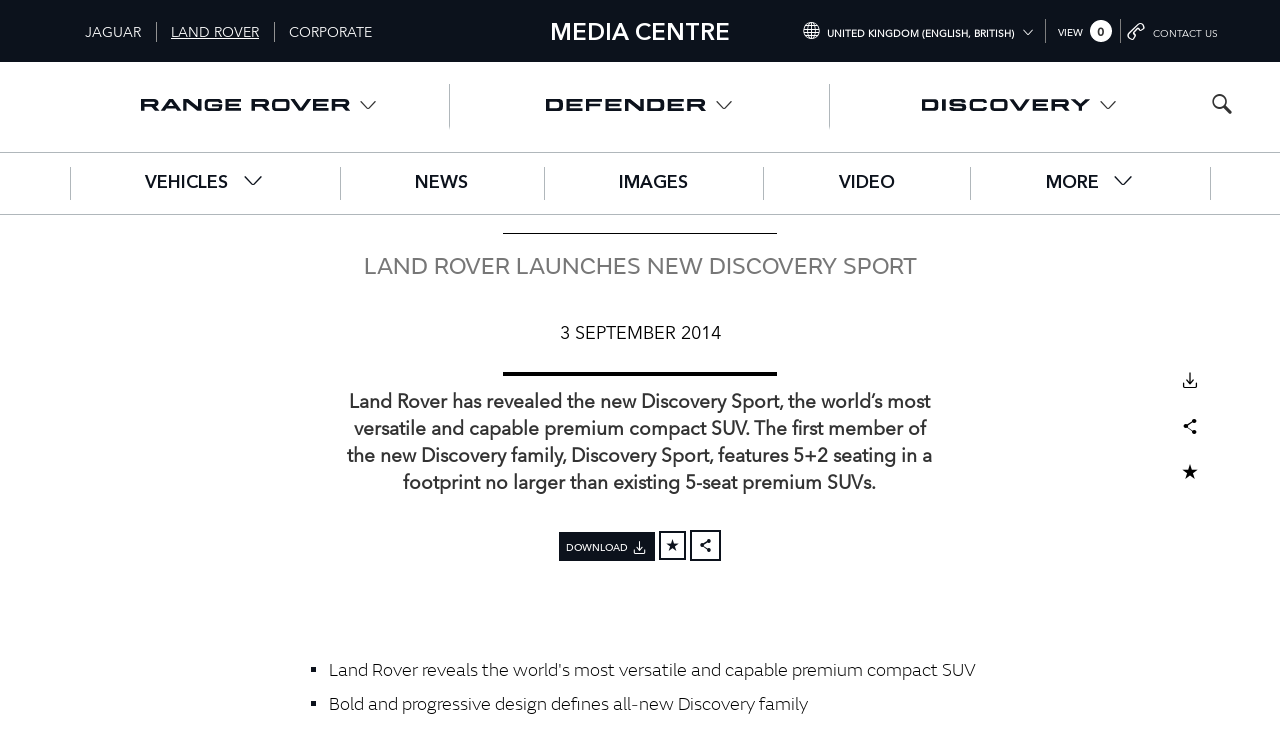

--- FILE ---
content_type: text/html; charset=UTF-8
request_url: https://media.landrover.com/en-gb/news/2014/09/land-rover-launches-new-discovery-sport
body_size: 46764
content:
<!DOCTYPE html>
<html  lang="en-gb" dir="ltr" prefix="og: https://ogp.me/ns#">
    <head>

    
    <script>(function(w,d,s,l,i){w[l]=w[l]||[];w[l].push({'gtm.start':
                new Date().getTime(),event:'gtm.js'});var f=d.getElementsByTagName(s)[0],
              j=d.createElement(s),dl=l!='dataLayer'?'&l='+l:'';j.async=true;j.src=
              'https://www.googletagmanager.com/gtm.js?id='+i+dl;f.parentNode.insertBefore(j,f);
      })(window,document,'script','dataLayer', 'GTM-NJXJ7DL');</script>

    <meta charset="utf-8" />
<meta name="description" content="Land Rover has revealed the new Discovery Sport, the world’s most versatile and capable premium compact SUV. The first member of the new Discovery family, Discovery Sport, features 5+2 seating in a footprint no larger than existing 5‑seat premium SUVs." />
<link rel="canonical" href="https://media.landrover.com/en-gb/news/2014/09/land-rover-launches-new-discovery-sport" />
<meta name="MobileOptimized" content="width" />
<meta name="HandheldFriendly" content="true" />
<meta name="viewport" content="width=device-width, initial-scale=1.0" />
<meta http-equiv="content-language" content="en-gb" />
<script type="application/ld+json">{
    "@context": "https://schema.org",
    "@graph": [
        {
            "@type": "NewsArticle",
            "name": "Land Rover Launches New Discovery Sport",
            "headline": "Land Rover Launches New Discovery Sport",
            "description": "Land Rover has revealed the new Discovery Sport, the world’s most versatile and capable premium compact SUV. The first member of the new Discovery family, Discovery Sport, features 5+2 seating in a footprint no larger than existing 5‑seat premium SUVs.",
            "about": "Announcement",
            "datePublished": "2014-09-03T01:00:01+0100",
            "isAccessibleForFree": "True",
            "dateModified": "2019-06-26T03:38:37+0100",
            "author": {
                "@type": "Organization",
                "@id": "https://media.landrover.com/en-gb",
                "name": "Land Rover Media Newsroom",
                "url": "https://media.landrover.com/en-gb"
            },
            "publisher": {
                "@type": "Organization",
                "@id": "https://media.landrover.com/en-gb",
                "name": "Land Rover Media Newsroom",
                "url": "https://media.landrover.com/en-gb"
            }
        },
        {
            "name": "hello world",
            "description": "zxfgzdfzdf",
            "url": "http://www.djfghdskjfgshkdj.com",
            "width": "100",
            "height": "100"
        }
    ]
}</script>
<link rel="icon" href="/themes/custom/jlr_media/favicon/landrover/favicon.ico?v=ljk6navp" type="image/vnd.microsoft.icon" />
<link rel="alternate" hreflang="en-gb" href="/themes/custom/jlr_media/favicon/landrover/favicon.ico?v=ljk6navp" />
<link rel="icon" href="/themes/custom/jlr_media/favicon/landrover/favicon.png?v=ljk6navp" sizes="any" type="image/png" />
<link rel="apple-touch-icon" href="/themes/custom/jlr_media/favicon/landrover/apple-touch-icon.png?v=ljk6navp" />
<link rel="manifest" href="/themes/custom/jlr_media/favicon/landrover/site.webmanifest" />

    <title>Land Rover Launches New Discovery Sport | Land Rover Media Newsroom</title>
    <link rel="stylesheet" media="all" href="/core/assets/vendor/jquery.ui/themes/base/core.css?t93yw6" />
<link rel="stylesheet" media="all" href="/core/assets/vendor/jquery.ui/themes/base/autocomplete.css?t93yw6" />
<link rel="stylesheet" media="all" href="/core/assets/vendor/jquery.ui/themes/base/menu.css?t93yw6" />
<link rel="stylesheet" media="all" href="/core/misc/components/progress.module.css?t93yw6" />
<link rel="stylesheet" media="all" href="/core/misc/components/ajax-progress.module.css?t93yw6" />
<link rel="stylesheet" media="all" href="/core/misc/components/autocomplete-loading.module.css?t93yw6" />
<link rel="stylesheet" media="all" href="/core/modules/system/css/components/align.module.css?t93yw6" />
<link rel="stylesheet" media="all" href="/core/modules/system/css/components/container-inline.module.css?t93yw6" />
<link rel="stylesheet" media="all" href="/core/modules/system/css/components/clearfix.module.css?t93yw6" />
<link rel="stylesheet" media="all" href="/core/modules/system/css/components/hidden.module.css?t93yw6" />
<link rel="stylesheet" media="all" href="/core/modules/system/css/components/item-list.module.css?t93yw6" />
<link rel="stylesheet" media="all" href="/core/modules/system/css/components/js.module.css?t93yw6" />
<link rel="stylesheet" media="all" href="/core/modules/system/css/components/position-container.module.css?t93yw6" />
<link rel="stylesheet" media="all" href="/core/modules/system/css/components/reset-appearance.module.css?t93yw6" />
<link rel="stylesheet" media="all" href="/core/modules/views/css/views.module.css?t93yw6" />
<link rel="stylesheet" media="all" href="/core/assets/vendor/jquery.ui/themes/base/theme.css?t93yw6" />
<link rel="stylesheet" media="all" href="/themes/custom/jlr_media/css/vendor/font-awesome/font-awesome.css?t93yw6" />
<link rel="stylesheet" media="all" href="/themes/custom/jlr_media/css/libraries/libraries.css?t93yw6" />
<link rel="stylesheet" media="all" href="/themes/custom/jlr_media/css/main.css?t93yw6" />

    

          <link rel="alternate" hreflang="x-default" href="https://media.landrover.com/en" />
          <link rel="alternate" hreflang="en" href="https://media.landrover.com/en" />
          <link rel="alternate" hreflang="en-gb" href="https://media.landrover.com/en-gb" />
          <link rel="alternate" hreflang="en-us" href="https://media.landrover.com/en-us" />
          <link rel="alternate" hreflang="zh-cn" href="https://media.landrover.com/zh-cn" />
          <link rel="alternate" hreflang="de-de" href="https://media.landrover.com/de-de" />
          <link rel="alternate" hreflang="fr-fr" href="https://media.landrover.com/fr-fr" />
          <link rel="alternate" hreflang="es-es" href="https://media.landrover.com/es-es" />
          <link rel="alternate" hreflang="it-it" href="https://media.landrover.com/it-it" />
    
  </head>
  <body class="landrover en-gb culture-en-gb path-node page-node-type-news has-glyphicons">

    <noscript><iframe src="https://www.googletagmanager.com/ns.html?id=GTM-NJXJ7DL"
                    height="0" width="0" style="display:none;visibility:hidden"></iframe></noscript>

    <a href="#main-content" class="visually-hidden focusable skip-link">
      Skip to main content
    </a>

    
      <div class="dialog-off-canvas-main-canvas" data-off-canvas-main-canvas>
    <div id="app">
  <toast></toast>
  <modal></modal>
            
        <nav class="navbar navbar-default navbar-fixed-top header yamm" id="main-nav">
            <div class="wrapper-white container european-cookie-law" id="european-cookie-law">
                <div class="col-md-10 col-sm-12 col-xs-12">
                    <p ng-bind="::dictionary['Cookie message and title']"></p>
                </div>
                <div class="col-md-2 col-sm-12 col-xs-12 text-center">
                    <a ng-click="cookieClose()" class="btn btn-sm btn-outline">Accept</a>
                </div>
            </div>

            <div class="wrapper-white">
                                      <div class="wrapper one main-nav__mobile-brand">
    <div class="container">
      <div class="row">
        <div class="col-xs-4 col-sm-6 col-md-4 height-100 flex flex-align-c">
          <div id="navbar1" class="dropdown hidden-xs" data-nav="brandNavigation">
            <ul class="left nav navbar-nav all">
                <li>
                  <a class="jaguar"
                     data-brand="jaguar"
                     aria-label="Switch to jaguar brand homepage"
                     href="//media.jaguar.com/en-gb">Jaguar</a>
                </li>
                <li>
                  <a class="landrover"
                     data-brand="landrover"
                     aria-label="Switch to landrover brand homepage"
                     href="//media.landrover.com/en-gb">Land Rover</a>
                </li>
                <li>
                  <a class="corporate"
                     data-brand="corporate"
                     aria-label="Switch to corporate brand homepage"
                                           href="//media.jaguarlandrover.com/en">Corporate
                                       </a>
                </li>
            </ul>
            <ul class="left nav navbar-nav racing">
              <li>
                <a class="jaguar"
                   data-brand="jaguar"
                   aria-label="Switch to jaguar brand homepage"
                   href="//media.jaguar.com/en-gb">Jaguar</a>
              </li>
              <li>
                <a class="landrover"
                    data-brand="landrover"
                    aria-label="Switch to landrover brand homepage"
                    href="//media.landrover.com/en-gb">Land Rover</a>
              </li>
              <li>
                  <a class="corporate"
                     data-brand="corporate"
                     aria-label="Switch to corporate brand homepage"
                                           href="//media.jaguarlandrover.com/en">Corporate
                                       </a>
                </li>
            </ul>
          </div>
          <div class="dropdown site-picker hidden-lg hidden-md hidden-sm visible-xs main-nav__mobile-brand-wrap">
            <button class="btn btn-default dropdown-toggle text-capitalize jaguar-dropdown-button" type="button">
              JAGUAR <span class="fa fa-fw dropdown-caret jlrnew-arrow_down"></span>
            </button>
            <button class="btn btn-default dropdown-toggle text-capitalize landrover-dropdown-button" type="button">
              LANDROVER <span class="fa fa-fw dropdown-caret jlrnew-arrow_down"></span>
            </button>
            <button class="btn btn-default dropdown-toggle text-capitalize corporate-dropdown-button" type="button">
              CORPORATE <span class="fa fa-fw dropdown-caret jlrnew-arrow_down"></span>
            </button>
            <button class="btn btn-default dropdown-toggle text-capitalize racing-dropdown-button" type="button">
              JAGUAR TCS RACING <span class="fa fa-fw dropdown-caret jlrnew-arrow_down"></span>
            </button>
            <ul class="dropdown-menu">
              <li class="show-racing"><a class="jaguar"
                                         data-brand="jaguar"
                                         aria-label="Switch to jaguar brand homepage"
                                         href="https:////media.jaguar.com/en-gb">Jaguar</a>
              </li>
              <li class="show-racing"><a class="landrover"
                                         data-brand="landrover"
                                         aria-label="Switch to landrover brand homepage"
                                         href="https:////media.landrover.com/en-gb">Land Rover</a>
              </li>
              <li class="show-racing"><a class="corporate"
                                         data-brand="corporate"
                                         aria-label="Switch to corporate brand homepage"
                                         href="https:////media.jaguarlandrover.com/en-gb">Corporate</a>
              </li>
            </ul>
          </div>
        </div>
        <div class="col-md-3 hidden-xs hidden-sm flex-row height-100 flex-align-c">
          <h4 class="newsroom">Media Centre</h4>
        </div>
        <div class="navigation-tools">
          <ul class="navigation-tools__list">
                          <li class="navigation-tools__item">
                  <section class="market-switcher block block-drp-market-switcher block-market-switcher-block clearfix" aria-label="Market switcher dropdown" id="block-marketswitcherblock">
  
    

      <div class="navigation-tools__switcher">
  <a href="javascript: void(0);" class="navigation-tools__link navigation-tools__link--culture" aria-label="Switch market dropdown, press enter to open">
    <span class="glyphicon fa-fw jlrnew-globe hvr-icon-push navigation-tools__icon"></span>
    <span class="current-language hidden-xs hidden-sm navigation-tools__text">
    United Kingdom (English, British)
    <span class="fa fa-fw dropdown-caret jlrnew-arrow_down"></span>
    </span>
  </a>
  <nav class="navigation-tools__language-list">
          <a href="/" class="navigation-tools__language-item en" tabindex="-1">International (English)</a>
          <a href="/en-gb" class="navigation-tools__language-item en-gb" tabindex="-1">United Kingdom (English)</a>
          <a href="/en-us" class="navigation-tools__language-item en-us" tabindex="-1">North America (English)</a>
          <a href="/zh-cn" class="navigation-tools__language-item zh-hans" tabindex="-1">China (中国（中文))</a>
          <a href="/de-de" class="navigation-tools__language-item de" tabindex="-1">Germany (Deutsch)</a>
          <a href="/fr-fr" class="navigation-tools__language-item fr" tabindex="-1">France (Français)</a>
          <a href="/es-es" class="navigation-tools__language-item es" tabindex="-1">Spain (Español)</a>
          <a href="/it-it" class="navigation-tools__language-item it" tabindex="-1">Italy (Italiano)</a>
      </nav>
</div>

  </section>


              </li>
                                    <li class="navigation-tools__item navigation-tools__item--cart">
              <nav-cart></nav-cart>
            </li>
            <li class="navigation-tools__item navigation-tools__item--contact">
              <a class="navigation-tools__link" href="/en-gb/contact" aria-label="Go to contact page">
                <span class="glyphicon fa-fw jlrnew-phone hvr-icon-push navigation-tools__icon"></span>
                <span class="hidden-xs hidden-sm navigation-tools__text">Contact Us</span>
              </a>
            </li>
          </ul>
        </div>
      </div>
    </div>
  </div>

                
                                    
<div class="search-nav search-nav--landrover">
    <div class="container flex-row flex-align-c">
        <div class="search-nav__right--landrover">
            <h4 class="search-nav__newsroom">Media Centre</h4>
            <div id="search-shrink-bar-mobile" class="search-nav__searchbar collapse">
                <div class="search-nav__searchbar-inner">
                    <div id="autocompleteModule" class="angucomplete-holder" placeholder="Start your search here..." maxlength="100" pause="10" gth="2" input-class="search form-control">
                        <div class="angucomplete-holder">
                            <section class="search-form block block-drp-search block-search-block clearfix" data-drupal-selector="search-form" id="block-searchblock">
  
    

      <form action="/en-gb/news/2014/09/land-rover-launches-new-discovery-sport" method="post" id="search-form" accept-charset="UTF-8">
  <div class="form-item js-form-item form-type-textfield js-form-type-textfield form-item-search js-form-item-search form-group form-autocomplete">
      
  
  
  <div class="input-group"><input class="search form-control ng-touched form-autocomplete form-text form-control" id="navSearch" aria-label="search bar" data-drupal-selector="edit-search" aria-describedby="edit-search--description" data-autocomplete-path="/en-gb/api/search?field_name=name&amp;count=10" type="text" name="search" value="" size="60" maxlength="128" placeholder="Search" title="Search" data-toggle="tooltip" /><span class="input-group-addon"><span class="icon glyphicon glyphicon-refresh ajax-progress ajax-progress-throbber" aria-hidden="true"></span></span></div>

  
  
  </div>
<button class="glyphicon jlrnew-search fixed angucomplete-dropdown search-nav__searchbar-inner-btn button js-form-submit form-submit btn-default btn" data-drupal-selector="edit-submit" type="submit" id="edit-submit" name="op" value=""></button><input autocomplete="off" data-drupal-selector="form-gjgtyn-ewting1jlnxojc9qhgvv9hi5ourepyly3nc0" type="hidden" name="form_build_id" value="form-GjgTyn_EwTinG1jLnXojc9qhgVv9HI5OuREpYlY3Nc0" /><input data-drupal-selector="edit-search-form" type="hidden" name="form_id" value="search_form" />
</form>

  </section>


                        </div>
                    </div>
                </div>
            </div>
            <div class="search-block search-nav__search">
                <button data-toggle="collapse" data-target="#search-shrink-bar-mobile"
                    data-drupal-selector="edit-submit"
                    type="submit" id="edit-submit"
                    name="op" value=""
                    class="search-nav__search-button js-form-submit form-submit collapsed">
                        <i class="glyphicon jlrnew-search"></i>
                </button>
            </div>
        </div>
    </div>
</div>

                
                


    <div class="subBrand">
        <div class="container">
            <div class="flex-row">
                <button class="subBrand__btn subBrand__btn--border-right width-100" id="range-rover">
                    <img src="/themes/custom/jlr_media/images/modern-luxury/rr-logo.svg" alt="range rover logo menu item"/>
                    <span class="fa fa-fw dropdown-caret jlrnew-arrow_down"></span>
                </button>
                <button class="subBrand__btn subBrand__btn--border-right width-100" id="defender">
                    <img src="/themes/custom/jlr_media/images/modern-luxury/defender-logo.svg" alt="range rover logo menu item"/>
                    <span class="fa fa-fw dropdown-caret jlrnew-arrow_down"></span>
                </button>
                <button class="subBrand__btn width-100" id="discovery">
                    <img src="/themes/custom/jlr_media/images/modern-luxury/discovery-logo.svg" alt="range rover logo menu item"/>
                    <span class="fa fa-fw dropdown-caret jlrnew-arrow_down"></span>
                </button>
            </div>
        </div>

        <div class="subBrand__menu" id="subBrandMegaMenu">
            <div class="container subBrand__container">
                <button id="subBrand-close" type="button" class="subBrand__close" aria-label="Close" title="Close">
                    <span aria-hidden="true">×</span>
                </button>
                <ul id="subBrand-range-rover" class="subBrand__wrap">
                                            <li class="subBrand__item">
                            <a class="flex-col subBrand__item-link" href="/en-gb/vehicle/range-rover">
                                <div class="subBrand__image">
                                    <img src="https://media.production.jlrms.com/styles/thumbnail_crop/s3/2021-10/New_Range-Rover-Thumb.jpg?VersionId=lheVX2ylDIfo_zAhCbwfZX7ivPyILAys&amp;h=5c26811e&amp;itok=1XzZZ06Y" width="401" height="286" alt="" loading="lazy" class="img-responsive" />


                                </div>
                                <div class="subBrand__name">
                                    <h4 class="subBrand__name-text">Range Rover</h4>
                                </div>
                            </a>
                        </li>
                                            <li class="subBrand__item">
                            <a class="flex-col subBrand__item-link" href="/en-gb/vehicle/range-rover-sport">
                                <div class="subBrand__image">
                                    <img src="https://media.production.jlrms.com/styles/thumbnail_crop/s3/2022-05/New-Range-Rover-Sport-Thumb.jpg?VersionId=wgDwP7jcrv5OaucJSOk8zwAffJhM3IEz&amp;h=d65973ac&amp;itok=8vD2Rw0G" width="400" height="286" alt="" loading="lazy" class="img-responsive" />


                                </div>
                                <div class="subBrand__name">
                                    <h4 class="subBrand__name-text">Range Rover Sport</h4>
                                </div>
                            </a>
                        </li>
                                            <li class="subBrand__item">
                            <a class="flex-col subBrand__item-link" href="/en-gb/vehicle/range-rover-velar">
                                <div class="subBrand__image">
                                    <img src="https://media.production.jlrms.com/styles/thumbnail_crop/s3/2023-02/New-Range-Rover-Velar.jpg?VersionId=a8HTsvf5Hq8TiapFYw.15uBmNaS.QWFk&amp;h=d65973ac&amp;itok=yBlyjgcL" width="400" height="286" alt="" loading="lazy" class="img-responsive" />


                                </div>
                                <div class="subBrand__name">
                                    <h4 class="subBrand__name-text">RANGE ROVER VELAR</h4>
                                </div>
                            </a>
                        </li>
                                            <li class="subBrand__item">
                            <a class="flex-col subBrand__item-link" href="/en-gb/vehicle/range-rover-evoque">
                                <div class="subBrand__image">
                                    <img src="https://media.production.jlrms.com/styles/thumbnail_crop/s3/2023-06/RR_EVQ_24MY_Thumb.jpg?VersionId=RmrEpHgDwa7HfLETNKTuR7fqlYIfgRuD&amp;h=d65973ac&amp;itok=MpOuw-4u" width="400" height="286" alt="" loading="lazy" class="img-responsive" />


                                </div>
                                <div class="subBrand__name">
                                    <h4 class="subBrand__name-text">Range Rover Evoque</h4>
                                </div>
                            </a>
                        </li>
                                    </ul>
                <ul id="subBrand-defender" class="subBrand__wrap">
                                            <li class="subBrand__item">
                            <a class="flex-col subBrand__item-link" href="/en-gb/vehicle/defender-90">
                                <div class="subBrand__image">
                                    <img src="https://media.production.jlrms.com/styles/thumbnail_crop/s3/2024-05-21/image/b8e72087-b964-47c6-b049-7bfab89b89f9/Defender_90_Thumb.jpg?VersionId=VK34QTYU.uGdV5G6b4QpwwEsaFwrL24T&amp;h=8780314b&amp;itok=p6g89-0J" width="394" height="281" alt="" loading="lazy" class="img-responsive" />


                                </div>
                                <div class="subBrand__name">
                                    <h4 class="subBrand__name-text">Defender 90</h4>
                                </div>
                            </a>
                        </li>
                                            <li class="subBrand__item">
                            <a class="flex-col subBrand__item-link" href="/en-gb/vehicle/defender-110">
                                <div class="subBrand__image">
                                    <img src="https://media.production.jlrms.com/styles/thumbnail_crop/s3/2024-05-21/image/dcd137ec-4e1a-431a-83ce-dab0942e9038/LR_DEF_110_Thumb.jpg?VersionId=ra2XGOerRXqOUakmmDZiMxAiNPUnqKCz&amp;h=8780314b&amp;itok=Tu4RYC7H" width="394" height="281" alt="" loading="lazy" class="img-responsive" />


                                </div>
                                <div class="subBrand__name">
                                    <h4 class="subBrand__name-text">Defender 110</h4>
                                </div>
                            </a>
                        </li>
                                            <li class="subBrand__item">
                            <a class="flex-col subBrand__item-link" href="/en-gb/vehicle/defender-130">
                                <div class="subBrand__image">
                                    <img src="https://media.production.jlrms.com/styles/thumbnail_crop/s3/2024-05-21/image/588d7fad-8210-4a27-b919-3b176737080d/LR_DEF_130_Thumbnail.jpg?VersionId=I_0PhbBSY.kmMlDUNtnB8WhLurbj1uuc&amp;h=53438507&amp;itok=p5ACm5yi" width="387" height="276" alt="" loading="lazy" class="img-responsive" />


                                </div>
                                <div class="subBrand__name">
                                    <h4 class="subBrand__name-text">Defender 130</h4>
                                </div>
                            </a>
                        </li>
                                    </ul>
                <ul id="subBrand-discovery" class="subBrand__wrap">
                                            <li class="subBrand__item">
                            <a class="flex-col subBrand__item-link" href="/en-gb/vehicle/discovery">
                                <div class="subBrand__image">
                                    <img src="https://media.production.jlrms.com/styles/thumbnail_crop/s3/2020-11/New_Discovery_V2.jpg?VersionId=s7NKbBgreAo5uc5gx7nWRcYiqu48lOQk&amp;h=280c8595&amp;itok=UOYtPMxk" width="399" height="285" alt="" loading="lazy" class="img-responsive" />


                                </div>
                                <div class="subBrand__name">
                                    <h4 class="subBrand__name-text">Discovery</h4>
                                </div>
                            </a>
                        </li>
                                            <li class="subBrand__item">
                            <a class="flex-col subBrand__item-link" href="/en-gb/vehicle/discovery-sport">
                                <div class="subBrand__image">
                                    <img src="https://media.production.jlrms.com/styles/thumbnail_crop/s3/2023-06/Discovery-Sport-Thumb.jpg?VersionId=gxdO18ky3qdf378GxNH6wC58cTfxAVTz&amp;h=154c4c08&amp;itok=KVjRnJAA" width="400" height="285" alt="" loading="lazy" class="img-responsive" />


                                </div>
                                <div class="subBrand__name">
                                    <h4 class="subBrand__name-text">Discovery Sport</h4>
                                </div>
                            </a>
                        </li>
                                    </ul>
            </div>
        </div>
    </div>

  

<div id="navbar" class="main-nav">
  <div class="nav-wrapper container">
     <!-- Hamburger icon -->
    <div class="main-nav__burger-menu" id='burger-menu'>
        <div class="main-nav__burger-menu-bar"></div>
        <div class="main-nav__burger-menu-bar"></div>
        <div class="main-nav__burger-menu-bar"></div>
    </div>

    <ul id="mobile-hidden-menu" class="scroll main-nav__list mobile-hide">
      <li class="mobile-logo hidden-sm hidden-xs main-nav__item--logo">
                  <a class="main-nav__logo-wrap" href="//media.landrover.com/en-gb" aria-label="Link to homepage">
              <img src="/themes/custom/jlr_media/images/modern-luxury/home-transparent.png" class="main-nav__home" alt="Home icon"/>
          </a>
              </li>

      <li class="hidden-md hidden-lg no-corporate">
        <a href="/en-gb/mobile-vehicle-menu">Vehicles</a>
      </li>

      <li class="dropdown hidden-xs hidden-sm yamm-fw mega-menu no-corporate no-jaguar2024">
        <a href="javascript: void(0);"
            class="dropdown-toggle mega-init"
            role="button"
            aria-haspopup="true"
            aria-expanded="false"
            data-mega-link="vehicles"
        >
          Vehicles
          <span class="fa fa-fw dropdown-caret jlrnew-arrow_down"></span>
        </a>
      </li>

              <li role="presentation">
          <a href="/en-gb/news">News</a>
        </li>
              <li role="presentation">
          <a href="/en-gb/image-packs">Images</a>
        </li>
              <li role="presentation">
          <a href="/en-gb/videos">Video</a>
        </li>
            <li class="hidden-md hidden-lg people-mobile-nav-item">
        <a href="/en-gb/people-listing" class="hide-racing">People</a>
      </li>
      <li class="hidden-md hidden-lg">
        <a href="/en-gb/mobile-more-menu">More</a>
      </li>

      <li class="hidden-xs hidden-sm dropdown yamm-fw mega-menu no-corporate no-racing">
        <a class="dropdown-toggle mega-init" data-toggle="dropdown" role="button"
            aria-haspopup="true"
            aria-expanded="false"
            data-mega-link="more"
            tabindex="0"
            href="#"
        >
          More
          <span class="fa fa-fw dropdown-caret jlrnew-arrow_down"></span>
        </a>
      </li>

      <li class="search-shrink" data-toggle="collapse" data-target="#search-shrink-bar">
        <a id="search-scroll-to-top">
          <i class="glyphicon jlrnew-search"></i>
        </a>
      </li>
    </ul>
  </div>
</div>





                                

    <div class="mega-menu container" id="menu-vehicles" data-mega-menu="vehicles">
    <ul class="dropdown-menu">
        <li class="mega-drop">
            <div class="outer"></div>
            <div class="yamm-content vehicles-dropdown">
                <a class="hidden-md hidden-sm hidden-lg remove-body-overflow">
                    <span class="fa jlrnew-close hvr-icon-push"></span>
                </a>
                <div class="mega-top">
                    <ul class="vehicle-tab-menu col-md-12 nav-tabs nav hidden-xs" id="megaMenutab">
                                                <li id="tab-Current" class="active dropdown tab-list">
                            <a href="javascript:void(0)" class="mega active-menu tab-link focusable-tab" aria-label="Click or press enter to select Current vehicles">Current</a>
                            <ul>
                                                                    <li class="vehicle-menu">
                                        <a href="/en-gb/vehicle/range-rover"
                                           class="vehicle-menu-item col-sm-3 col-md-3 col-md-2 col-lg-2 no inner-cont focusable-card"
                                           aria-label="Click or press enter to go to Range Rover vehicle page"
                                        >
                                            <div class="vehicle-menu-item-inner">
                                                <div class="col-xs-4 col-sm-12 col-md-12 no-padding">
                                                    <img src="https://media.production.jlrms.com/styles/thumbnail_crop/s3/2021-10/New_Range-Rover-Thumb.jpg?VersionId=lheVX2ylDIfo_zAhCbwfZX7ivPyILAys&amp;h=5c26811e&amp;itok=1XzZZ06Y" width="401" height="286" alt="" loading="lazy" class="img-responsive" />


                                                </div>
                                                <div class="vehicle-name col-xs-8 col-sm-12 col-md-12  no-padding">
                                                    <h3 class="text-center text-holder">Range Rover</h3>
                                                </div>
                                            </div>
                                        </a>
                                    </li>
                                                                    <li class="vehicle-menu">
                                        <a href="/en-gb/vehicle/range-rover-sport"
                                           class="vehicle-menu-item col-sm-3 col-md-3 col-md-2 col-lg-2 no inner-cont focusable-card"
                                           aria-label="Click or press enter to go to Range Rover Sport vehicle page"
                                        >
                                            <div class="vehicle-menu-item-inner">
                                                <div class="col-xs-4 col-sm-12 col-md-12 no-padding">
                                                    <img src="https://media.production.jlrms.com/styles/thumbnail_crop/s3/2022-05/New-Range-Rover-Sport-Thumb.jpg?VersionId=wgDwP7jcrv5OaucJSOk8zwAffJhM3IEz&amp;h=d65973ac&amp;itok=8vD2Rw0G" width="400" height="286" alt="" loading="lazy" class="img-responsive" />


                                                </div>
                                                <div class="vehicle-name col-xs-8 col-sm-12 col-md-12  no-padding">
                                                    <h3 class="text-center text-holder">Range Rover Sport</h3>
                                                </div>
                                            </div>
                                        </a>
                                    </li>
                                                                    <li class="vehicle-menu">
                                        <a href="/en-gb/vehicle/range-rover-velar"
                                           class="vehicle-menu-item col-sm-3 col-md-3 col-md-2 col-lg-2 no inner-cont focusable-card"
                                           aria-label="Click or press enter to go to RANGE ROVER VELAR vehicle page"
                                        >
                                            <div class="vehicle-menu-item-inner">
                                                <div class="col-xs-4 col-sm-12 col-md-12 no-padding">
                                                    <img src="https://media.production.jlrms.com/styles/thumbnail_crop/s3/2023-02/New-Range-Rover-Velar.jpg?VersionId=a8HTsvf5Hq8TiapFYw.15uBmNaS.QWFk&amp;h=d65973ac&amp;itok=yBlyjgcL" width="400" height="286" alt="" loading="lazy" class="img-responsive" />


                                                </div>
                                                <div class="vehicle-name col-xs-8 col-sm-12 col-md-12  no-padding">
                                                    <h3 class="text-center text-holder">RANGE ROVER VELAR</h3>
                                                </div>
                                            </div>
                                        </a>
                                    </li>
                                                                    <li class="vehicle-menu">
                                        <a href="/en-gb/vehicle/range-rover-evoque"
                                           class="vehicle-menu-item col-sm-3 col-md-3 col-md-2 col-lg-2 no inner-cont focusable-card"
                                           aria-label="Click or press enter to go to Range Rover Evoque vehicle page"
                                        >
                                            <div class="vehicle-menu-item-inner">
                                                <div class="col-xs-4 col-sm-12 col-md-12 no-padding">
                                                    <img src="https://media.production.jlrms.com/styles/thumbnail_crop/s3/2023-06/RR_EVQ_24MY_Thumb.jpg?VersionId=RmrEpHgDwa7HfLETNKTuR7fqlYIfgRuD&amp;h=d65973ac&amp;itok=MpOuw-4u" width="400" height="286" alt="" loading="lazy" class="img-responsive" />


                                                </div>
                                                <div class="vehicle-name col-xs-8 col-sm-12 col-md-12  no-padding">
                                                    <h3 class="text-center text-holder">Range Rover Evoque</h3>
                                                </div>
                                            </div>
                                        </a>
                                    </li>
                                                                    <li class="vehicle-menu">
                                        <a href="/en-gb/vehicle/defender-90"
                                           class="vehicle-menu-item col-sm-3 col-md-3 col-md-2 col-lg-2 no inner-cont focusable-card"
                                           aria-label="Click or press enter to go to Defender 90 vehicle page"
                                        >
                                            <div class="vehicle-menu-item-inner">
                                                <div class="col-xs-4 col-sm-12 col-md-12 no-padding">
                                                    <img src="https://media.production.jlrms.com/styles/thumbnail_crop/s3/2024-05-21/image/b8e72087-b964-47c6-b049-7bfab89b89f9/Defender_90_Thumb.jpg?VersionId=VK34QTYU.uGdV5G6b4QpwwEsaFwrL24T&amp;h=8780314b&amp;itok=p6g89-0J" width="394" height="281" alt="" loading="lazy" class="img-responsive" />


                                                </div>
                                                <div class="vehicle-name col-xs-8 col-sm-12 col-md-12  no-padding">
                                                    <h3 class="text-center text-holder">Defender 90</h3>
                                                </div>
                                            </div>
                                        </a>
                                    </li>
                                                                    <li class="vehicle-menu">
                                        <a href="/en-gb/vehicle/defender-110"
                                           class="vehicle-menu-item col-sm-3 col-md-3 col-md-2 col-lg-2 no inner-cont focusable-card"
                                           aria-label="Click or press enter to go to Defender 110 vehicle page"
                                        >
                                            <div class="vehicle-menu-item-inner">
                                                <div class="col-xs-4 col-sm-12 col-md-12 no-padding">
                                                    <img src="https://media.production.jlrms.com/styles/thumbnail_crop/s3/2024-05-21/image/dcd137ec-4e1a-431a-83ce-dab0942e9038/LR_DEF_110_Thumb.jpg?VersionId=ra2XGOerRXqOUakmmDZiMxAiNPUnqKCz&amp;h=8780314b&amp;itok=Tu4RYC7H" width="394" height="281" alt="" loading="lazy" class="img-responsive" />


                                                </div>
                                                <div class="vehicle-name col-xs-8 col-sm-12 col-md-12  no-padding">
                                                    <h3 class="text-center text-holder">Defender 110</h3>
                                                </div>
                                            </div>
                                        </a>
                                    </li>
                                                                    <li class="vehicle-menu">
                                        <a href="/en-gb/vehicle/defender-130"
                                           class="vehicle-menu-item col-sm-3 col-md-3 col-md-2 col-lg-2 no inner-cont focusable-card"
                                           aria-label="Click or press enter to go to Defender 130 vehicle page"
                                        >
                                            <div class="vehicle-menu-item-inner">
                                                <div class="col-xs-4 col-sm-12 col-md-12 no-padding">
                                                    <img src="https://media.production.jlrms.com/styles/thumbnail_crop/s3/2024-05-21/image/588d7fad-8210-4a27-b919-3b176737080d/LR_DEF_130_Thumbnail.jpg?VersionId=I_0PhbBSY.kmMlDUNtnB8WhLurbj1uuc&amp;h=53438507&amp;itok=p5ACm5yi" width="387" height="276" alt="" loading="lazy" class="img-responsive" />


                                                </div>
                                                <div class="vehicle-name col-xs-8 col-sm-12 col-md-12  no-padding">
                                                    <h3 class="text-center text-holder">Defender 130</h3>
                                                </div>
                                            </div>
                                        </a>
                                    </li>
                                                                    <li class="vehicle-menu">
                                        <a href="/en-gb/vehicle/discovery"
                                           class="vehicle-menu-item col-sm-3 col-md-3 col-md-2 col-lg-2 no inner-cont focusable-card"
                                           aria-label="Click or press enter to go to Discovery vehicle page"
                                        >
                                            <div class="vehicle-menu-item-inner">
                                                <div class="col-xs-4 col-sm-12 col-md-12 no-padding">
                                                    <img src="https://media.production.jlrms.com/styles/thumbnail_crop/s3/2020-11/New_Discovery_V2.jpg?VersionId=s7NKbBgreAo5uc5gx7nWRcYiqu48lOQk&amp;h=280c8595&amp;itok=UOYtPMxk" width="399" height="285" alt="" loading="lazy" class="img-responsive" />


                                                </div>
                                                <div class="vehicle-name col-xs-8 col-sm-12 col-md-12  no-padding">
                                                    <h3 class="text-center text-holder">Discovery</h3>
                                                </div>
                                            </div>
                                        </a>
                                    </li>
                                                                    <li class="vehicle-menu">
                                        <a href="/en-gb/vehicle/discovery-sport"
                                           class="vehicle-menu-item col-sm-3 col-md-3 col-md-2 col-lg-2 no inner-cont focusable-card"
                                           aria-label="Click or press enter to go to Discovery Sport vehicle page"
                                        >
                                            <div class="vehicle-menu-item-inner">
                                                <div class="col-xs-4 col-sm-12 col-md-12 no-padding">
                                                    <img src="https://media.production.jlrms.com/styles/thumbnail_crop/s3/2023-06/Discovery-Sport-Thumb.jpg?VersionId=gxdO18ky3qdf378GxNH6wC58cTfxAVTz&amp;h=154c4c08&amp;itok=KVjRnJAA" width="400" height="285" alt="" loading="lazy" class="img-responsive" />


                                                </div>
                                                <div class="vehicle-name col-xs-8 col-sm-12 col-md-12  no-padding">
                                                    <h3 class="text-center text-holder">Discovery Sport</h3>
                                                </div>
                                            </div>
                                        </a>
                                    </li>
                                                            </ul>
                                                    <li id="tab-SV" class="dropdown tab-list">
                            <a href="javascript:void(0)" class="mega active-menu tab-link focusable-tab" aria-label="Click or press enter to select SV vehicles">SV</a>
                            <ul>
                                                                    <li class="vehicle-menu">
                                        <a href="/en-gb/vehicle/range-rover-sv"
                                           class="vehicle-menu-item col-sm-3 col-md-3 col-md-2 col-lg-2 no inner-cont focusable-card"
                                           aria-label="Click or press enter to go to Range Rover SV vehicle page"
                                        >
                                            <div class="vehicle-menu-item-inner">
                                                <div class="col-xs-4 col-sm-12 col-md-12 no-padding">
                                                    <img src="https://media.production.jlrms.com/styles/thumbnail_crop/s3/2021-10/New-Range-Rover-SV-Thumb.jpg?VersionId=2xLnWrA.E3.P0XBSrJrytdCWZLeIKm4L&amp;h=d65973ac&amp;itok=wAp0Doy_" width="400" height="286" alt="" loading="lazy" class="img-responsive" />


                                                </div>
                                                <div class="vehicle-name col-xs-8 col-sm-12 col-md-12  no-padding">
                                                    <h3 class="text-center text-holder">Range Rover SV</h3>
                                                </div>
                                            </div>
                                        </a>
                                    </li>
                                                                    <li class="vehicle-menu">
                                        <a href="/en-gb/vehicle/range-rover-sport-sv"
                                           class="vehicle-menu-item col-sm-3 col-md-3 col-md-2 col-lg-2 no inner-cont focusable-card"
                                           aria-label="Click or press enter to go to Range Rover Sport SV vehicle page"
                                        >
                                            <div class="vehicle-menu-item-inner">
                                                <div class="col-xs-4 col-sm-12 col-md-12 no-padding">
                                                    <img src="https://media.production.jlrms.com/styles/thumbnail_crop/s3/2023-05/RRS_24MY_SV_Thumb.jpg?VersionId=OQ5ouAoiIXWenHOEpWb4FqfqD3PEY2ev&amp;h=d65973ac&amp;itok=Fdwe7P_V" width="400" height="286" alt="" loading="lazy" class="img-responsive" />


                                                </div>
                                                <div class="vehicle-name col-xs-8 col-sm-12 col-md-12  no-padding">
                                                    <h3 class="text-center text-holder">Range Rover Sport SV</h3>
                                                </div>
                                            </div>
                                        </a>
                                    </li>
                                                            </ul>
                                                    <li id="tab-CONCEPT" class="dropdown tab-list">
                            <a href="javascript:void(0)" class="mega active-menu tab-link focusable-tab" aria-label="Click or press enter to select CONCEPT vehicles">CONCEPT</a>
                            <ul>
                                                                    <li class="vehicle-menu">
                                        <a href="/en-gb/vehicle/range-rover-lrx"
                                           class="vehicle-menu-item col-sm-3 col-md-3 col-md-2 col-lg-2 no inner-cont focusable-card"
                                           aria-label="Click or press enter to go to Range Rover LRX vehicle page"
                                        >
                                            <div class="vehicle-menu-item-inner">
                                                <div class="col-xs-4 col-sm-12 col-md-12 no-padding">
                                                    <img src="https://media.production.jlrms.com/styles/thumbnail_crop/s3/2019-04/Range%20Rover%20LRX.jpg?VersionId=54kqyvJBopZL1yqbnypK7ey1Zv6ePr7d&amp;h=d65973ac&amp;itok=I8fGyn-Y" width="400" height="286" alt="" loading="lazy" class="img-responsive" />


                                                </div>
                                                <div class="vehicle-name col-xs-8 col-sm-12 col-md-12  no-padding">
                                                    <h3 class="text-center text-holder">Range Rover LRX</h3>
                                                </div>
                                            </div>
                                        </a>
                                    </li>
                                                                    <li class="vehicle-menu">
                                        <a href="/en-gb/vehicle/range_e"
                                           class="vehicle-menu-item col-sm-3 col-md-3 col-md-2 col-lg-2 no inner-cont focusable-card"
                                           aria-label="Click or press enter to go to RANGE_E vehicle page"
                                        >
                                            <div class="vehicle-menu-item-inner">
                                                <div class="col-xs-4 col-sm-12 col-md-12 no-padding">
                                                    <img src="https://media.production.jlrms.com/styles/thumbnail_crop/s3/2019-04/Range_e.jpg?VersionId=5vyn7PBVs3UrdNo7AgTp3l7Ez3_Izx6G&amp;h=d65973ac&amp;itok=jfQTKRRg" width="400" height="286" alt="" loading="lazy" class="img-responsive" />


                                                </div>
                                                <div class="vehicle-name col-xs-8 col-sm-12 col-md-12  no-padding">
                                                    <h3 class="text-center text-holder">RANGE_E</h3>
                                                </div>
                                            </div>
                                        </a>
                                    </li>
                                                                    <li class="vehicle-menu">
                                        <a href="/en-gb/vehicle/range-stormer"
                                           class="vehicle-menu-item col-sm-3 col-md-3 col-md-2 col-lg-2 no inner-cont focusable-card"
                                           aria-label="Click or press enter to go to RANGE STORMER vehicle page"
                                        >
                                            <div class="vehicle-menu-item-inner">
                                                <div class="col-xs-4 col-sm-12 col-md-12 no-padding">
                                                    <img src="https://media.production.jlrms.com/styles/thumbnail_crop/s3/2019-04/Range%20Stormer.jpg?VersionId=x6502pXZDSHVHh03czOqXRC5G9xW82S3&amp;h=d65973ac&amp;itok=ladDq6Zt" width="400" height="286" alt="" loading="lazy" class="img-responsive" />


                                                </div>
                                                <div class="vehicle-name col-xs-8 col-sm-12 col-md-12  no-padding">
                                                    <h3 class="text-center text-holder">RANGE STORMER</h3>
                                                </div>
                                            </div>
                                        </a>
                                    </li>
                                                                    <li class="vehicle-menu">
                                        <a href="/en-gb/vehicle/discovery-vision-concept"
                                           class="vehicle-menu-item col-sm-3 col-md-3 col-md-2 col-lg-2 no inner-cont focusable-card"
                                           aria-label="Click or press enter to go to Discovery Vision vehicle page"
                                        >
                                            <div class="vehicle-menu-item-inner">
                                                <div class="col-xs-4 col-sm-12 col-md-12 no-padding">
                                                    <img src="https://media.production.jlrms.com/styles/thumbnail_crop/s3/2019-04/Discovery%20Vision%20Concept.jpg?VersionId=uXu0rqaeCoNhMvQ6DS15N9fkt3aWiisW&amp;h=075175a2&amp;itok=cmsmy7NL" width="399" height="285" alt="" loading="lazy" class="img-responsive" />


                                                </div>
                                                <div class="vehicle-name col-xs-8 col-sm-12 col-md-12  no-padding">
                                                    <h3 class="text-center text-holder">Discovery Vision</h3>
                                                </div>
                                            </div>
                                        </a>
                                    </li>
                                                            </ul>
                                                    <li id="tab-Past" class="dropdown tab-list">
                            <a href="javascript:void(0)" class="mega active-menu tab-link focusable-tab" aria-label="Click or press enter to select Past vehicles">Past</a>
                            <ul>
                                                                    <li class="vehicle-menu">
                                        <a href="/en-gb/vehicle/defender-(1990-2016)"
                                           class="vehicle-menu-item col-sm-3 col-md-3 col-md-2 col-lg-2 no inner-cont focusable-card"
                                           aria-label="Click or press enter to go to Defender (1990-2016) vehicle page"
                                        >
                                            <div class="vehicle-menu-item-inner">
                                                <div class="col-xs-4 col-sm-12 col-md-12 no-padding">
                                                    <img src="https://media.production.jlrms.com/styles/thumbnail_crop/s3/2019-04/Defender.jpg?VersionId=O.EcYsTq5ThpR5M6MIwqjqAV8PXIGS6u&amp;h=d65973ac&amp;itok=-73fzBMd" width="400" height="286" alt="" loading="lazy" class="img-responsive" />


                                                </div>
                                                <div class="vehicle-name col-xs-8 col-sm-12 col-md-12  no-padding">
                                                    <h3 class="text-center text-holder">Defender (1990-2016)</h3>
                                                </div>
                                            </div>
                                        </a>
                                    </li>
                                                                    <li class="vehicle-menu">
                                        <a href="/en-gb/vehicle/discovery-4"
                                           class="vehicle-menu-item col-sm-3 col-md-3 col-md-2 col-lg-2 no inner-cont focusable-card"
                                           aria-label="Click or press enter to go to Discovery 4 vehicle page"
                                        >
                                            <div class="vehicle-menu-item-inner">
                                                <div class="col-xs-4 col-sm-12 col-md-12 no-padding">
                                                    <img src="https://media.production.jlrms.com/styles/thumbnail_crop/s3/2019-04/Discovery.jpg?VersionId=y1GdnpOuM.vd1bL9ZO3dq3oX7wE32aLH&amp;h=d65973ac&amp;itok=ijYijcXE" width="400" height="286" alt="" loading="lazy" class="img-responsive" />


                                                </div>
                                                <div class="vehicle-name col-xs-8 col-sm-12 col-md-12  no-padding">
                                                    <h3 class="text-center text-holder">Discovery 4</h3>
                                                </div>
                                            </div>
                                        </a>
                                    </li>
                                                                    <li class="vehicle-menu">
                                        <a href="/en-gb/vehicle/range-rover-(2012-2021)"
                                           class="vehicle-menu-item col-sm-3 col-md-3 col-md-2 col-lg-2 no inner-cont focusable-card"
                                           aria-label="Click or press enter to go to Range Rover (2012-2021) vehicle page"
                                        >
                                            <div class="vehicle-menu-item-inner">
                                                <div class="col-xs-4 col-sm-12 col-md-12 no-padding">
                                                    <img src="https://media.production.jlrms.com/styles/thumbnail_crop/s3/2019-04/Range%20Rover.jpg?VersionId=kXPNK3h8oRbuL4PBxmRzIJK0E8Y7TXIo&amp;h=d65973ac&amp;itok=rbhKhFKo" width="400" height="286" alt="" loading="lazy" class="img-responsive" />


                                                </div>
                                                <div class="vehicle-name col-xs-8 col-sm-12 col-md-12  no-padding">
                                                    <h3 class="text-center text-holder">Range Rover (2012-2021)</h3>
                                                </div>
                                            </div>
                                        </a>
                                    </li>
                                                                    <li class="vehicle-menu">
                                        <a href="/en-gb/vehicle/range-rover-sport-(2013-2022)"
                                           class="vehicle-menu-item col-sm-3 col-md-3 col-md-2 col-lg-2 no inner-cont focusable-card"
                                           aria-label="Click or press enter to go to Range Rover Sport (2013-2022) vehicle page"
                                        >
                                            <div class="vehicle-menu-item-inner">
                                                <div class="col-xs-4 col-sm-12 col-md-12 no-padding">
                                                    <img src="https://media.production.jlrms.com/styles/thumbnail_crop/s3/2019-04/Range%20Rover%20Sport.jpg?VersionId=z766kkjyO8UETClcCYsDre9fHzeOYnhn&amp;h=14a3e5c8&amp;itok=so5KYyGo" width="399" height="285" alt="" loading="lazy" class="img-responsive" />


                                                </div>
                                                <div class="vehicle-name col-xs-8 col-sm-12 col-md-12  no-padding">
                                                    <h3 class="text-center text-holder">Range Rover Sport (2013-2022)</h3>
                                                </div>
                                            </div>
                                        </a>
                                    </li>
                                                                    <li class="vehicle-menu">
                                        <a href="/en-gb/vehicle/range-rover-evoque-(2010-2018)"
                                           class="vehicle-menu-item col-sm-3 col-md-3 col-md-2 col-lg-2 no inner-cont focusable-card"
                                           aria-label="Click or press enter to go to Range Rover Evoque (2010-2018) vehicle page"
                                        >
                                            <div class="vehicle-menu-item-inner">
                                                <div class="col-xs-4 col-sm-12 col-md-12 no-padding">
                                                    <img src="https://media.production.jlrms.com/styles/thumbnail_crop/s3/2019-04/Range%20Rover%20Evoque.jpg?VersionId=5ngibwhTfHenfPgYijP62rtPY_KVAbm3&amp;h=d65973ac&amp;itok=_tpnJjxL" width="400" height="286" alt="" loading="lazy" class="img-responsive" />


                                                </div>
                                                <div class="vehicle-name col-xs-8 col-sm-12 col-md-12  no-padding">
                                                    <h3 class="text-center text-holder">Range Rover Evoque (2010-2018)</h3>
                                                </div>
                                            </div>
                                        </a>
                                    </li>
                                                                    <li class="vehicle-menu">
                                        <a href="/en-gb/vehicle/range-rover-svautobiography-dynamic"
                                           class="vehicle-menu-item col-sm-3 col-md-3 col-md-2 col-lg-2 no inner-cont focusable-card"
                                           aria-label="Click or press enter to go to RANGE ROVER SVAUTOBIOGRAPHY DYNAMIC vehicle page"
                                        >
                                            <div class="vehicle-menu-item-inner">
                                                <div class="col-xs-4 col-sm-12 col-md-12 no-padding">
                                                    <img src="https://media.production.jlrms.com/styles/thumbnail_crop/s3/2021-11/SVAD_Thumb.jpg?VersionId=jcRER_cwxwqsbIugLZSQZrr83VLHq0iL&amp;h=d65973ac&amp;itok=SRpNYzBJ" width="400" height="286" alt="" loading="lazy" class="img-responsive" />


                                                </div>
                                                <div class="vehicle-name col-xs-8 col-sm-12 col-md-12  no-padding">
                                                    <h3 class="text-center text-holder">RANGE ROVER SVAUTOBIOGRAPHY DYNAMIC</h3>
                                                </div>
                                            </div>
                                        </a>
                                    </li>
                                                                    <li class="vehicle-menu">
                                        <a href="/en-gb/vehicle/range-rover-velar-svautobiography-dynamic-edition"
                                           class="vehicle-menu-item col-sm-3 col-md-3 col-md-2 col-lg-2 no inner-cont focusable-card"
                                           aria-label="Click or press enter to go to Range Rover Velar SVAutobiography Dynamic Edition vehicle page"
                                        >
                                            <div class="vehicle-menu-item-inner">
                                                <div class="col-xs-4 col-sm-12 col-md-12 no-padding">
                                                    <img src="https://media.production.jlrms.com/styles/thumbnail_crop/s3/2019-04/RANGE%20ROVER%20VELAR%20SVAUTOBIOGRAPHY%20DYNAMIC%20EDITION.jpg?VersionId=qJ_t39kDgJe9vzRpceFA0fLzAlO7L8O0&amp;h=d65973ac&amp;itok=svh0_I0d" width="400" height="286" alt="" loading="lazy" class="img-responsive" />


                                                </div>
                                                <div class="vehicle-name col-xs-8 col-sm-12 col-md-12  no-padding">
                                                    <h3 class="text-center text-holder">Range Rover Velar SVAutobiography Dynamic Edition</h3>
                                                </div>
                                            </div>
                                        </a>
                                    </li>
                                                                    <li class="vehicle-menu">
                                        <a href="/en-gb/vehicle/range-rover-sentinel"
                                           class="vehicle-menu-item col-sm-3 col-md-3 col-md-2 col-lg-2 no inner-cont focusable-card"
                                           aria-label="Click or press enter to go to RANGE ROVER SENTINEL vehicle page"
                                        >
                                            <div class="vehicle-menu-item-inner">
                                                <div class="col-xs-4 col-sm-12 col-md-12 no-padding">
                                                    <img src="https://media.production.jlrms.com/styles/thumbnail_crop/s3/2019-04/Range%20Rover%20Sentinel.jpg?VersionId=q1dGvI_AtjUHgPUr2sS1mi2ExAjKQc0o&amp;h=d65973ac&amp;itok=rGWINbF4" width="400" height="286" alt="" loading="lazy" class="img-responsive" />


                                                </div>
                                                <div class="vehicle-name col-xs-8 col-sm-12 col-md-12  no-padding">
                                                    <h3 class="text-center text-holder">RANGE ROVER SENTINEL</h3>
                                                </div>
                                            </div>
                                        </a>
                                    </li>
                                                                    <li class="vehicle-menu">
                                        <a href="/en-gb/vehicle/range-rover-svautobiography"
                                           class="vehicle-menu-item col-sm-3 col-md-3 col-md-2 col-lg-2 no inner-cont focusable-card"
                                           aria-label="Click or press enter to go to Range Rover SVAutobiography vehicle page"
                                        >
                                            <div class="vehicle-menu-item-inner">
                                                <div class="col-xs-4 col-sm-12 col-md-12 no-padding">
                                                    <img src="https://media.production.jlrms.com/styles/thumbnail_crop/s3/2021-11/RRSVA_Thumb.jpg?VersionId=DZfg0oJkaSAn4jUdqS0vil5bGBWUZinf&amp;h=d65973ac&amp;itok=t1h-UrV2" width="400" height="286" alt="" loading="lazy" class="img-responsive" />


                                                </div>
                                                <div class="vehicle-name col-xs-8 col-sm-12 col-md-12  no-padding">
                                                    <h3 class="text-center text-holder">Range Rover SVAutobiography</h3>
                                                </div>
                                            </div>
                                        </a>
                                    </li>
                                                                    <li class="vehicle-menu">
                                        <a href="/en-gb/vehicle/range-rover-sport-svr"
                                           class="vehicle-menu-item col-sm-3 col-md-3 col-md-2 col-lg-2 no inner-cont focusable-card"
                                           aria-label="Click or press enter to go to RANGE ROVER SPORT SVR vehicle page"
                                        >
                                            <div class="vehicle-menu-item-inner">
                                                <div class="col-xs-4 col-sm-12 col-md-12 no-padding">
                                                    <img src="https://media.production.jlrms.com/styles/thumbnail_crop/s3/2021-11/SVR_Thumb_0.jpg?VersionId=HOqG87pMP8B.1cgGm7.7q72hw1x9EwYi&amp;h=d65973ac&amp;itok=sTCl-Ux-" width="400" height="286" alt="" loading="lazy" class="img-responsive" />


                                                </div>
                                                <div class="vehicle-name col-xs-8 col-sm-12 col-md-12  no-padding">
                                                    <h3 class="text-center text-holder">RANGE ROVER SPORT SVR</h3>
                                                </div>
                                            </div>
                                        </a>
                                    </li>
                                                            </ul>
                                                    <li id="tab-Classic" class="dropdown tab-list">
                            <a href="javascript:void(0)" class="mega active-menu tab-link focusable-tab" aria-label="Click or press enter to select Classic vehicles">Classic</a>
                            <ul>
                                                                    <li class="vehicle-menu">
                                        <a href="/en-gb/vehicle/discovery-1"
                                           class="vehicle-menu-item col-sm-3 col-md-3 col-md-2 col-lg-2 no inner-cont focusable-card"
                                           aria-label="Click or press enter to go to Discovery 1 vehicle page"
                                        >
                                            <div class="vehicle-menu-item-inner">
                                                <div class="col-xs-4 col-sm-12 col-md-12 no-padding">
                                                    <img src="https://media.production.jlrms.com/styles/thumbnail_crop/s3/2020-11/1989%20DISCOVERY%201_300x400.jpg?VersionId=I7mWm2f6UpKNlxs6PWb73qkIeRfFGu6K&amp;h=d65973ac&amp;itok=r732Fb52" width="400" height="286" alt="" loading="lazy" class="img-responsive" />


                                                </div>
                                                <div class="vehicle-name col-xs-8 col-sm-12 col-md-12  no-padding">
                                                    <h3 class="text-center text-holder">Discovery 1</h3>
                                                </div>
                                            </div>
                                        </a>
                                    </li>
                                                                    <li class="vehicle-menu">
                                        <a href="/en-gb/vehicle/discovery-2"
                                           class="vehicle-menu-item col-sm-3 col-md-3 col-md-2 col-lg-2 no inner-cont focusable-card"
                                           aria-label="Click or press enter to go to Discovery 2 vehicle page"
                                        >
                                            <div class="vehicle-menu-item-inner">
                                                <div class="col-xs-4 col-sm-12 col-md-12 no-padding">
                                                    <img src="https://media.production.jlrms.com/styles/thumbnail_crop/s3/2019-04/Discovery%202.jpg?VersionId=2Z19CUq53WBhAkuvGqFpoW0wmV1Xgcdw&amp;h=d65973ac&amp;itok=36m5vFGC" width="400" height="286" alt="" loading="lazy" class="img-responsive" />


                                                </div>
                                                <div class="vehicle-name col-xs-8 col-sm-12 col-md-12  no-padding">
                                                    <h3 class="text-center text-holder">Discovery 2</h3>
                                                </div>
                                            </div>
                                        </a>
                                    </li>
                                                                    <li class="vehicle-menu">
                                        <a href="/en-gb/vehicle/discovery-3"
                                           class="vehicle-menu-item col-sm-3 col-md-3 col-md-2 col-lg-2 no inner-cont focusable-card"
                                           aria-label="Click or press enter to go to Discovery 3 vehicle page"
                                        >
                                            <div class="vehicle-menu-item-inner">
                                                <div class="col-xs-4 col-sm-12 col-md-12 no-padding">
                                                    <img src="https://media.production.jlrms.com/styles/thumbnail_crop/s3/2020-11/DISCOVERY_3_07_300x400.jpg?VersionId=aYtwYhQfgLBCvY2ynZ.JL15_jYOqxuEx&amp;h=d65973ac&amp;itok=bRzPkP7R" width="400" height="286" alt="" loading="lazy" class="img-responsive" />


                                                </div>
                                                <div class="vehicle-name col-xs-8 col-sm-12 col-md-12  no-padding">
                                                    <h3 class="text-center text-holder">Discovery 3</h3>
                                                </div>
                                            </div>
                                        </a>
                                    </li>
                                                                    <li class="vehicle-menu">
                                        <a href="/en-gb/vehicle/freelander"
                                           class="vehicle-menu-item col-sm-3 col-md-3 col-md-2 col-lg-2 no inner-cont focusable-card"
                                           aria-label="Click or press enter to go to Freelander vehicle page"
                                        >
                                            <div class="vehicle-menu-item-inner">
                                                <div class="col-xs-4 col-sm-12 col-md-12 no-padding">
                                                    <img src="https://media.production.jlrms.com/styles/thumbnail_crop/s3/2019-04/Freelander.jpg?VersionId=0IpYEM74Uj6kjFIweqOTFfQDDUQMkYQu&amp;h=d65973ac&amp;itok=Z1VWn3C3" width="400" height="286" alt="" loading="lazy" class="img-responsive" />


                                                </div>
                                                <div class="vehicle-name col-xs-8 col-sm-12 col-md-12  no-padding">
                                                    <h3 class="text-center text-holder">Freelander</h3>
                                                </div>
                                            </div>
                                        </a>
                                    </li>
                                                                    <li class="vehicle-menu">
                                        <a href="/en-gb/vehicle/freelander-2"
                                           class="vehicle-menu-item col-sm-3 col-md-3 col-md-2 col-lg-2 no inner-cont focusable-card"
                                           aria-label="Click or press enter to go to Freelander 2 vehicle page"
                                        >
                                            <div class="vehicle-menu-item-inner">
                                                <div class="col-xs-4 col-sm-12 col-md-12 no-padding">
                                                    <img src="https://media.production.jlrms.com/styles/thumbnail_crop/s3/2019-04/Freelander%202.jpg?VersionId=Ian4lH89O3TEeYGBuFp6bH3d6qCteZcw&amp;h=5bbabd05&amp;itok=FbACNyD3" width="399" height="285" alt="" loading="lazy" class="img-responsive" />


                                                </div>
                                                <div class="vehicle-name col-xs-8 col-sm-12 col-md-12  no-padding">
                                                    <h3 class="text-center text-holder">Freelander 2</h3>
                                                </div>
                                            </div>
                                        </a>
                                    </li>
                                                                    <li class="vehicle-menu">
                                        <a href="/en-gb/vehicle/range-rover-classic"
                                           class="vehicle-menu-item col-sm-3 col-md-3 col-md-2 col-lg-2 no inner-cont focusable-card"
                                           aria-label="Click or press enter to go to Range Rover Classic vehicle page"
                                        >
                                            <div class="vehicle-menu-item-inner">
                                                <div class="col-xs-4 col-sm-12 col-md-12 no-padding">
                                                    <img src="https://media.production.jlrms.com/styles/thumbnail_crop/s3/2020-01/RR%20Classic%20400x300.png?VersionId=5vxtjpPZhpbedqAnTpEOn_udZsgpxLTD&amp;h=d65973ac&amp;itok=p08r0Z5Y" width="400" height="286" alt="" loading="lazy" class="img-responsive" />


                                                </div>
                                                <div class="vehicle-name col-xs-8 col-sm-12 col-md-12  no-padding">
                                                    <h3 class="text-center text-holder">Range Rover Classic</h3>
                                                </div>
                                            </div>
                                        </a>
                                    </li>
                                                                    <li class="vehicle-menu">
                                        <a href="/en-gb/vehicle/range-rover-p38a"
                                           class="vehicle-menu-item col-sm-3 col-md-3 col-md-2 col-lg-2 no inner-cont focusable-card"
                                           aria-label="Click or press enter to go to Range Rover P38A vehicle page"
                                        >
                                            <div class="vehicle-menu-item-inner">
                                                <div class="col-xs-4 col-sm-12 col-md-12 no-padding">
                                                    <img src="https://media.production.jlrms.com/styles/thumbnail_crop/s3/2019-04/Range%20Rover%20P38A.jpg?VersionId=BaAzHqTNDLRC8FZieb2qYUK.d_sycLcd&amp;h=d65973ac&amp;itok=tv9RentW" width="400" height="286" alt="" loading="lazy" class="img-responsive" />


                                                </div>
                                                <div class="vehicle-name col-xs-8 col-sm-12 col-md-12  no-padding">
                                                    <h3 class="text-center text-holder">Range Rover P38A</h3>
                                                </div>
                                            </div>
                                        </a>
                                    </li>
                                                                    <li class="vehicle-menu">
                                        <a href="/en-gb/vehicle/range-rover-(2001-2012)"
                                           class="vehicle-menu-item col-sm-3 col-md-3 col-md-2 col-lg-2 no inner-cont focusable-card"
                                           aria-label="Click or press enter to go to Range Rover (2001-2012) vehicle page"
                                        >
                                            <div class="vehicle-menu-item-inner">
                                                <div class="col-xs-4 col-sm-12 col-md-12 no-padding">
                                                    <img src="https://media.production.jlrms.com/styles/thumbnail_crop/s3/2019-06/Range%20Rover%20L322.jpg?VersionId=usvB2DURKb4JfU7pUDj_jS6xT3.yF4qA&amp;h=154c4c08&amp;itok=PQQQsoFD" width="400" height="285" alt="" loading="lazy" class="img-responsive" />


                                                </div>
                                                <div class="vehicle-name col-xs-8 col-sm-12 col-md-12  no-padding">
                                                    <h3 class="text-center text-holder">Range Rover (2001-2012)</h3>
                                                </div>
                                            </div>
                                        </a>
                                    </li>
                                                                    <li class="vehicle-menu">
                                        <a href="/en-gb/vehicle/range-rover-sport-(2004-2013)"
                                           class="vehicle-menu-item col-sm-3 col-md-3 col-md-2 col-lg-2 no inner-cont focusable-card"
                                           aria-label="Click or press enter to go to Range Rover Sport (2004-2013) vehicle page"
                                        >
                                            <div class="vehicle-menu-item-inner">
                                                <div class="col-xs-4 col-sm-12 col-md-12 no-padding">
                                                    <img src="https://media.production.jlrms.com/styles/thumbnail_crop/s3/2019-06/RANGE%20ROVER%20SPORT%20L320.jpg?VersionId=dEvCWP53Y5epttJYUK3IahSj7AkRqUOd&amp;h=d65973ac&amp;itok=ws2U08qi" width="400" height="286" alt="" loading="lazy" class="img-responsive" />


                                                </div>
                                                <div class="vehicle-name col-xs-8 col-sm-12 col-md-12  no-padding">
                                                    <h3 class="text-center text-holder">Range Rover Sport (2004-2013)</h3>
                                                </div>
                                            </div>
                                        </a>
                                    </li>
                                                                    <li class="vehicle-menu">
                                        <a href="/en-gb/vehicle/series-i"
                                           class="vehicle-menu-item col-sm-3 col-md-3 col-md-2 col-lg-2 no inner-cont focusable-card"
                                           aria-label="Click or press enter to go to Series I vehicle page"
                                        >
                                            <div class="vehicle-menu-item-inner">
                                                <div class="col-xs-4 col-sm-12 col-md-12 no-padding">
                                                    <img src="https://media.production.jlrms.com/styles/thumbnail_crop/s3/2019-04/Series%20I.jpg?VersionId=oiZvAs2oMI8juNMoeImQ0whwBW_GJISe&amp;h=d65973ac&amp;itok=s-DvK9Rq" width="400" height="286" alt="" loading="lazy" class="img-responsive" />


                                                </div>
                                                <div class="vehicle-name col-xs-8 col-sm-12 col-md-12  no-padding">
                                                    <h3 class="text-center text-holder">Series I</h3>
                                                </div>
                                            </div>
                                        </a>
                                    </li>
                                                                    <li class="vehicle-menu">
                                        <a href="/en-gb/vehicle/series-ii"
                                           class="vehicle-menu-item col-sm-3 col-md-3 col-md-2 col-lg-2 no inner-cont focusable-card"
                                           aria-label="Click or press enter to go to Series II vehicle page"
                                        >
                                            <div class="vehicle-menu-item-inner">
                                                <div class="col-xs-4 col-sm-12 col-md-12 no-padding">
                                                    <img src="https://media.production.jlrms.com/styles/thumbnail_crop/s3/2019-04/Series%20II.jpg?VersionId=_FZxCXC4tpvdDoshJIQhFBRsmvoTeoLQ&amp;h=5bbabd05&amp;itok=HEVwFZ-W" width="399" height="285" alt="" loading="lazy" class="img-responsive" />


                                                </div>
                                                <div class="vehicle-name col-xs-8 col-sm-12 col-md-12  no-padding">
                                                    <h3 class="text-center text-holder">Series II</h3>
                                                </div>
                                            </div>
                                        </a>
                                    </li>
                                                                    <li class="vehicle-menu">
                                        <a href="/en-gb/vehicle/series-iii"
                                           class="vehicle-menu-item col-sm-3 col-md-3 col-md-2 col-lg-2 no inner-cont focusable-card"
                                           aria-label="Click or press enter to go to Series III vehicle page"
                                        >
                                            <div class="vehicle-menu-item-inner">
                                                <div class="col-xs-4 col-sm-12 col-md-12 no-padding">
                                                    <img src="https://media.production.jlrms.com/styles/thumbnail_crop/s3/2019-04/Series%20III.jpg?VersionId=rsDi0COxK67AQayJodMA3UVmiRpnnQvO&amp;h=d65973ac&amp;itok=ubCukDl_" width="400" height="286" alt="" loading="lazy" class="img-responsive" />


                                                </div>
                                                <div class="vehicle-name col-xs-8 col-sm-12 col-md-12  no-padding">
                                                    <h3 class="text-center text-holder">Series III</h3>
                                                </div>
                                            </div>
                                        </a>
                                    </li>
                                                            </ul>
                                                    </li>
                    </ul>
                </div>
            </div>
        </li>
    </ul>
</div>





                <div class="wrapper three mega-override">
    <div class="mega-menu container" id="menu-more" data-mega-menu="more">
        <ul class="dropdown-menu">
            <li class="mega-drop">
                <div class="outer"></div>
                <div class="yamm-content">
                    <div class="row mega-more">

                        <a class="hidden-md hidden-sm hidden-lg remove-body-overflow">
                            <span class="fa jlrnew-close hvr-icon-push"></span>
                        </a>

                        
  <div class="col-xs-12 col-sm-4 col-md-3 full">
    <h4 class="hidden-xs hidden-sm mega-title">Regular Content</h4>
    <ul class="nav nav-links nav-mega-menu">
                <li role="presentation">
            <a href="/en-gb/directors">People</a>
        </li>
                <li role="presentation">
            <a href="/en-gb/press-kit">Press Kits</a>
        </li>
                <li role="presentation">
            <a href="/en-gb/tech-specs">Tech Specs</a>
        </li>
            </ul>
</div>


<div class="col-xs-12 col-sm-8 col-md-9 features-menu full">
        <div class="features-menu-inner row">

        <div class="form-group">
  
</div>


    </div>
    <div class="mobile-features-menu-inner">
        <a href="/mobile-more-menu" class="btn btn-outline btn-border">Go to mobile view page</a>
    </div>
</div>

                    </div>
                </div>
            </li>
        </ul>
    </div>
</div>





            </div>

        </nav>
    
            
    

    
    <div role="main" class="page-view view-main">
                                
                                    
                                
                                                                            
                                    
                                                    <a id="main-content" aria-label="Main content section"></a>
                      <div class="region region-content">
      

  
    
<div class="page page-news">
        <div class="container news-type">
        <div class="col-md-12">
            <div class="row">
                <div class="image-holder">
                    
                    <div class="action-icons-wrapper aligner">
                        <div class="action-icons">
                                                                                        <a href="https://media.production.jlrms.com/download_archives/8d7eac80-c81f-47d9-b300-f0ad9692d201/land-rover-launches-.zip?VersionId=PEqikvyGbucqmBSg.o2lQO2ZOlZqeCGs" class="download jlr-download-btn">
                                    <div class="wrapper">
                                        <span class="pull-left">Download</span>
                                        <span class="fa fa-lg jlrnew-download pull-right"></span>
                                    </div>
                                </a>
                                                          <add-to-cart node-id="node:2844:en-gb" hero></add-to-cart>
                                                      <button class="share left-share" >
                                <div class="wrapper">
                                <div class="addthis_sharing_toolbox a2a_kit a2a_kit_size_32 a2a_default_style"
                                    data-url="https://media.landrover.com"
                                    data-title="" >
                                    <a class="a2a_all_links a2a_button_facebook"></a>
<a class="a2a_all_links a2a_button_x"></a>
<a class="a2a_all_links a2a_button_linkedin"></a>
<a class="a2a_all_links a2a_dd" href="https://www.addtoany.com/share">
    <span class="a2a_svg a2a_s__default a2a_s_a2a" style="background-color: rgb(1, 102, 255);">
        <svg focusable="false" aria-hidden="true" xmlns="http://www.w3.org/2000/svg" viewBox="0 0 32 32">
        <g fill="#FFF">
            <path d="M14 7h4v18h-4z"></path>
            <path d="M7 14h18v4H7z"></path>
        </g>
        </svg>
    </span>
    <span class="a2a_label a2a_localize" data-a2a-localize="inner,Share">Share</span>
</a>
                                </div>
                                <span class="pull-left"></span>
                                <span class="fa fa-lg jlrnew-share pull-right"></span>
                                </div>
                            </button>
                        </div>
                    </div>
                </div>
            </div>
        </div>
    </div>
    <div class="container news-type">
        <div class="col-md-12 info-box">
            <div class="row">
                <div class="col-sm-12 col-md-10 col-md-offset-1">
                    <div class="row">
                        <div class="col-md-12 title-holder">
                            <h1 class="page-title text-center heading h3">
                                
<span>Land Rover Launches New Discovery Sport</span>

                            </h1>
                            <p class="text-center date-holder date">
                                3 September 2014
                            </p>
                        </div>
                        <div class="col-sm-12 col-md-8 col-md-offset-2">
                            <div class="upper-title-description strong text-center">
                                <p>
            <div class="field field--name-field-teaser-snippet field--type-text-long field--label-hidden field--item">Land Rover has revealed the new Discovery Sport, the world’s most versatile and capable premium compact SUV. The first member of the new Discovery family, Discovery Sport, features 5+2 seating in a footprint no larger than existing 5‑seat premium SUVs.</div>
      </p>
                            </div>
                        </div>
                        <div class="col-sm-12 col-md-12 text-center">
                            <div class="list-group list-group-horizontal download-group">
                                                                                                      <a
                                          href="https://media.production.jlrms.com/download_archives/8d7eac80-c81f-47d9-b300-f0ad9692d201/land-rover-launches-.zip?VersionId=PEqikvyGbucqmBSg.o2lQO2ZOlZqeCGs"
                                                                                >
                                          <button class="btn btn-sm btn-solid jlr-download-btn">
                                              <span class="hidden-xs hidden-sm">Download</span>
                                              <span class="fa fa-fw fa-lg jlrnew-download hvr-icon-push"
                                                    aria-hidden="true"></span>
                                          </button>
                                      </a>
                                                                  <add-to-cart node-id="node:2844:en-gb"></add-to-cart>
                                                              <button class="btn btn-sm small-share share btn-outline top-share">
                                    <div class="wrapper">
                                        <div class="a2a_kit a2a_kit_size_32 a2a_default_style"
                                             data-a2a-url="https://media.production.jlrms.com/download_archives/8d7eac80-c81f-47d9-b300-f0ad9692d201/land-rover-launches-.zip?VersionId=PEqikvyGbucqmBSg.o2lQO2ZOlZqeCGs"
                                             data-a2a-title="
<span>Land Rover Launches New Discovery Sport</span>
"
                                        >
                                            <a class="a2a_all_links a2a_button_facebook"></a>
<a class="a2a_all_links a2a_button_x"></a>
<a class="a2a_all_links a2a_button_linkedin"></a>
<a class="a2a_all_links a2a_dd" href="https://www.addtoany.com/share">
    <span class="a2a_svg a2a_s__default a2a_s_a2a" style="background-color: rgb(1, 102, 255);">
        <svg focusable="false" aria-hidden="true" xmlns="http://www.w3.org/2000/svg" viewBox="0 0 32 32">
        <g fill="#FFF">
            <path d="M14 7h4v18h-4z"></path>
            <path d="M7 14h18v4H7z"></path>
        </g>
        </svg>
    </span>
    <span class="a2a_label a2a_localize" data-a2a-localize="inner,Share">Share</span>
</a>
                                        </div>
                                    </div>
                                    <span class="fa fa-fw fa-lg jlrnew-share" aria-hidden="true"></span>
                                </button>
                            </div>
                        </div>
                    </div>
                </div>
            </div>
        </div>
    </div>
    <div class="content">
        
      <div class="field field--name-field-content field--type-entity-reference field--label-hidden field--items">
              <div class="field--item"><div class="background-wrapper">
    <div class="container wysiwyg strip-body-copy">
        <div class="row">
            <div class="col-md-8 col-md-offset-2">
                <div>
<ul>
<li>Land Rover reveals the world's most versatile and capable
premium compact SUV</li>

<li>Bold and progressive design defines all‑new Discovery
family</li>

<li>Design leadership and engineering integrity have created the
ultimate use of interior space with class‑leading versatility and
standard 5+2 seating in the UK</li>

<li>Discovery Sport revealed digitally at Spaceport America with
news of Galactic Discovery competition to send four winners to
space with Virgin Galactic</li>

<li>UK pricing to start from under £30,000 for eD4 variant later in
2015 and £32,395 (SD4) from January 2015</li>
</ul>

<p><strong>Whitley, UK, September 3, 2014 ‑</strong> Land Rover has
revealed the new Discovery Sport, the world's most versatile and
capable premium compact SUV. The first member of the new Discovery
family, Discovery Sport, features 5+2 seating in a footprint no
larger than existing 5‑seat premium SUVs.</p>

<p>Discovery Sport's progressive new design approach defines the
new Discovery family with optimised volume, proportions and stance.
Its design leadership combines with engineering integrity to result
in a dynamic profile, the ultimate use of interior space and 5+2
seating configurability.</p>

<p>"Our challenge has been to combine premium design with
exceptional versatility; the two attributes must work in harmony,"
said Gerry McGovern, Land Rover Design Director and Chief Creative
Officer. "I'm proud to say we've achieved that; Discovery Sport's
dynamic design will resonate on an emotional level with consumers,
and this vehicle is more versatile than any other premium compact
SUV on the market."</p>

<p>This spirit of adventure is reflected in Discovery Sport's
interior, which has been designed with customers at its core. It
features high‑quality materials and a strong vertical centre
console graphic to reflect the premium design of the exterior,
while the core Discovery value of versatility is evident
everywhere. Storage solutions are integrated into the cabin and up
to four 12V power points and six USB charging sockets can be
specified for all three rows of seating, allowing multiple
electronic devices to be charged simultaneously.</p>

<p>A host of innovations have allowed Discovery Sport to introduce
the versatility of 5+2 seating into the premium compact SUV class
for the first time. An all‑new multi‑link rear axle not only
provides engaging driving dynamics but it also provides ample and
flexible cabin space behind the second row.</p>

<p>Coupled with supple long‑travel suspension, the innovative rear
axle also ensures the Discovery Sport is comfortable, refined and
rewarding to drive on‑road, while retaining the breadth of
all‑terrain capability for which Land Rover is world‑renowned. In
fact, with approach, departure and breakover angles of 25, 31 and
21 degrees respectively, Terrain Response® technology, and the
ability to wade to 600mm, Discovery Sport offers class‑leading
capability in all conditions.</p>

<p>As with every new Land Rover, safety has been a key priority in
the development of the new Discovery Sport, resulting in a
first‑in‑class pedestrian airbag, autonomous emergency braking, and
a state‑of‑the‑art bodyshell featuring both ultra‑high‑strength
steel and lightweight aluminium.</p>

<p>This represents a fraction of the advanced equipment available
in Discovery Sport, which also includes an all‑new 8‑inch
touchscreen infotainment system, and standard tilt‑and‑slide
row‑two seating for maximum interior configurability.</p>

<p>From launch in the UK, the new Discovery Sport will be equipped
with the powerful and refined 2.2 litre SD4 turbodiesel engine
producing 190 PS featuring stop‑start technology, high‑pressure
direct injection, low‑friction internal components and smart
regenerative charging for outstanding performance and economy. Both
9‑speed automatic and 6‑speed manual transmissions are
available.</p>

<p>Later in 2015, a highly efficient two wheel drive eD4
turbodiesel engine will join the range with CO<sub>2</sub>
emissions from just 119g/km*.</p>

<p>A service plan will be available for Discovery Sport from launch
in the UK, offering five years or 50,000 miles worth of servicing
(whichever is sooner) at an Approved Service Centre, for a one‑off
fee of £499.&nbsp;</p>

<p>"Not only does Discovery Sport mark the introduction of the
first new member of our expanding Discovery family, it also brings
the versatility of 5+2 seating to the compact premium SUV market,"
said Phil Popham, Jaguar Land Rover Group Marketing Director.
"Discovery Sport's versatility is a key differentiator. It is quite
simply the most accomplished vehicle in its segment."</p>

<p>Discovery Sport will be produced at Land Rover's award‑winning
manufacturing facility at Halewood, Liverpool. It goes on sale in
January 2015 in the UK alongside the existing seven‑seat Land Rover
Discovery.</p>

<p>* Subject to homologation</p>

<p><strong>To read the full press kit please visit</strong> <a href="http://www.uk.media.landrover.com">http://www.uk.media.landrover.com</a></p>

<p><strong>ENDS</strong></p>

<p>&nbsp;</p>

<p><strong>Note to editors:</strong></p>

<p>Since 1948 Land Rover has been manufacturing authentic 4x4s that
represent true 'breadth of capability' across the model range.
Defender, Freelander, Discovery, Range Rover Sport, Range Rover and
Range Rover Evoque each define the world's 4x4 sectors, with 80% of
this model range exported to over 170 countries.</p>

<p>Facebook: <a href="https://www.facebook.com/landrover.uk">https://www.facebook.com/landrover.uk</a><br />
 Twitter: @<a href="http://www.twitter.com/LandRover_UK">LandRover_UK</a><br />
 YouTube: <a href="http://www.youtube.com/user/landroveruk">www.youtube.com/user/landroveruk</a><br />
 #READYTODISCOVER</p>

<p>For further information log onto&nbsp;<a href="http://www.uk.media.landrover.com">www.uk.media.landrover.com</a>
or contact:</p>

<p>Kim Palmer<br />
 Public Relations Manager, Land Rover UK<br />
 T: 02476 564 129<br />
 M: 07795 666169<br />
 E: <a href="mailto:kpalmer@landrover.com">kpalmer@landrover.com</a></p>

<p>Jessica Rumboll<br />
 Press Officer, Land Rover UK<br />
 T: 02476 564 258<br />
 M: 07880 177 300<br />
 E: <a href="mailto:jrumboll@landrover.com">jrumboll@landrover.com</a></p>

<p>Follow us on Twitter: @<a href="http://www.twitter.com/LandRover_UK">LandRoverUKPR</a></p>
</div>
            </div>
        </div>
    </div>
</div>
</div>
          </div>
  
    </div>
    
</div>


        <div class="wrapper-background black related-content-packs">
      <div class="container">
        <div class="jlr-tabs">
          <ul class="jlr-tabs__list">
                          <li class="jlr-tabs__item" data-go="image-packs">
                <h5 class="heading title-underline">Images</h5>
              </li>
                                      <li class="jlr-tabs__item" data-go="videos">
                <h5 class="heading title-underline">Videos</h5>
              </li>
                      </ul>
          <section class="jlr-tabs__block-wrapper" aria-label="Related content tabs">
            <div class="jlr-tabs__block" data-destination="image-packs">
              <div class="pull col-md-12">

                <div class="image-pack image-pack-display images-only vert grid-gallery gallerywrapper">

                                                                            <div class="gallery-item gallery-box item col-md-4 hidden-xs hidden-sm">

                      <div class="gallery-contents gallery-trigger shadow" aria-label="Click or press enter to open the image pack of Land Rover Launches New Discovery Sport" tabindex="0">
                        <div class="thumb2-ratio-stretch">
                          <img
                            src="[data-uri]"
                            data-original="https://media.production.jlrms.com/styles/thumbnail_crop/s3/alf/images/2019-06/a48f1eba-5b4c-4235-b2b0-f8f4cb218eb2/LRDSInterior041.jpg?VersionId=HjezFAQixqRk.rUwyk.da.rAC0UmvNKL&amp;h=243aa163&amp;itok=f4jsgzQd"
                            class="lazy"/>
                        </div>

                        <div class="img-count text-center text-uppercase light white">
                          <h2>53</h2>
                          <h4 class="small">Images</h4>
                        </div>
                        <div class="overlay">
                          <div class="content-head">
                            <h5 class="date">3 September 2014</h5>
                            <h3 class="title">Land Rover Launches New Discovery Sport</h3>
                            <p></p>
                          </div>
                          <div class="content-foot">
                            <div class="button-group download-group">
                                                            <a
                                class="btn btn-sm btn-transparent jlr-download-btn"
                                href="https://media.production.jlrms.com/download_archives/fa64286c-a052-4445-8d02-2c335c669506/land-rover-launches-.zip?VersionId=GQ1cxnGkvjoeFPSBCgIS.z4a0IvJl9hh"
                                                                                                  data-is_zip_click
                                  data-zip_contents="[{&quot;title&quot;:&quot;The New Discovery Sport&quot;,&quot;url&quot;:&quot;https:\/\/media.production.jlrms.com\/alf\/images\/2019-06\/a48f1eba-5b4c-4235-b2b0-f8f4cb218eb2\/LRDSInterior041.jpg?VersionId=8HNcIjZdIljYr6qGY2st7gs.2DLk7ymy&quot;,&quot;press_release&quot;:null},{&quot;title&quot;:&quot;The New Discovery Sport&quot;,&quot;url&quot;:&quot;https:\/\/media.production.jlrms.com\/alf\/images\/2019-06\/0342f3e1-c82b-4f8a-9f6f-3e7d708c17c4\/LRDSIcelandLocation09.jpg?VersionId=_tCTuGXAM5XvGKKYlinNuyw760VCmeIC&quot;,&quot;press_release&quot;:null},{&quot;title&quot;:&quot;The New Discovery Sport&quot;,&quot;url&quot;:&quot;https:\/\/media.production.jlrms.com\/alf\/images\/2019-06\/a0fd5b2e-3d5d-4823-97f8-0368f7cc3dfb\/leadimagelrdsspaceportlocation02.jpg?VersionId=KGaDb.cY2pe6s3hYGvJP0TQozQDiKznF&quot;,&quot;press_release&quot;:null},{&quot;title&quot;:&quot;The New Discovery Sport&quot;,&quot;url&quot;:&quot;https:\/\/media.production.jlrms.com\/alf\/images\/2019-06\/175a8f84-3f4c-4501-b9ea-7365907f8973\/LRDSExteriorLocation061.jpg?VersionId=FxJma6zmudzOO6W_troSW1HUGJtjttlG&quot;,&quot;press_release&quot;:null},{&quot;title&quot;:&quot;The New Discovery Sport&quot;,&quot;url&quot;:&quot;https:\/\/media.production.jlrms.com\/alf\/images\/2019-06\/df5a6a8e-70bd-4fb8-812d-c2f0067bb321\/LRDSInterior10.jpg?VersionId=mXwIcNuS0AT89XGDamQQzL8IN2Tc.qbC&quot;,&quot;press_release&quot;:null},{&quot;title&quot;:&quot;The New Discovery Sport&quot;,&quot;url&quot;:&quot;https:\/\/media.production.jlrms.com\/alf\/images\/2019-06\/08f97c22-4cd0-4cb1-bfa2-d36ac60cea0f\/LRDSIcelandLocation03.jpg?VersionId=T7iGGIjKjxulG0jrtBUPFFsEfXWcyNCh&quot;,&quot;press_release&quot;:null},{&quot;title&quot;:&quot;The New Discovery Sport&quot;,&quot;url&quot;:&quot;https:\/\/media.production.jlrms.com\/alf\/images\/2019-06\/c57a4631-8271-41b6-a108-ae83620fb965\/LRDSSpaceportlocation06.jpg?VersionId=qsmg_1ABNFQHO3Zcr4E8GKxQF0LqWdBh&quot;,&quot;press_release&quot;:null},{&quot;title&quot;:&quot;The New Discovery Sport&quot;,&quot;url&quot;:&quot;https:\/\/media.production.jlrms.com\/alf\/images\/2019-06\/3c57bb19-a075-4df6-a7d4-8f4ff7137cea\/LRDSStatics03.jpg?VersionId=PZyee2tI37TvkH37WPm0zxrxjAdk8dts&quot;,&quot;press_release&quot;:null},{&quot;title&quot;:&quot;The New Discovery Sport&quot;,&quot;url&quot;:&quot;https:\/\/media.production.jlrms.com\/alf\/images\/2019-06\/7e6805c6-93bc-413b-b336-8f620dceb512\/LRDSSpaceportlocation07.jpg?VersionId=LZt1.iofMCh7ebgadkqJR60op2V05eYq&quot;,&quot;press_release&quot;:null},{&quot;title&quot;:&quot;The New Discovery Sport&quot;,&quot;url&quot;:&quot;https:\/\/media.production.jlrms.com\/alf\/images\/2019-06\/9e110e17-0c6c-4cfc-b334-cf6b05afd6d5\/LRDSIcelandLocation10.jpg?VersionId=CjDeCdumk6iyQ1B0lEBGB.6NFOFMMnlh&quot;,&quot;press_release&quot;:null},{&quot;title&quot;:&quot;The New Discovery Sport&quot;,&quot;url&quot;:&quot;https:\/\/media.production.jlrms.com\/alf\/images\/2019-06\/ec740c42-bc6d-4ecc-b0f3-6c849d4a2875\/LRDSInterior05.jpg?VersionId=7xZjNdeJVL0akGn1ieygHx1i4fmALFF1&quot;,&quot;press_release&quot;:null},{&quot;title&quot;:&quot;The New Discovery Sport&quot;,&quot;url&quot;:&quot;https:\/\/media.production.jlrms.com\/alf\/images\/2019-06\/2cfe5c15-d170-4ed4-8393-d02ae458b79b\/LRDSIcelandLocation04.jpg?VersionId=XRVLfOsdpLlbpjbK562Pzbe.DW4EIrSe&quot;,&quot;press_release&quot;:null},{&quot;title&quot;:&quot;The New Discovery Sport&quot;,&quot;url&quot;:&quot;https:\/\/media.production.jlrms.com\/alf\/images\/2019-06\/e71e79c2-d5e2-43b0-89ec-14fc9ddeb162\/LRDSExteriorLocation071.jpg?VersionId=g5mQ_hGoOtjS_I1BR0wMGA4CrbUAC2PK&quot;,&quot;press_release&quot;:null},{&quot;title&quot;:&quot;The New Discovery Sport&quot;,&quot;url&quot;:&quot;https:\/\/media.production.jlrms.com\/alf\/images\/2019-06\/7ec3f16b-d345-4c3d-8a06-ce20926ff1c7\/LRDSExteriorLocation011.jpg?VersionId=XEElqD5emwXmhw30PuKrhimfk3mo683.&quot;,&quot;press_release&quot;:null},{&quot;title&quot;:&quot;The New Discovery Sport&quot;,&quot;url&quot;:&quot;https:\/\/media.production.jlrms.com\/alf\/images\/2019-06\/6a499cf0-7e29-44d4-afe6-d26d0383a46a\/LRDSInterior11.jpg?VersionId=nMdfqKbdf6SDsq_NotAwi7VBxC2AsXRY&quot;,&quot;press_release&quot;:null},{&quot;title&quot;:&quot;The New Discovery Sport&quot;,&quot;url&quot;:&quot;https:\/\/media.production.jlrms.com\/alf\/images\/2019-06\/1a165c1b-e32c-4713-98de-abce6230f765\/LRDSStatics04.jpg?VersionId=mSP1Od7FsnZtoznUYWeiMuXSOpI3dr5v&quot;,&quot;press_release&quot;:null},{&quot;title&quot;:&quot;The New Discovery Sport&quot;,&quot;url&quot;:&quot;https:\/\/media.production.jlrms.com\/alf\/images\/2019-06\/5b393594-5eb3-4248-b4f3-e9385570ead1\/LRDSSpaceportlocation08.jpg?VersionId=mGQuyAf1P__XLLDxeHg3zZNaNR5ceoDq&quot;,&quot;press_release&quot;:null},{&quot;title&quot;:&quot;The New Discovery Sport&quot;,&quot;url&quot;:&quot;https:\/\/media.production.jlrms.com\/alf\/images\/2019-06\/7fb1536b-8749-44a1-beb0-492671242215\/LRDSIcelandLocation11.jpg?VersionId=X6NRawVOwuds1QgKmfROVwXtyqjSfibI&quot;,&quot;press_release&quot;:null},{&quot;title&quot;:&quot;The New Discovery Sport&quot;,&quot;url&quot;:&quot;https:\/\/media.production.jlrms.com\/alf\/images\/2019-06\/7776fc9f-f053-4e1f-aa11-c3b93f785b76\/LRDSInterior06.jpg?VersionId=IC.6upB9k7xmJUsNkUgoMtCn10FUGMmB&quot;,&quot;press_release&quot;:null},{&quot;title&quot;:&quot;The New Discovery Sport&quot;,&quot;url&quot;:&quot;https:\/\/media.production.jlrms.com\/alf\/images\/2019-06\/eed5c3e9-9a1f-41d7-add6-f27ba76ae6cb\/LRDSIcelandLocation05.jpg?VersionId=.iUUIA8DcocivuXRbXr0YhCHDUl1opgc&quot;,&quot;press_release&quot;:null},{&quot;title&quot;:&quot;The New Discovery Sport&quot;,&quot;url&quot;:&quot;https:\/\/media.production.jlrms.com\/alf\/images\/2019-06\/ed2fa778-d113-4a37-a775-e47259319b01\/LRDSExteriorLocation081.jpg?VersionId=eqCtmmnI0WCOaMbKR_BPv9MO.hRDNMs6&quot;,&quot;press_release&quot;:null},{&quot;title&quot;:&quot;The New Discovery Sport&quot;,&quot;url&quot;:&quot;https:\/\/media.production.jlrms.com\/alf\/images\/2019-06\/af0455cb-c687-49c1-8539-9ad7346561c8\/LRDSSpaceportlocation01.jpg?VersionId=i3Nj814s9sofMWHG9ilKRbtqKOhDw1vV&quot;,&quot;press_release&quot;:null},{&quot;title&quot;:&quot;The New Discovery Sport&quot;,&quot;url&quot;:&quot;https:\/\/media.production.jlrms.com\/alf\/images\/2019-06\/4f579fdf-e2ca-4e33-bcec-9c768b0e4056\/LRDSStatics05.jpg?VersionId=7jBM.MSs.KJab13_oxtFnmQXshTs46vp&quot;,&quot;press_release&quot;:null},{&quot;title&quot;:&quot;The New Discovery Sport&quot;,&quot;url&quot;:&quot;https:\/\/media.production.jlrms.com\/alf\/images\/2019-06\/e6a85c16-87a4-44bf-acfb-96410332b16d\/LRDSExteriorLocation021.jpg?VersionId=nwfqdj.IJi2zWhBuNLGaooKSLDh8etm.&quot;,&quot;press_release&quot;:null},{&quot;title&quot;:&quot;The New Discovery Sport&quot;,&quot;url&quot;:&quot;https:\/\/media.production.jlrms.com\/alf\/images\/2019-06\/5b393594-5eb3-4248-b4f3-e9385570ead1\/LRDSSpaceportlocation08.jpg?VersionId=mGQuyAf1P__XLLDxeHg3zZNaNR5ceoDq&quot;,&quot;press_release&quot;:null},{&quot;title&quot;:&quot;The New Discovery Sport&quot;,&quot;url&quot;:&quot;https:\/\/media.production.jlrms.com\/alf\/images\/2019-06\/4161407d-cfdd-4333-a747-33488fd2bce0\/LRDSInterior011.jpg?VersionId=bSIGOxcVLJpeLTk2RZOhtPEQ6v4zxJJt&quot;,&quot;press_release&quot;:null},{&quot;title&quot;:&quot;The New Discovery Sport&quot;,&quot;url&quot;:&quot;https:\/\/media.production.jlrms.com\/alf\/images\/2019-06\/2373232f-6864-4690-8406-bc0ce9c65169\/LRDSInterior07.jpg?VersionId=ub2AfFH2WNDx1jH1w8IQhs37JP6ZBZVN&quot;,&quot;press_release&quot;:null},{&quot;title&quot;:&quot;The New Discovery Sport&quot;,&quot;url&quot;:&quot;https:\/\/media.production.jlrms.com\/alf\/images\/2019-06\/eeb74289-552a-4e7d-b636-0e10365896a0\/LRDSIcelandLocation06.jpg?VersionId=4ujkIvE1qmgSz2jloyUR0f.E2ecSgNXh&quot;,&quot;press_release&quot;:null},{&quot;title&quot;:&quot;The New Discovery Sport&quot;,&quot;url&quot;:&quot;https:\/\/media.production.jlrms.com\/alf\/images\/2019-06\/296414c9-c69a-4497-906c-6c7cd0354b6a\/LRDSExteriorLocation091.jpg?VersionId=GGAbHM1a2bu43TzvKGxkHoS_InYvlD.z&quot;,&quot;press_release&quot;:null},{&quot;title&quot;:&quot;The New Discovery Sport&quot;,&quot;url&quot;:&quot;https:\/\/media.production.jlrms.com\/alf\/images\/2019-06\/c3d3a3c4-c3c6-46d6-b9c6-287164fb9107\/LRDSExteriorLocation031.jpg?VersionId=jWE1yYtm7sZD0nDLyjwG2H4_IVNeqYpT&quot;,&quot;press_release&quot;:null},{&quot;title&quot;:&quot;The New Discovery Sport&quot;,&quot;url&quot;:&quot;https:\/\/media.production.jlrms.com\/alf\/images\/2019-06\/9ad59680-0986-4d77-ae69-1f124cb88725\/LRDSSpaceportlocation03.jpg?VersionId=QNYFxnx3RVez.jYF.J3adAEtq0V3NWFJ&quot;,&quot;press_release&quot;:null},{&quot;title&quot;:&quot;The New Discovery Sport&quot;,&quot;url&quot;:&quot;https:\/\/media.production.jlrms.com\/alf\/images\/2019-06\/d901344b-8180-4d26-8722-f81a728ee1e2\/LRDSStatics06.jpg?VersionId=3JO_Hf8QCiXmuvrA62ovtyI_ExMEERfe&quot;,&quot;press_release&quot;:null},{&quot;title&quot;:&quot;The New Discovery Sport&quot;,&quot;url&quot;:&quot;https:\/\/media.production.jlrms.com\/alf\/images\/2019-06\/7eb44f7a-d9e9-48cf-9b56-9eca9ff35a69\/LRDSStatics01.jpg?VersionId=hQYKsksBljsfAjOQ0zFWveBgu3OjgCbp&quot;,&quot;press_release&quot;:null},{&quot;title&quot;:&quot;The New Discovery Sport&quot;,&quot;url&quot;:&quot;https:\/\/media.production.jlrms.com\/alf\/images\/2019-06\/7401fb1a-99b3-4e7d-aba9-cf87175df39a\/LRDSInterior021.jpg?VersionId=vGqRpI4ESjsF07TvSqkpKhN9_WhKaMY.&quot;,&quot;press_release&quot;:null},{&quot;title&quot;:&quot;The New Discovery Sport&quot;,&quot;url&quot;:&quot;https:\/\/media.production.jlrms.com\/alf\/images\/2019-06\/742f968c-a5c3-42e7-b2f6-1d409089e3f5\/LRDSInterior08.jpg?VersionId=SAL6GSp_7nNUjIw0g7eia6l29pbxrwap&quot;,&quot;press_release&quot;:null},{&quot;title&quot;:&quot;The New Discovery Sport&quot;,&quot;url&quot;:&quot;https:\/\/media.production.jlrms.com\/alf\/images\/2019-06\/61798060-ca53-4a1c-b94a-bce992530389\/LRDSIcelandLocation07.jpg?VersionId=_oDnIezGuyjV.t77ERkI10GDY.qHXlDm&quot;,&quot;press_release&quot;:null},{&quot;title&quot;:&quot;The New Discovery Sport&quot;,&quot;url&quot;:&quot;https:\/\/media.production.jlrms.com\/alf\/images\/2019-06\/ea801ae0-0438-4ee1-a5b0-67956fef1cca\/LRDSIcelandLocation01.jpg?VersionId=VIMgOb9Qp09_iAIB1KR.qqAhco6T2bFp&quot;,&quot;press_release&quot;:null},{&quot;title&quot;:&quot;The New Discovery Sport&quot;,&quot;url&quot;:&quot;https:\/\/media.production.jlrms.com\/alf\/images\/2019-06\/03f2640e-88a8-440e-b4d0-346d695b8302\/LRDSExteriorLocation041.jpg?VersionId=jxU7DhEPppL6reJgUpICk21WJFWFlyUa&quot;,&quot;press_release&quot;:null},{&quot;title&quot;:&quot;The New Discovery Sport&quot;,&quot;url&quot;:&quot;https:\/\/media.production.jlrms.com\/alf\/images\/2019-06\/053acdc2-3281-44c2-badd-1aaef693ce00\/LRDSSpaceportlocation04.jpg?VersionId=iUEIih1ptIllRq2vd6hTq2SE2G9Mf1xX&quot;,&quot;press_release&quot;:null},{&quot;title&quot;:&quot;The New Discovery Sport&quot;,&quot;url&quot;:&quot;https:\/\/media.production.jlrms.com\/alf\/images\/2019-06\/eef3f244-a88e-4c55-94c1-9aceb5f73fd6\/LRDSInterior031.jpg?VersionId=_CgeRQtezaE6XIl3Fpnq_mtU0qBrt0Ue&quot;,&quot;press_release&quot;:null},{&quot;title&quot;:&quot;The New Discovery Sport&quot;,&quot;url&quot;:&quot;https:\/\/media.production.jlrms.com\/alf\/images\/2019-06\/5935c06f-b633-4c76-a503-5392915dcfbb\/LRDSStatics07.jpg?VersionId=X4w8XwWpmkjFz..u2wn7zbYiSrwmXvsC&quot;,&quot;press_release&quot;:null},{&quot;title&quot;:&quot;The New Discovery Sport&quot;,&quot;url&quot;:&quot;https:\/\/media.production.jlrms.com\/alf\/images\/2019-06\/3e163aca-66a3-4c1a-be1b-49965417315c\/LRDSInterior09.jpg?VersionId=jej2.DKnm5RdHn8918I7M9vXQFTDoZPx&quot;,&quot;press_release&quot;:null},{&quot;title&quot;:&quot;The New Discovery Sport&quot;,&quot;url&quot;:&quot;https:\/\/media.production.jlrms.com\/alf\/images\/2019-06\/aa935817-fa49-426d-a7c0-19e1a6dc0d4c\/LRDSStatics02.jpg?VersionId=A88Vxu8BSQDselJPxZi2e8OIHRUxRQi8&quot;,&quot;press_release&quot;:null},{&quot;title&quot;:&quot;The New Discovery Sport&quot;,&quot;url&quot;:&quot;https:\/\/media.production.jlrms.com\/alf\/images\/2019-06\/e30b8e76-784f-4ef2-a3d7-ee517686e99c\/LRDSIcelandLocation08.jpg?VersionId=96MATJ_89njzqDSkNys1nACGDRDZ5ncm&quot;,&quot;press_release&quot;:null},{&quot;title&quot;:&quot;The New Discovery Sport&quot;,&quot;url&quot;:&quot;https:\/\/media.production.jlrms.com\/alf\/images\/2019-06\/8121d792-5340-44e3-871b-d40b02910b60\/LRDSIcelandLocation02.jpg?VersionId=pgjaEYnKSj5jtxkBqlFYZBNy0pFMZ6zV&quot;,&quot;press_release&quot;:null},{&quot;title&quot;:&quot;The New Discovery Sport&quot;,&quot;url&quot;:&quot;https:\/\/media.production.jlrms.com\/alf\/images\/2019-06\/1a3c7c40-01f3-40b8-baf7-864581cebe52\/LRDSExteriorLocation051.jpg?VersionId=CyfpRq.RsYSndvNfpynue.KoAPn4WafF&quot;,&quot;press_release&quot;:null},{&quot;title&quot;:&quot;The New Discovery Sport&quot;,&quot;url&quot;:&quot;https:\/\/media.production.jlrms.com\/alf\/images\/2019-06\/781ffc94-286d-41f1-b028-573d7c49cb02\/LRDSSpaceportlocation05.jpg?VersionId=tD9Bx7LozZwHbDhJgto5Cc1RafMQSd4k&quot;,&quot;press_release&quot;:null},{&quot;title&quot;:&quot;The New Discovery Sport&quot;,&quot;url&quot;:&quot;https:\/\/media.production.jlrms.com\/alf\/images\/2019-06\/4e7f9b57-de0b-4e35-bc7e-93ea423bee04\/LRDSStatics09.jpg?VersionId=umBvPeZB4g7rAgyFyJ8RtE_qaxeS9HH2&quot;,&quot;press_release&quot;:null},{&quot;title&quot;:&quot;The New Discovery Sport&quot;,&quot;url&quot;:&quot;https:\/\/media.production.jlrms.com\/alf\/images\/2019-06\/7cecd3a3-9e4c-44be-a1ea-ae7a56359b4c\/LRDSStatics08.jpg?VersionId=OgNpGPrOXOrjJ7Lu.I89vzg8akfww444&quot;,&quot;press_release&quot;:null},{&quot;title&quot;:&quot;The New Discovery Sport&quot;,&quot;url&quot;:&quot;https:\/\/media.production.jlrms.com\/alf\/images\/2019-06\/d02e0937-1c86-47ad-8959-dba06404f610\/LRDSStatics10.jpg?VersionId=RPl14JYWhI.0xABF_7lLzTZgcqRdATCv&quot;,&quot;press_release&quot;:null},{&quot;title&quot;:&quot;The New Discovery Sport&quot;,&quot;url&quot;:&quot;https:\/\/media.production.jlrms.com\/alf\/images\/2019-06\/1aa03275-912d-4f25-889a-fbcc8b57ecbb\/LRDSStatics11.jpg?VersionId=qd8vOa9uddf_xut4GbSVn3yKPywadn8I&quot;,&quot;press_release&quot;:null},{&quot;title&quot;:&quot;The New Discovery Sport&quot;,&quot;url&quot;:&quot;https:\/\/media.production.jlrms.com\/alf\/images\/2019-06\/c8126443-39a5-4d66-9a98-0d47978d09e4\/LRDSStatics12.jpg?VersionId=J01p9lutO2zEY.UiQFpXv85pqIvgkSWz&quot;,&quot;press_release&quot;:null},{&quot;title&quot;:&quot;The New Discovery Sport&quot;,&quot;url&quot;:&quot;https:\/\/media.production.jlrms.com\/alf\/images\/2019-06\/07c09d43-26be-4104-88a5-60e93569f7ef\/LRDSStatics13.jpg?VersionId=Xr6OX28i8XJaqaQM7eWGK4qKfI5.LNjg&quot;,&quot;press_release&quot;:null},{&quot;title&quot;:&quot;The New Discovery Sport&quot;,&quot;url&quot;:&quot;https:\/\/media.production.jlrms.com\/alf\/images\/2019-06\/3262257f-9fcd-49a7-8864-2daaa44df652\/LRDSStatics14.jpg?VersionId=zb68ARAsABy40lFTpMI_Whwyp_IE.7Ga&quot;,&quot;press_release&quot;:null}]"
                                                              >
                              <span class="hidden-xs">
                                  Download
                              </span>
                                <span class="fa fa-lg fa-fw jlrnew-download hvr-icon-push" aria-hidden="true"></span>
                              </a>
                              <add-to-cart node-id="node:4209:en-gb" white></add-to-cart>
                              
                              <button class="btn btn-sm share btn-outline top-share small-share">
                                <div class="wrapper">
                                  <div class="a2a_kit a2a_kit_size_32 a2a_default_style"
                                       data-a2a-url="https://media.production.jlrms.com/download_archives/fa64286c-a052-4445-8d02-2c335c669506/land-rover-launches-.zip?VersionId=GQ1cxnGkvjoeFPSBCgIS.z4a0IvJl9hh"
                                       data-a2a-title="Land Rover Launches New Discovery Sport"
                                  >
                                    <a class="a2a_all_links a2a_button_facebook"></a>
<a class="a2a_all_links a2a_button_x"></a>
<a class="a2a_all_links a2a_button_linkedin"></a>
<a class="a2a_all_links a2a_dd" href="https://www.addtoany.com/share">
    <span class="a2a_svg a2a_s__default a2a_s_a2a" style="background-color: rgb(1, 102, 255);">
        <svg focusable="false" aria-hidden="true" xmlns="http://www.w3.org/2000/svg" viewBox="0 0 32 32">
        <g fill="#FFF">
            <path d="M14 7h4v18h-4z"></path>
            <path d="M7 14h18v4H7z"></path>
        </g>
        </svg>
    </span>
    <span class="a2a_label a2a_localize" data-a2a-localize="inner,Share">Share</span>
</a>
                                  </div>
                                </div>
                                <span class="fa fa-fw fa-lg jlrnew-share" aria-hidden="true"></span>
                              </button>

                            </div>
                          </div>
                        </div>
                      </div>

                      <div class="gallery-expander row">
                        <div class="gallery-expander-contents pack">
                          <div class="gallery-trigger-close close"><span
                              class="fa jlrnew-close hvr-icon-push"
                              aria-hidden="true"></span></div>
                          <div class="gallery-expander-content">


                            <!-- Grid view -->
                            <div class="image-pack-expand-contents">

                              <div class="container img-pack-expand bx-wrapper">
                                <div class="row img-pack-expand-head">
                                  <div class="col-md-9 left-section">
                                    <div class="wrap line">
                                      <h4>Land Rover Launches New Discovery Sport</h4>
                                    </div>
                                  </div>
                                  <div class="col-md-3">
                                    <div class="wrap">
                                      <div class="list-group list-group-horizontal pull-right text-right">
                                                                                <a
                                          href="https://media.production.jlrms.com/download_archives/fa64286c-a052-4445-8d02-2c335c669506/land-rover-launches-.zip?VersionId=GQ1cxnGkvjoeFPSBCgIS.z4a0IvJl9hh"
                                          class="btn btn-transparent jlr-download-btn"
                                                                                                                                data-is_zip_click
                                            data-zip_contents="[{&quot;title&quot;:&quot;The New Discovery Sport&quot;,&quot;url&quot;:&quot;https:\/\/media.production.jlrms.com\/alf\/images\/2019-06\/a48f1eba-5b4c-4235-b2b0-f8f4cb218eb2\/LRDSInterior041.jpg?VersionId=8HNcIjZdIljYr6qGY2st7gs.2DLk7ymy&quot;,&quot;press_release&quot;:null},{&quot;title&quot;:&quot;The New Discovery Sport&quot;,&quot;url&quot;:&quot;https:\/\/media.production.jlrms.com\/alf\/images\/2019-06\/0342f3e1-c82b-4f8a-9f6f-3e7d708c17c4\/LRDSIcelandLocation09.jpg?VersionId=_tCTuGXAM5XvGKKYlinNuyw760VCmeIC&quot;,&quot;press_release&quot;:null},{&quot;title&quot;:&quot;The New Discovery Sport&quot;,&quot;url&quot;:&quot;https:\/\/media.production.jlrms.com\/alf\/images\/2019-06\/a0fd5b2e-3d5d-4823-97f8-0368f7cc3dfb\/leadimagelrdsspaceportlocation02.jpg?VersionId=KGaDb.cY2pe6s3hYGvJP0TQozQDiKznF&quot;,&quot;press_release&quot;:null},{&quot;title&quot;:&quot;The New Discovery Sport&quot;,&quot;url&quot;:&quot;https:\/\/media.production.jlrms.com\/alf\/images\/2019-06\/175a8f84-3f4c-4501-b9ea-7365907f8973\/LRDSExteriorLocation061.jpg?VersionId=FxJma6zmudzOO6W_troSW1HUGJtjttlG&quot;,&quot;press_release&quot;:null},{&quot;title&quot;:&quot;The New Discovery Sport&quot;,&quot;url&quot;:&quot;https:\/\/media.production.jlrms.com\/alf\/images\/2019-06\/df5a6a8e-70bd-4fb8-812d-c2f0067bb321\/LRDSInterior10.jpg?VersionId=mXwIcNuS0AT89XGDamQQzL8IN2Tc.qbC&quot;,&quot;press_release&quot;:null},{&quot;title&quot;:&quot;The New Discovery Sport&quot;,&quot;url&quot;:&quot;https:\/\/media.production.jlrms.com\/alf\/images\/2019-06\/08f97c22-4cd0-4cb1-bfa2-d36ac60cea0f\/LRDSIcelandLocation03.jpg?VersionId=T7iGGIjKjxulG0jrtBUPFFsEfXWcyNCh&quot;,&quot;press_release&quot;:null},{&quot;title&quot;:&quot;The New Discovery Sport&quot;,&quot;url&quot;:&quot;https:\/\/media.production.jlrms.com\/alf\/images\/2019-06\/c57a4631-8271-41b6-a108-ae83620fb965\/LRDSSpaceportlocation06.jpg?VersionId=qsmg_1ABNFQHO3Zcr4E8GKxQF0LqWdBh&quot;,&quot;press_release&quot;:null},{&quot;title&quot;:&quot;The New Discovery Sport&quot;,&quot;url&quot;:&quot;https:\/\/media.production.jlrms.com\/alf\/images\/2019-06\/3c57bb19-a075-4df6-a7d4-8f4ff7137cea\/LRDSStatics03.jpg?VersionId=PZyee2tI37TvkH37WPm0zxrxjAdk8dts&quot;,&quot;press_release&quot;:null},{&quot;title&quot;:&quot;The New Discovery Sport&quot;,&quot;url&quot;:&quot;https:\/\/media.production.jlrms.com\/alf\/images\/2019-06\/7e6805c6-93bc-413b-b336-8f620dceb512\/LRDSSpaceportlocation07.jpg?VersionId=LZt1.iofMCh7ebgadkqJR60op2V05eYq&quot;,&quot;press_release&quot;:null},{&quot;title&quot;:&quot;The New Discovery Sport&quot;,&quot;url&quot;:&quot;https:\/\/media.production.jlrms.com\/alf\/images\/2019-06\/9e110e17-0c6c-4cfc-b334-cf6b05afd6d5\/LRDSIcelandLocation10.jpg?VersionId=CjDeCdumk6iyQ1B0lEBGB.6NFOFMMnlh&quot;,&quot;press_release&quot;:null},{&quot;title&quot;:&quot;The New Discovery Sport&quot;,&quot;url&quot;:&quot;https:\/\/media.production.jlrms.com\/alf\/images\/2019-06\/ec740c42-bc6d-4ecc-b0f3-6c849d4a2875\/LRDSInterior05.jpg?VersionId=7xZjNdeJVL0akGn1ieygHx1i4fmALFF1&quot;,&quot;press_release&quot;:null},{&quot;title&quot;:&quot;The New Discovery Sport&quot;,&quot;url&quot;:&quot;https:\/\/media.production.jlrms.com\/alf\/images\/2019-06\/2cfe5c15-d170-4ed4-8393-d02ae458b79b\/LRDSIcelandLocation04.jpg?VersionId=XRVLfOsdpLlbpjbK562Pzbe.DW4EIrSe&quot;,&quot;press_release&quot;:null},{&quot;title&quot;:&quot;The New Discovery Sport&quot;,&quot;url&quot;:&quot;https:\/\/media.production.jlrms.com\/alf\/images\/2019-06\/e71e79c2-d5e2-43b0-89ec-14fc9ddeb162\/LRDSExteriorLocation071.jpg?VersionId=g5mQ_hGoOtjS_I1BR0wMGA4CrbUAC2PK&quot;,&quot;press_release&quot;:null},{&quot;title&quot;:&quot;The New Discovery Sport&quot;,&quot;url&quot;:&quot;https:\/\/media.production.jlrms.com\/alf\/images\/2019-06\/7ec3f16b-d345-4c3d-8a06-ce20926ff1c7\/LRDSExteriorLocation011.jpg?VersionId=XEElqD5emwXmhw30PuKrhimfk3mo683.&quot;,&quot;press_release&quot;:null},{&quot;title&quot;:&quot;The New Discovery Sport&quot;,&quot;url&quot;:&quot;https:\/\/media.production.jlrms.com\/alf\/images\/2019-06\/6a499cf0-7e29-44d4-afe6-d26d0383a46a\/LRDSInterior11.jpg?VersionId=nMdfqKbdf6SDsq_NotAwi7VBxC2AsXRY&quot;,&quot;press_release&quot;:null},{&quot;title&quot;:&quot;The New Discovery Sport&quot;,&quot;url&quot;:&quot;https:\/\/media.production.jlrms.com\/alf\/images\/2019-06\/1a165c1b-e32c-4713-98de-abce6230f765\/LRDSStatics04.jpg?VersionId=mSP1Od7FsnZtoznUYWeiMuXSOpI3dr5v&quot;,&quot;press_release&quot;:null},{&quot;title&quot;:&quot;The New Discovery Sport&quot;,&quot;url&quot;:&quot;https:\/\/media.production.jlrms.com\/alf\/images\/2019-06\/5b393594-5eb3-4248-b4f3-e9385570ead1\/LRDSSpaceportlocation08.jpg?VersionId=mGQuyAf1P__XLLDxeHg3zZNaNR5ceoDq&quot;,&quot;press_release&quot;:null},{&quot;title&quot;:&quot;The New Discovery Sport&quot;,&quot;url&quot;:&quot;https:\/\/media.production.jlrms.com\/alf\/images\/2019-06\/7fb1536b-8749-44a1-beb0-492671242215\/LRDSIcelandLocation11.jpg?VersionId=X6NRawVOwuds1QgKmfROVwXtyqjSfibI&quot;,&quot;press_release&quot;:null},{&quot;title&quot;:&quot;The New Discovery Sport&quot;,&quot;url&quot;:&quot;https:\/\/media.production.jlrms.com\/alf\/images\/2019-06\/7776fc9f-f053-4e1f-aa11-c3b93f785b76\/LRDSInterior06.jpg?VersionId=IC.6upB9k7xmJUsNkUgoMtCn10FUGMmB&quot;,&quot;press_release&quot;:null},{&quot;title&quot;:&quot;The New Discovery Sport&quot;,&quot;url&quot;:&quot;https:\/\/media.production.jlrms.com\/alf\/images\/2019-06\/eed5c3e9-9a1f-41d7-add6-f27ba76ae6cb\/LRDSIcelandLocation05.jpg?VersionId=.iUUIA8DcocivuXRbXr0YhCHDUl1opgc&quot;,&quot;press_release&quot;:null},{&quot;title&quot;:&quot;The New Discovery Sport&quot;,&quot;url&quot;:&quot;https:\/\/media.production.jlrms.com\/alf\/images\/2019-06\/ed2fa778-d113-4a37-a775-e47259319b01\/LRDSExteriorLocation081.jpg?VersionId=eqCtmmnI0WCOaMbKR_BPv9MO.hRDNMs6&quot;,&quot;press_release&quot;:null},{&quot;title&quot;:&quot;The New Discovery Sport&quot;,&quot;url&quot;:&quot;https:\/\/media.production.jlrms.com\/alf\/images\/2019-06\/af0455cb-c687-49c1-8539-9ad7346561c8\/LRDSSpaceportlocation01.jpg?VersionId=i3Nj814s9sofMWHG9ilKRbtqKOhDw1vV&quot;,&quot;press_release&quot;:null},{&quot;title&quot;:&quot;The New Discovery Sport&quot;,&quot;url&quot;:&quot;https:\/\/media.production.jlrms.com\/alf\/images\/2019-06\/4f579fdf-e2ca-4e33-bcec-9c768b0e4056\/LRDSStatics05.jpg?VersionId=7jBM.MSs.KJab13_oxtFnmQXshTs46vp&quot;,&quot;press_release&quot;:null},{&quot;title&quot;:&quot;The New Discovery Sport&quot;,&quot;url&quot;:&quot;https:\/\/media.production.jlrms.com\/alf\/images\/2019-06\/e6a85c16-87a4-44bf-acfb-96410332b16d\/LRDSExteriorLocation021.jpg?VersionId=nwfqdj.IJi2zWhBuNLGaooKSLDh8etm.&quot;,&quot;press_release&quot;:null},{&quot;title&quot;:&quot;The New Discovery Sport&quot;,&quot;url&quot;:&quot;https:\/\/media.production.jlrms.com\/alf\/images\/2019-06\/5b393594-5eb3-4248-b4f3-e9385570ead1\/LRDSSpaceportlocation08.jpg?VersionId=mGQuyAf1P__XLLDxeHg3zZNaNR5ceoDq&quot;,&quot;press_release&quot;:null},{&quot;title&quot;:&quot;The New Discovery Sport&quot;,&quot;url&quot;:&quot;https:\/\/media.production.jlrms.com\/alf\/images\/2019-06\/4161407d-cfdd-4333-a747-33488fd2bce0\/LRDSInterior011.jpg?VersionId=bSIGOxcVLJpeLTk2RZOhtPEQ6v4zxJJt&quot;,&quot;press_release&quot;:null},{&quot;title&quot;:&quot;The New Discovery Sport&quot;,&quot;url&quot;:&quot;https:\/\/media.production.jlrms.com\/alf\/images\/2019-06\/2373232f-6864-4690-8406-bc0ce9c65169\/LRDSInterior07.jpg?VersionId=ub2AfFH2WNDx1jH1w8IQhs37JP6ZBZVN&quot;,&quot;press_release&quot;:null},{&quot;title&quot;:&quot;The New Discovery Sport&quot;,&quot;url&quot;:&quot;https:\/\/media.production.jlrms.com\/alf\/images\/2019-06\/eeb74289-552a-4e7d-b636-0e10365896a0\/LRDSIcelandLocation06.jpg?VersionId=4ujkIvE1qmgSz2jloyUR0f.E2ecSgNXh&quot;,&quot;press_release&quot;:null},{&quot;title&quot;:&quot;The New Discovery Sport&quot;,&quot;url&quot;:&quot;https:\/\/media.production.jlrms.com\/alf\/images\/2019-06\/296414c9-c69a-4497-906c-6c7cd0354b6a\/LRDSExteriorLocation091.jpg?VersionId=GGAbHM1a2bu43TzvKGxkHoS_InYvlD.z&quot;,&quot;press_release&quot;:null},{&quot;title&quot;:&quot;The New Discovery Sport&quot;,&quot;url&quot;:&quot;https:\/\/media.production.jlrms.com\/alf\/images\/2019-06\/c3d3a3c4-c3c6-46d6-b9c6-287164fb9107\/LRDSExteriorLocation031.jpg?VersionId=jWE1yYtm7sZD0nDLyjwG2H4_IVNeqYpT&quot;,&quot;press_release&quot;:null},{&quot;title&quot;:&quot;The New Discovery Sport&quot;,&quot;url&quot;:&quot;https:\/\/media.production.jlrms.com\/alf\/images\/2019-06\/9ad59680-0986-4d77-ae69-1f124cb88725\/LRDSSpaceportlocation03.jpg?VersionId=QNYFxnx3RVez.jYF.J3adAEtq0V3NWFJ&quot;,&quot;press_release&quot;:null},{&quot;title&quot;:&quot;The New Discovery Sport&quot;,&quot;url&quot;:&quot;https:\/\/media.production.jlrms.com\/alf\/images\/2019-06\/d901344b-8180-4d26-8722-f81a728ee1e2\/LRDSStatics06.jpg?VersionId=3JO_Hf8QCiXmuvrA62ovtyI_ExMEERfe&quot;,&quot;press_release&quot;:null},{&quot;title&quot;:&quot;The New Discovery Sport&quot;,&quot;url&quot;:&quot;https:\/\/media.production.jlrms.com\/alf\/images\/2019-06\/7eb44f7a-d9e9-48cf-9b56-9eca9ff35a69\/LRDSStatics01.jpg?VersionId=hQYKsksBljsfAjOQ0zFWveBgu3OjgCbp&quot;,&quot;press_release&quot;:null},{&quot;title&quot;:&quot;The New Discovery Sport&quot;,&quot;url&quot;:&quot;https:\/\/media.production.jlrms.com\/alf\/images\/2019-06\/7401fb1a-99b3-4e7d-aba9-cf87175df39a\/LRDSInterior021.jpg?VersionId=vGqRpI4ESjsF07TvSqkpKhN9_WhKaMY.&quot;,&quot;press_release&quot;:null},{&quot;title&quot;:&quot;The New Discovery Sport&quot;,&quot;url&quot;:&quot;https:\/\/media.production.jlrms.com\/alf\/images\/2019-06\/742f968c-a5c3-42e7-b2f6-1d409089e3f5\/LRDSInterior08.jpg?VersionId=SAL6GSp_7nNUjIw0g7eia6l29pbxrwap&quot;,&quot;press_release&quot;:null},{&quot;title&quot;:&quot;The New Discovery Sport&quot;,&quot;url&quot;:&quot;https:\/\/media.production.jlrms.com\/alf\/images\/2019-06\/61798060-ca53-4a1c-b94a-bce992530389\/LRDSIcelandLocation07.jpg?VersionId=_oDnIezGuyjV.t77ERkI10GDY.qHXlDm&quot;,&quot;press_release&quot;:null},{&quot;title&quot;:&quot;The New Discovery Sport&quot;,&quot;url&quot;:&quot;https:\/\/media.production.jlrms.com\/alf\/images\/2019-06\/ea801ae0-0438-4ee1-a5b0-67956fef1cca\/LRDSIcelandLocation01.jpg?VersionId=VIMgOb9Qp09_iAIB1KR.qqAhco6T2bFp&quot;,&quot;press_release&quot;:null},{&quot;title&quot;:&quot;The New Discovery Sport&quot;,&quot;url&quot;:&quot;https:\/\/media.production.jlrms.com\/alf\/images\/2019-06\/03f2640e-88a8-440e-b4d0-346d695b8302\/LRDSExteriorLocation041.jpg?VersionId=jxU7DhEPppL6reJgUpICk21WJFWFlyUa&quot;,&quot;press_release&quot;:null},{&quot;title&quot;:&quot;The New Discovery Sport&quot;,&quot;url&quot;:&quot;https:\/\/media.production.jlrms.com\/alf\/images\/2019-06\/053acdc2-3281-44c2-badd-1aaef693ce00\/LRDSSpaceportlocation04.jpg?VersionId=iUEIih1ptIllRq2vd6hTq2SE2G9Mf1xX&quot;,&quot;press_release&quot;:null},{&quot;title&quot;:&quot;The New Discovery Sport&quot;,&quot;url&quot;:&quot;https:\/\/media.production.jlrms.com\/alf\/images\/2019-06\/eef3f244-a88e-4c55-94c1-9aceb5f73fd6\/LRDSInterior031.jpg?VersionId=_CgeRQtezaE6XIl3Fpnq_mtU0qBrt0Ue&quot;,&quot;press_release&quot;:null},{&quot;title&quot;:&quot;The New Discovery Sport&quot;,&quot;url&quot;:&quot;https:\/\/media.production.jlrms.com\/alf\/images\/2019-06\/5935c06f-b633-4c76-a503-5392915dcfbb\/LRDSStatics07.jpg?VersionId=X4w8XwWpmkjFz..u2wn7zbYiSrwmXvsC&quot;,&quot;press_release&quot;:null},{&quot;title&quot;:&quot;The New Discovery Sport&quot;,&quot;url&quot;:&quot;https:\/\/media.production.jlrms.com\/alf\/images\/2019-06\/3e163aca-66a3-4c1a-be1b-49965417315c\/LRDSInterior09.jpg?VersionId=jej2.DKnm5RdHn8918I7M9vXQFTDoZPx&quot;,&quot;press_release&quot;:null},{&quot;title&quot;:&quot;The New Discovery Sport&quot;,&quot;url&quot;:&quot;https:\/\/media.production.jlrms.com\/alf\/images\/2019-06\/aa935817-fa49-426d-a7c0-19e1a6dc0d4c\/LRDSStatics02.jpg?VersionId=A88Vxu8BSQDselJPxZi2e8OIHRUxRQi8&quot;,&quot;press_release&quot;:null},{&quot;title&quot;:&quot;The New Discovery Sport&quot;,&quot;url&quot;:&quot;https:\/\/media.production.jlrms.com\/alf\/images\/2019-06\/e30b8e76-784f-4ef2-a3d7-ee517686e99c\/LRDSIcelandLocation08.jpg?VersionId=96MATJ_89njzqDSkNys1nACGDRDZ5ncm&quot;,&quot;press_release&quot;:null},{&quot;title&quot;:&quot;The New Discovery Sport&quot;,&quot;url&quot;:&quot;https:\/\/media.production.jlrms.com\/alf\/images\/2019-06\/8121d792-5340-44e3-871b-d40b02910b60\/LRDSIcelandLocation02.jpg?VersionId=pgjaEYnKSj5jtxkBqlFYZBNy0pFMZ6zV&quot;,&quot;press_release&quot;:null},{&quot;title&quot;:&quot;The New Discovery Sport&quot;,&quot;url&quot;:&quot;https:\/\/media.production.jlrms.com\/alf\/images\/2019-06\/1a3c7c40-01f3-40b8-baf7-864581cebe52\/LRDSExteriorLocation051.jpg?VersionId=CyfpRq.RsYSndvNfpynue.KoAPn4WafF&quot;,&quot;press_release&quot;:null},{&quot;title&quot;:&quot;The New Discovery Sport&quot;,&quot;url&quot;:&quot;https:\/\/media.production.jlrms.com\/alf\/images\/2019-06\/781ffc94-286d-41f1-b028-573d7c49cb02\/LRDSSpaceportlocation05.jpg?VersionId=tD9Bx7LozZwHbDhJgto5Cc1RafMQSd4k&quot;,&quot;press_release&quot;:null},{&quot;title&quot;:&quot;The New Discovery Sport&quot;,&quot;url&quot;:&quot;https:\/\/media.production.jlrms.com\/alf\/images\/2019-06\/4e7f9b57-de0b-4e35-bc7e-93ea423bee04\/LRDSStatics09.jpg?VersionId=umBvPeZB4g7rAgyFyJ8RtE_qaxeS9HH2&quot;,&quot;press_release&quot;:null},{&quot;title&quot;:&quot;The New Discovery Sport&quot;,&quot;url&quot;:&quot;https:\/\/media.production.jlrms.com\/alf\/images\/2019-06\/7cecd3a3-9e4c-44be-a1ea-ae7a56359b4c\/LRDSStatics08.jpg?VersionId=OgNpGPrOXOrjJ7Lu.I89vzg8akfww444&quot;,&quot;press_release&quot;:null},{&quot;title&quot;:&quot;The New Discovery Sport&quot;,&quot;url&quot;:&quot;https:\/\/media.production.jlrms.com\/alf\/images\/2019-06\/d02e0937-1c86-47ad-8959-dba06404f610\/LRDSStatics10.jpg?VersionId=RPl14JYWhI.0xABF_7lLzTZgcqRdATCv&quot;,&quot;press_release&quot;:null},{&quot;title&quot;:&quot;The New Discovery Sport&quot;,&quot;url&quot;:&quot;https:\/\/media.production.jlrms.com\/alf\/images\/2019-06\/1aa03275-912d-4f25-889a-fbcc8b57ecbb\/LRDSStatics11.jpg?VersionId=qd8vOa9uddf_xut4GbSVn3yKPywadn8I&quot;,&quot;press_release&quot;:null},{&quot;title&quot;:&quot;The New Discovery Sport&quot;,&quot;url&quot;:&quot;https:\/\/media.production.jlrms.com\/alf\/images\/2019-06\/c8126443-39a5-4d66-9a98-0d47978d09e4\/LRDSStatics12.jpg?VersionId=J01p9lutO2zEY.UiQFpXv85pqIvgkSWz&quot;,&quot;press_release&quot;:null},{&quot;title&quot;:&quot;The New Discovery Sport&quot;,&quot;url&quot;:&quot;https:\/\/media.production.jlrms.com\/alf\/images\/2019-06\/07c09d43-26be-4104-88a5-60e93569f7ef\/LRDSStatics13.jpg?VersionId=Xr6OX28i8XJaqaQM7eWGK4qKfI5.LNjg&quot;,&quot;press_release&quot;:null},{&quot;title&quot;:&quot;The New Discovery Sport&quot;,&quot;url&quot;:&quot;https:\/\/media.production.jlrms.com\/alf\/images\/2019-06\/3262257f-9fcd-49a7-8864-2daaa44df652\/LRDSStatics14.jpg?VersionId=zb68ARAsABy40lFTpMI_Whwyp_IE.7Ga&quot;,&quot;press_release&quot;:null}]"
                                                                                  >
                                          <span class="hidden-xs">Download</span>
                                          <span class="fa fa-fw jlrnew-download hvr-icon-push"
                                                aria-hidden="true"></span>
                                        </a>
                                        <add-to-cart node-id="node:4209:en-gb" white></add-to-cart>
                                        
                                        <button class="btn btn-sm share btn-outline top-share">
                                          <div class="wrapper">
                                            <div class="a2a_kit a2a_kit_size_32 a2a_default_style"
                                                 data-a2a-url="https://media.production.jlrms.com/download_archives/fa64286c-a052-4445-8d02-2c335c669506/land-rover-launches-.zip?VersionId=GQ1cxnGkvjoeFPSBCgIS.z4a0IvJl9hh"
                                                 data-a2a-title="Land Rover Launches New Discovery Sport"
                                            >
                                              <a class="a2a_all_links a2a_button_facebook"></a>
<a class="a2a_all_links a2a_button_x"></a>
<a class="a2a_all_links a2a_button_linkedin"></a>
<a class="a2a_all_links a2a_dd" href="https://www.addtoany.com/share">
    <span class="a2a_svg a2a_s__default a2a_s_a2a" style="background-color: rgb(1, 102, 255);">
        <svg focusable="false" aria-hidden="true" xmlns="http://www.w3.org/2000/svg" viewBox="0 0 32 32">
        <g fill="#FFF">
            <path d="M14 7h4v18h-4z"></path>
            <path d="M7 14h18v4H7z"></path>
        </g>
        </svg>
    </span>
    <span class="a2a_label a2a_localize" data-a2a-localize="inner,Share">Share</span>
</a>
                                            </div>
                                          </div>
                                          <span class="fa fa-fw fa-lg jlrnew-share" aria-hidden="true"></span>
                                        </button>
                                      </div>
                                    </div>
                                  </div>
                                </div>
                                <div class="row img-pack-expand-body">
                                                                                                    <div class="grid-slide">
                                  
                                    <div class="col-md-3 img-pack-block">
                                      <div class="image-back"
                                           style="background-image: url('https://media.production.jlrms.com/styles/thumbnail_crop/s3/alf/images/2019-06/a48f1eba-5b4c-4235-b2b0-f8f4cb218eb2/LRDSInterior041.jpg?VersionId=HjezFAQixqRk.rUwyk.da.rAC0UmvNKL&amp;h=243aa163&amp;itok=f4jsgzQd'); background-size: cover;">
                                        <div class="image-pack-hover-effect">
                                          <div class="left">
                                            <div class="holder">
                                              <div class="dropdown download-group dropup">
                                                                                                <button class="btn btn-sm btn-transparent dropdown-toggle"
                                                        type="button"
                                                        id="dropdownMenu1"
                                                        data-toggle="dropdown"
                                                        aria-haspopup="true"
                                                        aria-expanded="true">
                                                  Download
                                                  <span class="fa fa-fw fa-lg jlrnew-download hvr-icon-push"
                                                        aria-hidden="true"></span>
                                                </button>
                                                <ul class="dropdown-menu"
                                                    aria-labelledby="dropdownMenu1">
                                                  <li>
                                                    <a
                                                      href="https://media.production.jlrms.com/alf/images/2019-06/a48f1eba-5b4c-4235-b2b0-f8f4cb218eb2/LRDSInterior041.jpg?VersionId=8HNcIjZdIljYr6qGY2st7gs.2DLk7ymy"
                                                      class="jlr-download-btn"
                                                                                                          >
                                                      Hi Res
                                                    </a>
                                                  </li>
                                                  <li>
                                                    <a
                                                      href="https://media.production.jlrms.com/styles/low_res/s3/alf/images/2019-06/a48f1eba-5b4c-4235-b2b0-f8f4cb218eb2/LRDSInterior041.jpg?VersionId=wxEEaLX7mTWHgCppF2tdyObvxJCPQhJA&amp;itok=ZxBFhLa4"
                                                      class="jlr-download-btn"
                                                                                                          >
                                                      Low Res
                                                    </a>
                                                  </li>
                                                </ul>
                                                                                              </div>
                                            </div>
                                          </div>
                                          <div class="right view-large-img"
                                               data-index="0">
                                            View larger image
                                          </div>
                                        </div>
                                      </div>
                                    </div>
                                    
                                  

                                                                                                        
                                    <div class="col-md-3 img-pack-block">
                                      <div class="image-back"
                                           style="background-image: url('https://media.production.jlrms.com/styles/thumbnail_crop/s3/alf/images/2019-06/0342f3e1-c82b-4f8a-9f6f-3e7d708c17c4/LRDSIcelandLocation09.jpg?VersionId=guej5GRSi1TqzMufObFWkF4hRXak5tka&amp;h=9b0bc526&amp;itok=x_SiRnFt'); background-size: cover;">
                                        <div class="image-pack-hover-effect">
                                          <div class="left">
                                            <div class="holder">
                                              <div class="dropdown download-group dropup">
                                                                                                <button class="btn btn-sm btn-transparent dropdown-toggle"
                                                        type="button"
                                                        id="dropdownMenu1"
                                                        data-toggle="dropdown"
                                                        aria-haspopup="true"
                                                        aria-expanded="true">
                                                  Download
                                                  <span class="fa fa-fw fa-lg jlrnew-download hvr-icon-push"
                                                        aria-hidden="true"></span>
                                                </button>
                                                <ul class="dropdown-menu"
                                                    aria-labelledby="dropdownMenu1">
                                                  <li>
                                                    <a
                                                      href="https://media.production.jlrms.com/alf/images/2019-06/0342f3e1-c82b-4f8a-9f6f-3e7d708c17c4/LRDSIcelandLocation09.jpg?VersionId=_tCTuGXAM5XvGKKYlinNuyw760VCmeIC"
                                                      class="jlr-download-btn"
                                                                                                          >
                                                      Hi Res
                                                    </a>
                                                  </li>
                                                  <li>
                                                    <a
                                                      href="https://media.production.jlrms.com/styles/low_res/s3/alf/images/2019-06/0342f3e1-c82b-4f8a-9f6f-3e7d708c17c4/LRDSIcelandLocation09.jpg?VersionId=cBWANm26ZUxR07knn2uHs5pyMZeJTKhk&amp;itok=rjiUrlKy"
                                                      class="jlr-download-btn"
                                                                                                          >
                                                      Low Res
                                                    </a>
                                                  </li>
                                                </ul>
                                                                                              </div>
                                            </div>
                                          </div>
                                          <div class="right view-large-img"
                                               data-index="1">
                                            View larger image
                                          </div>
                                        </div>
                                      </div>
                                    </div>
                                    
                                  

                                                                                                        
                                    <div class="col-md-3 img-pack-block">
                                      <div class="image-back"
                                           style="background-image: url('https://media.production.jlrms.com/styles/thumbnail_crop/s3/alf/images/2019-06/a0fd5b2e-3d5d-4823-97f8-0368f7cc3dfb/leadimagelrdsspaceportlocation02.jpg?VersionId=fu9WnRhjyu8A8.xHDIdb_Dhi5lJCCkqs&amp;h=d1924d22&amp;itok=_lwSeflC'); background-size: cover;">
                                        <div class="image-pack-hover-effect">
                                          <div class="left">
                                            <div class="holder">
                                              <div class="dropdown download-group dropup">
                                                                                                <button class="btn btn-sm btn-transparent dropdown-toggle"
                                                        type="button"
                                                        id="dropdownMenu1"
                                                        data-toggle="dropdown"
                                                        aria-haspopup="true"
                                                        aria-expanded="true">
                                                  Download
                                                  <span class="fa fa-fw fa-lg jlrnew-download hvr-icon-push"
                                                        aria-hidden="true"></span>
                                                </button>
                                                <ul class="dropdown-menu"
                                                    aria-labelledby="dropdownMenu1">
                                                  <li>
                                                    <a
                                                      href="https://media.production.jlrms.com/alf/images/2019-06/a0fd5b2e-3d5d-4823-97f8-0368f7cc3dfb/leadimagelrdsspaceportlocation02.jpg?VersionId=KGaDb.cY2pe6s3hYGvJP0TQozQDiKznF"
                                                      class="jlr-download-btn"
                                                                                                          >
                                                      Hi Res
                                                    </a>
                                                  </li>
                                                  <li>
                                                    <a
                                                      href="https://media.production.jlrms.com/styles/low_res/s3/alf/images/2019-06/a0fd5b2e-3d5d-4823-97f8-0368f7cc3dfb/leadimagelrdsspaceportlocation02.jpg?VersionId=LpLKaZeF3QLkFJzX2IEnj_HiZVmZzYk1&amp;itok=0K4UFM9k"
                                                      class="jlr-download-btn"
                                                                                                          >
                                                      Low Res
                                                    </a>
                                                  </li>
                                                </ul>
                                                                                              </div>
                                            </div>
                                          </div>
                                          <div class="right view-large-img"
                                               data-index="2">
                                            View larger image
                                          </div>
                                        </div>
                                      </div>
                                    </div>
                                    
                                  

                                                                                                        
                                    <div class="col-md-3 img-pack-block">
                                      <div class="image-back"
                                           style="background-image: url('https://media.production.jlrms.com/styles/thumbnail_crop/s3/alf/images/2019-06/175a8f84-3f4c-4501-b9ea-7365907f8973/LRDSExteriorLocation061.jpg?VersionId=_VN1cYQrE57Fikkf1GdVbrxSCDjiZ.mv&amp;h=dbf51d4d&amp;itok=YegIXKui'); background-size: cover;">
                                        <div class="image-pack-hover-effect">
                                          <div class="left">
                                            <div class="holder">
                                              <div class="dropdown download-group dropup">
                                                                                                <button class="btn btn-sm btn-transparent dropdown-toggle"
                                                        type="button"
                                                        id="dropdownMenu1"
                                                        data-toggle="dropdown"
                                                        aria-haspopup="true"
                                                        aria-expanded="true">
                                                  Download
                                                  <span class="fa fa-fw fa-lg jlrnew-download hvr-icon-push"
                                                        aria-hidden="true"></span>
                                                </button>
                                                <ul class="dropdown-menu"
                                                    aria-labelledby="dropdownMenu1">
                                                  <li>
                                                    <a
                                                      href="https://media.production.jlrms.com/alf/images/2019-06/175a8f84-3f4c-4501-b9ea-7365907f8973/LRDSExteriorLocation061.jpg?VersionId=FxJma6zmudzOO6W_troSW1HUGJtjttlG"
                                                      class="jlr-download-btn"
                                                                                                          >
                                                      Hi Res
                                                    </a>
                                                  </li>
                                                  <li>
                                                    <a
                                                      href="https://media.production.jlrms.com/styles/low_res/s3/alf/images/2019-06/175a8f84-3f4c-4501-b9ea-7365907f8973/LRDSExteriorLocation061.jpg?VersionId=WvCQpdPV9oisGNZ20ly4qHLZ5zbU9aQV&amp;itok=7UkU_r1L"
                                                      class="jlr-download-btn"
                                                                                                          >
                                                      Low Res
                                                    </a>
                                                  </li>
                                                </ul>
                                                                                              </div>
                                            </div>
                                          </div>
                                          <div class="right view-large-img"
                                               data-index="3">
                                            View larger image
                                          </div>
                                        </div>
                                      </div>
                                    </div>
                                    
                                  

                                                                                                        
                                    <div class="col-md-3 img-pack-block">
                                      <div class="image-back"
                                           style="background-image: url('https://media.production.jlrms.com/styles/thumbnail_crop/s3/alf/images/2019-06/df5a6a8e-70bd-4fb8-812d-c2f0067bb321/LRDSInterior10.jpg?VersionId=Z6oSTiD1cCmwKPCM3tvQ8WmBgKRzJVyB&amp;h=3eaa0d80&amp;itok=aeCjykwB'); background-size: cover;">
                                        <div class="image-pack-hover-effect">
                                          <div class="left">
                                            <div class="holder">
                                              <div class="dropdown download-group dropup">
                                                                                                <button class="btn btn-sm btn-transparent dropdown-toggle"
                                                        type="button"
                                                        id="dropdownMenu1"
                                                        data-toggle="dropdown"
                                                        aria-haspopup="true"
                                                        aria-expanded="true">
                                                  Download
                                                  <span class="fa fa-fw fa-lg jlrnew-download hvr-icon-push"
                                                        aria-hidden="true"></span>
                                                </button>
                                                <ul class="dropdown-menu"
                                                    aria-labelledby="dropdownMenu1">
                                                  <li>
                                                    <a
                                                      href="https://media.production.jlrms.com/alf/images/2019-06/df5a6a8e-70bd-4fb8-812d-c2f0067bb321/LRDSInterior10.jpg?VersionId=mXwIcNuS0AT89XGDamQQzL8IN2Tc.qbC"
                                                      class="jlr-download-btn"
                                                                                                          >
                                                      Hi Res
                                                    </a>
                                                  </li>
                                                  <li>
                                                    <a
                                                      href="https://media.production.jlrms.com/styles/low_res/s3/alf/images/2019-06/df5a6a8e-70bd-4fb8-812d-c2f0067bb321/LRDSInterior10.jpg?VersionId=4OuZZTxeM4KxC1rbIm2g3r0FwAz6m0GI&amp;itok=jcKNNIt1"
                                                      class="jlr-download-btn"
                                                                                                          >
                                                      Low Res
                                                    </a>
                                                  </li>
                                                </ul>
                                                                                              </div>
                                            </div>
                                          </div>
                                          <div class="right view-large-img"
                                               data-index="4">
                                            View larger image
                                          </div>
                                        </div>
                                      </div>
                                    </div>
                                    
                                  

                                                                                                        
                                    <div class="col-md-3 img-pack-block">
                                      <div class="image-back"
                                           style="background-image: url('https://media.production.jlrms.com/styles/thumbnail_crop/s3/alf/images/2019-06/08f97c22-4cd0-4cb1-bfa2-d36ac60cea0f/LRDSIcelandLocation03.jpg?VersionId=2i4a6I.WinJBBF2s0zUTdCbm5xO6Z84B&amp;h=9b0bc526&amp;itok=ciaY8ts-'); background-size: cover;">
                                        <div class="image-pack-hover-effect">
                                          <div class="left">
                                            <div class="holder">
                                              <div class="dropdown download-group dropup">
                                                                                                <button class="btn btn-sm btn-transparent dropdown-toggle"
                                                        type="button"
                                                        id="dropdownMenu1"
                                                        data-toggle="dropdown"
                                                        aria-haspopup="true"
                                                        aria-expanded="true">
                                                  Download
                                                  <span class="fa fa-fw fa-lg jlrnew-download hvr-icon-push"
                                                        aria-hidden="true"></span>
                                                </button>
                                                <ul class="dropdown-menu"
                                                    aria-labelledby="dropdownMenu1">
                                                  <li>
                                                    <a
                                                      href="https://media.production.jlrms.com/alf/images/2019-06/08f97c22-4cd0-4cb1-bfa2-d36ac60cea0f/LRDSIcelandLocation03.jpg?VersionId=T7iGGIjKjxulG0jrtBUPFFsEfXWcyNCh"
                                                      class="jlr-download-btn"
                                                                                                          >
                                                      Hi Res
                                                    </a>
                                                  </li>
                                                  <li>
                                                    <a
                                                      href="https://media.production.jlrms.com/styles/low_res/s3/alf/images/2019-06/08f97c22-4cd0-4cb1-bfa2-d36ac60cea0f/LRDSIcelandLocation03.jpg?VersionId=BUW5dHj8erEMrznSeKcMXBNE3YfBXv1Y&amp;itok=sTQqHAw3"
                                                      class="jlr-download-btn"
                                                                                                          >
                                                      Low Res
                                                    </a>
                                                  </li>
                                                </ul>
                                                                                              </div>
                                            </div>
                                          </div>
                                          <div class="right view-large-img"
                                               data-index="5">
                                            View larger image
                                          </div>
                                        </div>
                                      </div>
                                    </div>
                                    
                                  

                                                                                                        
                                    <div class="col-md-3 img-pack-block">
                                      <div class="image-back"
                                           style="background-image: url('https://media.production.jlrms.com/styles/thumbnail_crop/s3/alf/images/2019-06/c57a4631-8271-41b6-a108-ae83620fb965/LRDSSpaceportlocation06.jpg?VersionId=G57iCZu_lkFM4p8P9vxPhBqhFP7jMnK_&amp;h=81484021&amp;itok=op0OsHyT'); background-size: cover;">
                                        <div class="image-pack-hover-effect">
                                          <div class="left">
                                            <div class="holder">
                                              <div class="dropdown download-group dropup">
                                                                                                <button class="btn btn-sm btn-transparent dropdown-toggle"
                                                        type="button"
                                                        id="dropdownMenu1"
                                                        data-toggle="dropdown"
                                                        aria-haspopup="true"
                                                        aria-expanded="true">
                                                  Download
                                                  <span class="fa fa-fw fa-lg jlrnew-download hvr-icon-push"
                                                        aria-hidden="true"></span>
                                                </button>
                                                <ul class="dropdown-menu"
                                                    aria-labelledby="dropdownMenu1">
                                                  <li>
                                                    <a
                                                      href="https://media.production.jlrms.com/alf/images/2019-06/c57a4631-8271-41b6-a108-ae83620fb965/LRDSSpaceportlocation06.jpg?VersionId=qsmg_1ABNFQHO3Zcr4E8GKxQF0LqWdBh"
                                                      class="jlr-download-btn"
                                                                                                          >
                                                      Hi Res
                                                    </a>
                                                  </li>
                                                  <li>
                                                    <a
                                                      href="https://media.production.jlrms.com/styles/low_res/s3/alf/images/2019-06/c57a4631-8271-41b6-a108-ae83620fb965/LRDSSpaceportlocation06.jpg?VersionId=dgafjkiKKceqH5rRL8At3_LVchNLiScC&amp;itok=3OBY5soL"
                                                      class="jlr-download-btn"
                                                                                                          >
                                                      Low Res
                                                    </a>
                                                  </li>
                                                </ul>
                                                                                              </div>
                                            </div>
                                          </div>
                                          <div class="right view-large-img"
                                               data-index="6">
                                            View larger image
                                          </div>
                                        </div>
                                      </div>
                                    </div>
                                    
                                  

                                                                                                        
                                    <div class="col-md-3 img-pack-block">
                                      <div class="image-back"
                                           style="background-image: url('https://media.production.jlrms.com/styles/thumbnail_crop/s3/alf/images/2019-06/3c57bb19-a075-4df6-a7d4-8f4ff7137cea/LRDSStatics03.jpg?VersionId=xABZSrz86Jho0owb6tV17a..tXJUiagK&amp;h=6e28c513&amp;itok=eeVBmCy8'); background-size: cover;">
                                        <div class="image-pack-hover-effect">
                                          <div class="left">
                                            <div class="holder">
                                              <div class="dropdown download-group dropup">
                                                                                                <button class="btn btn-sm btn-transparent dropdown-toggle"
                                                        type="button"
                                                        id="dropdownMenu1"
                                                        data-toggle="dropdown"
                                                        aria-haspopup="true"
                                                        aria-expanded="true">
                                                  Download
                                                  <span class="fa fa-fw fa-lg jlrnew-download hvr-icon-push"
                                                        aria-hidden="true"></span>
                                                </button>
                                                <ul class="dropdown-menu"
                                                    aria-labelledby="dropdownMenu1">
                                                  <li>
                                                    <a
                                                      href="https://media.production.jlrms.com/alf/images/2019-06/3c57bb19-a075-4df6-a7d4-8f4ff7137cea/LRDSStatics03.jpg?VersionId=PZyee2tI37TvkH37WPm0zxrxjAdk8dts"
                                                      class="jlr-download-btn"
                                                                                                          >
                                                      Hi Res
                                                    </a>
                                                  </li>
                                                  <li>
                                                    <a
                                                      href="https://media.production.jlrms.com/styles/low_res/s3/alf/images/2019-06/3c57bb19-a075-4df6-a7d4-8f4ff7137cea/LRDSStatics03.jpg?VersionId=zC7aTlqTlG97XA4ITAnfUq16uNKSB6Lx&amp;itok=d43QPKef"
                                                      class="jlr-download-btn"
                                                                                                          >
                                                      Low Res
                                                    </a>
                                                  </li>
                                                </ul>
                                                                                              </div>
                                            </div>
                                          </div>
                                          <div class="right view-large-img"
                                               data-index="7">
                                            View larger image
                                          </div>
                                        </div>
                                      </div>
                                    </div>
                                    
                                  

                                                                                                        
                                    <div class="col-md-3 img-pack-block">
                                      <div class="image-back"
                                           style="background-image: url('https://media.production.jlrms.com/styles/thumbnail_crop/s3/alf/images/2019-06/7e6805c6-93bc-413b-b336-8f620dceb512/LRDSSpaceportlocation07.jpg?VersionId=vxrpy1tVbGGidcn5LPXjUvvz2Gt1TUn6&amp;h=6da6e2ae&amp;itok=Xmv80yN3'); background-size: cover;">
                                        <div class="image-pack-hover-effect">
                                          <div class="left">
                                            <div class="holder">
                                              <div class="dropdown download-group dropup">
                                                                                                <button class="btn btn-sm btn-transparent dropdown-toggle"
                                                        type="button"
                                                        id="dropdownMenu1"
                                                        data-toggle="dropdown"
                                                        aria-haspopup="true"
                                                        aria-expanded="true">
                                                  Download
                                                  <span class="fa fa-fw fa-lg jlrnew-download hvr-icon-push"
                                                        aria-hidden="true"></span>
                                                </button>
                                                <ul class="dropdown-menu"
                                                    aria-labelledby="dropdownMenu1">
                                                  <li>
                                                    <a
                                                      href="https://media.production.jlrms.com/alf/images/2019-06/7e6805c6-93bc-413b-b336-8f620dceb512/LRDSSpaceportlocation07.jpg?VersionId=LZt1.iofMCh7ebgadkqJR60op2V05eYq"
                                                      class="jlr-download-btn"
                                                                                                          >
                                                      Hi Res
                                                    </a>
                                                  </li>
                                                  <li>
                                                    <a
                                                      href="https://media.production.jlrms.com/styles/low_res/s3/alf/images/2019-06/7e6805c6-93bc-413b-b336-8f620dceb512/LRDSSpaceportlocation07.jpg?VersionId=BFn9nwwTYOYVvFpT4nXOaX2bmo85hJYg&amp;itok=4UPMfOpu"
                                                      class="jlr-download-btn"
                                                                                                          >
                                                      Low Res
                                                    </a>
                                                  </li>
                                                </ul>
                                                                                              </div>
                                            </div>
                                          </div>
                                          <div class="right view-large-img"
                                               data-index="8">
                                            View larger image
                                          </div>
                                        </div>
                                      </div>
                                    </div>
                                    
                                  

                                                                                                        
                                    <div class="col-md-3 img-pack-block">
                                      <div class="image-back"
                                           style="background-image: url('https://media.production.jlrms.com/styles/thumbnail_crop/s3/alf/images/2019-06/9e110e17-0c6c-4cfc-b334-cf6b05afd6d5/LRDSIcelandLocation10.jpg?VersionId=tR5WMPf6NKCLM_tET1wfwo6Rl3sxDWhs&amp;h=9b0bc526&amp;itok=61wnG7Ir'); background-size: cover;">
                                        <div class="image-pack-hover-effect">
                                          <div class="left">
                                            <div class="holder">
                                              <div class="dropdown download-group dropup">
                                                                                                <button class="btn btn-sm btn-transparent dropdown-toggle"
                                                        type="button"
                                                        id="dropdownMenu1"
                                                        data-toggle="dropdown"
                                                        aria-haspopup="true"
                                                        aria-expanded="true">
                                                  Download
                                                  <span class="fa fa-fw fa-lg jlrnew-download hvr-icon-push"
                                                        aria-hidden="true"></span>
                                                </button>
                                                <ul class="dropdown-menu"
                                                    aria-labelledby="dropdownMenu1">
                                                  <li>
                                                    <a
                                                      href="https://media.production.jlrms.com/alf/images/2019-06/9e110e17-0c6c-4cfc-b334-cf6b05afd6d5/LRDSIcelandLocation10.jpg?VersionId=CjDeCdumk6iyQ1B0lEBGB.6NFOFMMnlh"
                                                      class="jlr-download-btn"
                                                                                                          >
                                                      Hi Res
                                                    </a>
                                                  </li>
                                                  <li>
                                                    <a
                                                      href="https://media.production.jlrms.com/styles/low_res/s3/alf/images/2019-06/9e110e17-0c6c-4cfc-b334-cf6b05afd6d5/LRDSIcelandLocation10.jpg?VersionId=jCkzGROMX9W1EcnNkreQb0w5C_ZeGc5m&amp;itok=JLL8HepD"
                                                      class="jlr-download-btn"
                                                                                                          >
                                                      Low Res
                                                    </a>
                                                  </li>
                                                </ul>
                                                                                              </div>
                                            </div>
                                          </div>
                                          <div class="right view-large-img"
                                               data-index="9">
                                            View larger image
                                          </div>
                                        </div>
                                      </div>
                                    </div>
                                    
                                  

                                                                                                        
                                    <div class="col-md-3 img-pack-block">
                                      <div class="image-back"
                                           style="background-image: url('https://media.production.jlrms.com/styles/thumbnail_crop/s3/alf/images/2019-06/ec740c42-bc6d-4ecc-b0f3-6c849d4a2875/LRDSInterior05.jpg?VersionId=yNrpFldKy70tgPWnqwGidiRKLjfN8v3E&amp;h=8d320075&amp;itok=jdpwS_Un'); background-size: cover;">
                                        <div class="image-pack-hover-effect">
                                          <div class="left">
                                            <div class="holder">
                                              <div class="dropdown download-group dropup">
                                                                                                <button class="btn btn-sm btn-transparent dropdown-toggle"
                                                        type="button"
                                                        id="dropdownMenu1"
                                                        data-toggle="dropdown"
                                                        aria-haspopup="true"
                                                        aria-expanded="true">
                                                  Download
                                                  <span class="fa fa-fw fa-lg jlrnew-download hvr-icon-push"
                                                        aria-hidden="true"></span>
                                                </button>
                                                <ul class="dropdown-menu"
                                                    aria-labelledby="dropdownMenu1">
                                                  <li>
                                                    <a
                                                      href="https://media.production.jlrms.com/alf/images/2019-06/ec740c42-bc6d-4ecc-b0f3-6c849d4a2875/LRDSInterior05.jpg?VersionId=7xZjNdeJVL0akGn1ieygHx1i4fmALFF1"
                                                      class="jlr-download-btn"
                                                                                                          >
                                                      Hi Res
                                                    </a>
                                                  </li>
                                                  <li>
                                                    <a
                                                      href="https://media.production.jlrms.com/styles/low_res/s3/alf/images/2019-06/ec740c42-bc6d-4ecc-b0f3-6c849d4a2875/LRDSInterior05.jpg?VersionId=LcxzvNYWfCjyVy3XR21mxV3ENKrqDNLS&amp;itok=7RFRcHMb"
                                                      class="jlr-download-btn"
                                                                                                          >
                                                      Low Res
                                                    </a>
                                                  </li>
                                                </ul>
                                                                                              </div>
                                            </div>
                                          </div>
                                          <div class="right view-large-img"
                                               data-index="10">
                                            View larger image
                                          </div>
                                        </div>
                                      </div>
                                    </div>
                                    
                                  

                                                                                                        
                                    <div class="col-md-3 img-pack-block">
                                      <div class="image-back"
                                           style="background-image: url('https://media.production.jlrms.com/styles/thumbnail_crop/s3/alf/images/2019-06/2cfe5c15-d170-4ed4-8393-d02ae458b79b/LRDSIcelandLocation04.jpg?VersionId=G3oapahqKxBiVMgr5a1BkKLrL2lO8Vye&amp;h=d9b40aa8&amp;itok=22iRPpKG'); background-size: cover;">
                                        <div class="image-pack-hover-effect">
                                          <div class="left">
                                            <div class="holder">
                                              <div class="dropdown download-group dropup">
                                                                                                <button class="btn btn-sm btn-transparent dropdown-toggle"
                                                        type="button"
                                                        id="dropdownMenu1"
                                                        data-toggle="dropdown"
                                                        aria-haspopup="true"
                                                        aria-expanded="true">
                                                  Download
                                                  <span class="fa fa-fw fa-lg jlrnew-download hvr-icon-push"
                                                        aria-hidden="true"></span>
                                                </button>
                                                <ul class="dropdown-menu"
                                                    aria-labelledby="dropdownMenu1">
                                                  <li>
                                                    <a
                                                      href="https://media.production.jlrms.com/alf/images/2019-06/2cfe5c15-d170-4ed4-8393-d02ae458b79b/LRDSIcelandLocation04.jpg?VersionId=XRVLfOsdpLlbpjbK562Pzbe.DW4EIrSe"
                                                      class="jlr-download-btn"
                                                                                                          >
                                                      Hi Res
                                                    </a>
                                                  </li>
                                                  <li>
                                                    <a
                                                      href="https://media.production.jlrms.com/styles/low_res/s3/alf/images/2019-06/2cfe5c15-d170-4ed4-8393-d02ae458b79b/LRDSIcelandLocation04.jpg?VersionId=UOzV3EUoZg6z.eei4ol4M.qA8Y_NxSfY&amp;itok=Wikc07gk"
                                                      class="jlr-download-btn"
                                                                                                          >
                                                      Low Res
                                                    </a>
                                                  </li>
                                                </ul>
                                                                                              </div>
                                            </div>
                                          </div>
                                          <div class="right view-large-img"
                                               data-index="11">
                                            View larger image
                                          </div>
                                        </div>
                                      </div>
                                    </div>
                                    
                                                                      </div>
                                  

                                                                         <div class="grid-slide hide">
                                                                                                        
                                    <div class="col-md-3 img-pack-block">
                                      <div class="image-back"
                                           style="background-image: url('https://media.production.jlrms.com/styles/thumbnail_crop/s3/alf/images/2019-06/e71e79c2-d5e2-43b0-89ec-14fc9ddeb162/LRDSExteriorLocation071.jpg?VersionId=HS.KR2T3vdlfvVFMnf23OOwn2TbCRhPh&amp;h=1db04f0b&amp;itok=pBg_pVZh'); background-size: cover;">
                                        <div class="image-pack-hover-effect">
                                          <div class="left">
                                            <div class="holder">
                                              <div class="dropdown download-group dropup">
                                                                                                <button class="btn btn-sm btn-transparent dropdown-toggle"
                                                        type="button"
                                                        id="dropdownMenu1"
                                                        data-toggle="dropdown"
                                                        aria-haspopup="true"
                                                        aria-expanded="true">
                                                  Download
                                                  <span class="fa fa-fw fa-lg jlrnew-download hvr-icon-push"
                                                        aria-hidden="true"></span>
                                                </button>
                                                <ul class="dropdown-menu"
                                                    aria-labelledby="dropdownMenu1">
                                                  <li>
                                                    <a
                                                      href="https://media.production.jlrms.com/alf/images/2019-06/e71e79c2-d5e2-43b0-89ec-14fc9ddeb162/LRDSExteriorLocation071.jpg?VersionId=g5mQ_hGoOtjS_I1BR0wMGA4CrbUAC2PK"
                                                      class="jlr-download-btn"
                                                                                                          >
                                                      Hi Res
                                                    </a>
                                                  </li>
                                                  <li>
                                                    <a
                                                      href="https://media.production.jlrms.com/styles/low_res/s3/alf/images/2019-06/e71e79c2-d5e2-43b0-89ec-14fc9ddeb162/LRDSExteriorLocation071.jpg?VersionId=GWSYAbTGA5Cx1frMhnpJJ3PjtOctVBsn&amp;itok=DQdwO0VS"
                                                      class="jlr-download-btn"
                                                                                                          >
                                                      Low Res
                                                    </a>
                                                  </li>
                                                </ul>
                                                                                              </div>
                                            </div>
                                          </div>
                                          <div class="right view-large-img"
                                               data-index="12">
                                            View larger image
                                          </div>
                                        </div>
                                      </div>
                                    </div>
                                    
                                  

                                                                                                        
                                    <div class="col-md-3 img-pack-block">
                                      <div class="image-back"
                                           style="background-image: url('https://media.production.jlrms.com/styles/thumbnail_crop/s3/alf/images/2019-06/7ec3f16b-d345-4c3d-8a06-ce20926ff1c7/LRDSExteriorLocation011.jpg?VersionId=mQLCfNIsvj_711mFM1xwVIpUAeLQANGs&amp;h=55b4c2c7&amp;itok=8wuBjAD0'); background-size: cover;">
                                        <div class="image-pack-hover-effect">
                                          <div class="left">
                                            <div class="holder">
                                              <div class="dropdown download-group dropup">
                                                                                                <button class="btn btn-sm btn-transparent dropdown-toggle"
                                                        type="button"
                                                        id="dropdownMenu1"
                                                        data-toggle="dropdown"
                                                        aria-haspopup="true"
                                                        aria-expanded="true">
                                                  Download
                                                  <span class="fa fa-fw fa-lg jlrnew-download hvr-icon-push"
                                                        aria-hidden="true"></span>
                                                </button>
                                                <ul class="dropdown-menu"
                                                    aria-labelledby="dropdownMenu1">
                                                  <li>
                                                    <a
                                                      href="https://media.production.jlrms.com/alf/images/2019-06/7ec3f16b-d345-4c3d-8a06-ce20926ff1c7/LRDSExteriorLocation011.jpg?VersionId=XEElqD5emwXmhw30PuKrhimfk3mo683."
                                                      class="jlr-download-btn"
                                                                                                          >
                                                      Hi Res
                                                    </a>
                                                  </li>
                                                  <li>
                                                    <a
                                                      href="https://media.production.jlrms.com/styles/low_res/s3/alf/images/2019-06/7ec3f16b-d345-4c3d-8a06-ce20926ff1c7/LRDSExteriorLocation011.jpg?VersionId=uDbKsGiIc8SMkze8Tj7dQf8Tf1IIyKWD&amp;itok=roq0GIpP"
                                                      class="jlr-download-btn"
                                                                                                          >
                                                      Low Res
                                                    </a>
                                                  </li>
                                                </ul>
                                                                                              </div>
                                            </div>
                                          </div>
                                          <div class="right view-large-img"
                                               data-index="13">
                                            View larger image
                                          </div>
                                        </div>
                                      </div>
                                    </div>
                                    
                                  

                                                                                                        
                                    <div class="col-md-3 img-pack-block">
                                      <div class="image-back"
                                           style="background-image: url('https://media.production.jlrms.com/styles/thumbnail_crop/s3/alf/images/2019-06/6a499cf0-7e29-44d4-afe6-d26d0383a46a/LRDSInterior11.jpg?VersionId=OJ2bdsqP3uZiYqA3OX0Bzlczvip6wR6s&amp;h=b2aa37e8&amp;itok=hjUNT6Tb'); background-size: cover;">
                                        <div class="image-pack-hover-effect">
                                          <div class="left">
                                            <div class="holder">
                                              <div class="dropdown download-group dropup">
                                                                                                <button class="btn btn-sm btn-transparent dropdown-toggle"
                                                        type="button"
                                                        id="dropdownMenu1"
                                                        data-toggle="dropdown"
                                                        aria-haspopup="true"
                                                        aria-expanded="true">
                                                  Download
                                                  <span class="fa fa-fw fa-lg jlrnew-download hvr-icon-push"
                                                        aria-hidden="true"></span>
                                                </button>
                                                <ul class="dropdown-menu"
                                                    aria-labelledby="dropdownMenu1">
                                                  <li>
                                                    <a
                                                      href="https://media.production.jlrms.com/alf/images/2019-06/6a499cf0-7e29-44d4-afe6-d26d0383a46a/LRDSInterior11.jpg?VersionId=nMdfqKbdf6SDsq_NotAwi7VBxC2AsXRY"
                                                      class="jlr-download-btn"
                                                                                                          >
                                                      Hi Res
                                                    </a>
                                                  </li>
                                                  <li>
                                                    <a
                                                      href="https://media.production.jlrms.com/styles/low_res/s3/alf/images/2019-06/6a499cf0-7e29-44d4-afe6-d26d0383a46a/LRDSInterior11.jpg?VersionId=h_sYIHubGteXcAvCSHP7ZLmqQdCdZ3Gp&amp;itok=CGpnrFGe"
                                                      class="jlr-download-btn"
                                                                                                          >
                                                      Low Res
                                                    </a>
                                                  </li>
                                                </ul>
                                                                                              </div>
                                            </div>
                                          </div>
                                          <div class="right view-large-img"
                                               data-index="14">
                                            View larger image
                                          </div>
                                        </div>
                                      </div>
                                    </div>
                                    
                                  

                                                                                                        
                                    <div class="col-md-3 img-pack-block">
                                      <div class="image-back"
                                           style="background-image: url('https://media.production.jlrms.com/styles/thumbnail_crop/s3/alf/images/2019-06/1a165c1b-e32c-4713-98de-abce6230f765/LRDSStatics04.jpg?VersionId=J4J7furjeimPc8UZPGsNaZWaPQeFuCot&amp;h=17ddc2d9&amp;itok=D_cYQ-9l'); background-size: cover;">
                                        <div class="image-pack-hover-effect">
                                          <div class="left">
                                            <div class="holder">
                                              <div class="dropdown download-group dropup">
                                                                                                <button class="btn btn-sm btn-transparent dropdown-toggle"
                                                        type="button"
                                                        id="dropdownMenu1"
                                                        data-toggle="dropdown"
                                                        aria-haspopup="true"
                                                        aria-expanded="true">
                                                  Download
                                                  <span class="fa fa-fw fa-lg jlrnew-download hvr-icon-push"
                                                        aria-hidden="true"></span>
                                                </button>
                                                <ul class="dropdown-menu"
                                                    aria-labelledby="dropdownMenu1">
                                                  <li>
                                                    <a
                                                      href="https://media.production.jlrms.com/alf/images/2019-06/1a165c1b-e32c-4713-98de-abce6230f765/LRDSStatics04.jpg?VersionId=mSP1Od7FsnZtoznUYWeiMuXSOpI3dr5v"
                                                      class="jlr-download-btn"
                                                                                                          >
                                                      Hi Res
                                                    </a>
                                                  </li>
                                                  <li>
                                                    <a
                                                      href="https://media.production.jlrms.com/styles/low_res/s3/alf/images/2019-06/1a165c1b-e32c-4713-98de-abce6230f765/LRDSStatics04.jpg?VersionId=D8DDvxxEfQBH3RjOWsBHqIblPWJh0kdX&amp;itok=QKKiI4RZ"
                                                      class="jlr-download-btn"
                                                                                                          >
                                                      Low Res
                                                    </a>
                                                  </li>
                                                </ul>
                                                                                              </div>
                                            </div>
                                          </div>
                                          <div class="right view-large-img"
                                               data-index="15">
                                            View larger image
                                          </div>
                                        </div>
                                      </div>
                                    </div>
                                    
                                  

                                                                                                        
                                    <div class="col-md-3 img-pack-block">
                                      <div class="image-back"
                                           style="background-image: url('https://media.production.jlrms.com/styles/thumbnail_crop/s3/alf/images/2019-06/5b393594-5eb3-4248-b4f3-e9385570ead1/LRDSSpaceportlocation08.jpg?VersionId=zGOL6A8ndzY1ErheSj7RNCK.UmGD4Fyf&amp;h=5748a4cb&amp;itok=AzS2HiOt'); background-size: cover;">
                                        <div class="image-pack-hover-effect">
                                          <div class="left">
                                            <div class="holder">
                                              <div class="dropdown download-group dropup">
                                                                                                <button class="btn btn-sm btn-transparent dropdown-toggle"
                                                        type="button"
                                                        id="dropdownMenu1"
                                                        data-toggle="dropdown"
                                                        aria-haspopup="true"
                                                        aria-expanded="true">
                                                  Download
                                                  <span class="fa fa-fw fa-lg jlrnew-download hvr-icon-push"
                                                        aria-hidden="true"></span>
                                                </button>
                                                <ul class="dropdown-menu"
                                                    aria-labelledby="dropdownMenu1">
                                                  <li>
                                                    <a
                                                      href="https://media.production.jlrms.com/alf/images/2019-06/5b393594-5eb3-4248-b4f3-e9385570ead1/LRDSSpaceportlocation08.jpg?VersionId=mGQuyAf1P__XLLDxeHg3zZNaNR5ceoDq"
                                                      class="jlr-download-btn"
                                                                                                          >
                                                      Hi Res
                                                    </a>
                                                  </li>
                                                  <li>
                                                    <a
                                                      href="https://media.production.jlrms.com/styles/low_res/s3/alf/images/2019-06/5b393594-5eb3-4248-b4f3-e9385570ead1/LRDSSpaceportlocation08.jpg?VersionId=T8icYlLjFlCn9_YO9xtPEK6KifyNWH4p&amp;itok=DbtmjwXF"
                                                      class="jlr-download-btn"
                                                                                                          >
                                                      Low Res
                                                    </a>
                                                  </li>
                                                </ul>
                                                                                              </div>
                                            </div>
                                          </div>
                                          <div class="right view-large-img"
                                               data-index="16">
                                            View larger image
                                          </div>
                                        </div>
                                      </div>
                                    </div>
                                    
                                  

                                                                                                        
                                    <div class="col-md-3 img-pack-block">
                                      <div class="image-back"
                                           style="background-image: url('https://media.production.jlrms.com/styles/thumbnail_crop/s3/alf/images/2019-06/7fb1536b-8749-44a1-beb0-492671242215/LRDSIcelandLocation11.jpg?VersionId=sVmh9sIww5.R5A4mW_X5Ms_yyWz_bqCL&amp;h=7fc504c3&amp;itok=idnMFnGR'); background-size: cover;">
                                        <div class="image-pack-hover-effect">
                                          <div class="left">
                                            <div class="holder">
                                              <div class="dropdown download-group dropup">
                                                                                                <button class="btn btn-sm btn-transparent dropdown-toggle"
                                                        type="button"
                                                        id="dropdownMenu1"
                                                        data-toggle="dropdown"
                                                        aria-haspopup="true"
                                                        aria-expanded="true">
                                                  Download
                                                  <span class="fa fa-fw fa-lg jlrnew-download hvr-icon-push"
                                                        aria-hidden="true"></span>
                                                </button>
                                                <ul class="dropdown-menu"
                                                    aria-labelledby="dropdownMenu1">
                                                  <li>
                                                    <a
                                                      href="https://media.production.jlrms.com/alf/images/2019-06/7fb1536b-8749-44a1-beb0-492671242215/LRDSIcelandLocation11.jpg?VersionId=X6NRawVOwuds1QgKmfROVwXtyqjSfibI"
                                                      class="jlr-download-btn"
                                                                                                          >
                                                      Hi Res
                                                    </a>
                                                  </li>
                                                  <li>
                                                    <a
                                                      href="https://media.production.jlrms.com/styles/low_res/s3/alf/images/2019-06/7fb1536b-8749-44a1-beb0-492671242215/LRDSIcelandLocation11.jpg?VersionId=B1ZNQwhEh95jGm6YQRyupiOvTqU9komU&amp;itok=BbBwPdjK"
                                                      class="jlr-download-btn"
                                                                                                          >
                                                      Low Res
                                                    </a>
                                                  </li>
                                                </ul>
                                                                                              </div>
                                            </div>
                                          </div>
                                          <div class="right view-large-img"
                                               data-index="17">
                                            View larger image
                                          </div>
                                        </div>
                                      </div>
                                    </div>
                                    
                                  

                                                                                                        
                                    <div class="col-md-3 img-pack-block">
                                      <div class="image-back"
                                           style="background-image: url('https://media.production.jlrms.com/styles/thumbnail_crop/s3/alf/images/2019-06/7776fc9f-f053-4e1f-aa11-c3b93f785b76/LRDSInterior06.jpg?VersionId=ey_ewu2sl4Nv.mNg68nF65ePHx5Yz8IN&amp;h=78e93094&amp;itok=HJUNG_To'); background-size: cover;">
                                        <div class="image-pack-hover-effect">
                                          <div class="left">
                                            <div class="holder">
                                              <div class="dropdown download-group dropup">
                                                                                                <button class="btn btn-sm btn-transparent dropdown-toggle"
                                                        type="button"
                                                        id="dropdownMenu1"
                                                        data-toggle="dropdown"
                                                        aria-haspopup="true"
                                                        aria-expanded="true">
                                                  Download
                                                  <span class="fa fa-fw fa-lg jlrnew-download hvr-icon-push"
                                                        aria-hidden="true"></span>
                                                </button>
                                                <ul class="dropdown-menu"
                                                    aria-labelledby="dropdownMenu1">
                                                  <li>
                                                    <a
                                                      href="https://media.production.jlrms.com/alf/images/2019-06/7776fc9f-f053-4e1f-aa11-c3b93f785b76/LRDSInterior06.jpg?VersionId=IC.6upB9k7xmJUsNkUgoMtCn10FUGMmB"
                                                      class="jlr-download-btn"
                                                                                                          >
                                                      Hi Res
                                                    </a>
                                                  </li>
                                                  <li>
                                                    <a
                                                      href="https://media.production.jlrms.com/styles/low_res/s3/alf/images/2019-06/7776fc9f-f053-4e1f-aa11-c3b93f785b76/LRDSInterior06.jpg?VersionId=Y2c8obvXdfmJd9zI1BVrc4GMIcat7i0I&amp;itok=rTtII8PD"
                                                      class="jlr-download-btn"
                                                                                                          >
                                                      Low Res
                                                    </a>
                                                  </li>
                                                </ul>
                                                                                              </div>
                                            </div>
                                          </div>
                                          <div class="right view-large-img"
                                               data-index="18">
                                            View larger image
                                          </div>
                                        </div>
                                      </div>
                                    </div>
                                    
                                  

                                                                                                        
                                    <div class="col-md-3 img-pack-block">
                                      <div class="image-back"
                                           style="background-image: url('https://media.production.jlrms.com/styles/thumbnail_crop/s3/alf/images/2019-06/eed5c3e9-9a1f-41d7-add6-f27ba76ae6cb/LRDSIcelandLocation05.jpg?VersionId=7pRmbBJ9PcIvCYSrzXH80_9_e4DKwYWz&amp;h=d9b40aa8&amp;itok=ifyl8W0Y'); background-size: cover;">
                                        <div class="image-pack-hover-effect">
                                          <div class="left">
                                            <div class="holder">
                                              <div class="dropdown download-group dropup">
                                                                                                <button class="btn btn-sm btn-transparent dropdown-toggle"
                                                        type="button"
                                                        id="dropdownMenu1"
                                                        data-toggle="dropdown"
                                                        aria-haspopup="true"
                                                        aria-expanded="true">
                                                  Download
                                                  <span class="fa fa-fw fa-lg jlrnew-download hvr-icon-push"
                                                        aria-hidden="true"></span>
                                                </button>
                                                <ul class="dropdown-menu"
                                                    aria-labelledby="dropdownMenu1">
                                                  <li>
                                                    <a
                                                      href="https://media.production.jlrms.com/alf/images/2019-06/eed5c3e9-9a1f-41d7-add6-f27ba76ae6cb/LRDSIcelandLocation05.jpg?VersionId=.iUUIA8DcocivuXRbXr0YhCHDUl1opgc"
                                                      class="jlr-download-btn"
                                                                                                          >
                                                      Hi Res
                                                    </a>
                                                  </li>
                                                  <li>
                                                    <a
                                                      href="https://media.production.jlrms.com/styles/low_res/s3/alf/images/2019-06/eed5c3e9-9a1f-41d7-add6-f27ba76ae6cb/LRDSIcelandLocation05.jpg?VersionId=y81z6DHVoizNZ3XSBMAkwwOHW_k.glJg&amp;itok=ANhT_U9n"
                                                      class="jlr-download-btn"
                                                                                                          >
                                                      Low Res
                                                    </a>
                                                  </li>
                                                </ul>
                                                                                              </div>
                                            </div>
                                          </div>
                                          <div class="right view-large-img"
                                               data-index="19">
                                            View larger image
                                          </div>
                                        </div>
                                      </div>
                                    </div>
                                    
                                  

                                                                                                        
                                    <div class="col-md-3 img-pack-block">
                                      <div class="image-back"
                                           style="background-image: url('https://media.production.jlrms.com/styles/thumbnail_crop/s3/alf/images/2019-06/ed2fa778-d113-4a37-a775-e47259319b01/LRDSExteriorLocation081.jpg?VersionId=1_JkujQyebwJ.XW4GiELicm4AVOfUdTu&amp;h=189e6c03&amp;itok=39B-NI0f'); background-size: cover;">
                                        <div class="image-pack-hover-effect">
                                          <div class="left">
                                            <div class="holder">
                                              <div class="dropdown download-group dropup">
                                                                                                <button class="btn btn-sm btn-transparent dropdown-toggle"
                                                        type="button"
                                                        id="dropdownMenu1"
                                                        data-toggle="dropdown"
                                                        aria-haspopup="true"
                                                        aria-expanded="true">
                                                  Download
                                                  <span class="fa fa-fw fa-lg jlrnew-download hvr-icon-push"
                                                        aria-hidden="true"></span>
                                                </button>
                                                <ul class="dropdown-menu"
                                                    aria-labelledby="dropdownMenu1">
                                                  <li>
                                                    <a
                                                      href="https://media.production.jlrms.com/alf/images/2019-06/ed2fa778-d113-4a37-a775-e47259319b01/LRDSExteriorLocation081.jpg?VersionId=eqCtmmnI0WCOaMbKR_BPv9MO.hRDNMs6"
                                                      class="jlr-download-btn"
                                                                                                          >
                                                      Hi Res
                                                    </a>
                                                  </li>
                                                  <li>
                                                    <a
                                                      href="https://media.production.jlrms.com/styles/low_res/s3/alf/images/2019-06/ed2fa778-d113-4a37-a775-e47259319b01/LRDSExteriorLocation081.jpg?VersionId=4ObfgLfgN_jkS4T0H40Ib6EPBvWoF2Rm&amp;itok=pvSoZcgw"
                                                      class="jlr-download-btn"
                                                                                                          >
                                                      Low Res
                                                    </a>
                                                  </li>
                                                </ul>
                                                                                              </div>
                                            </div>
                                          </div>
                                          <div class="right view-large-img"
                                               data-index="20">
                                            View larger image
                                          </div>
                                        </div>
                                      </div>
                                    </div>
                                    
                                  

                                                                                                        
                                    <div class="col-md-3 img-pack-block">
                                      <div class="image-back"
                                           style="background-image: url('https://media.production.jlrms.com/styles/thumbnail_crop/s3/alf/images/2019-06/af0455cb-c687-49c1-8539-9ad7346561c8/LRDSSpaceportlocation01.jpg?VersionId=Y_zxtMZ_D9ZYJSlpeqzBCa1aNo.b_OFl&amp;h=c14e30af&amp;itok=DM3d-1tD'); background-size: cover;">
                                        <div class="image-pack-hover-effect">
                                          <div class="left">
                                            <div class="holder">
                                              <div class="dropdown download-group dropup">
                                                                                                <button class="btn btn-sm btn-transparent dropdown-toggle"
                                                        type="button"
                                                        id="dropdownMenu1"
                                                        data-toggle="dropdown"
                                                        aria-haspopup="true"
                                                        aria-expanded="true">
                                                  Download
                                                  <span class="fa fa-fw fa-lg jlrnew-download hvr-icon-push"
                                                        aria-hidden="true"></span>
                                                </button>
                                                <ul class="dropdown-menu"
                                                    aria-labelledby="dropdownMenu1">
                                                  <li>
                                                    <a
                                                      href="https://media.production.jlrms.com/alf/images/2019-06/af0455cb-c687-49c1-8539-9ad7346561c8/LRDSSpaceportlocation01.jpg?VersionId=i3Nj814s9sofMWHG9ilKRbtqKOhDw1vV"
                                                      class="jlr-download-btn"
                                                                                                          >
                                                      Hi Res
                                                    </a>
                                                  </li>
                                                  <li>
                                                    <a
                                                      href="https://media.production.jlrms.com/styles/low_res/s3/alf/images/2019-06/af0455cb-c687-49c1-8539-9ad7346561c8/LRDSSpaceportlocation01.jpg?VersionId=CXvKZuFdRn9cEfm.Aij4z4J01l4s4Tsr&amp;itok=364KidjT"
                                                      class="jlr-download-btn"
                                                                                                          >
                                                      Low Res
                                                    </a>
                                                  </li>
                                                </ul>
                                                                                              </div>
                                            </div>
                                          </div>
                                          <div class="right view-large-img"
                                               data-index="21">
                                            View larger image
                                          </div>
                                        </div>
                                      </div>
                                    </div>
                                    
                                  

                                                                                                        
                                    <div class="col-md-3 img-pack-block">
                                      <div class="image-back"
                                           style="background-image: url('https://media.production.jlrms.com/styles/thumbnail_crop/s3/alf/images/2019-06/4f579fdf-e2ca-4e33-bcec-9c768b0e4056/LRDSStatics05.jpg?VersionId=AZyr4ZIcbrTUbi.G8S2wWsdSWjp8vKwQ&amp;h=c76ffd74&amp;itok=HhpnNW1B'); background-size: cover;">
                                        <div class="image-pack-hover-effect">
                                          <div class="left">
                                            <div class="holder">
                                              <div class="dropdown download-group dropup">
                                                                                                <button class="btn btn-sm btn-transparent dropdown-toggle"
                                                        type="button"
                                                        id="dropdownMenu1"
                                                        data-toggle="dropdown"
                                                        aria-haspopup="true"
                                                        aria-expanded="true">
                                                  Download
                                                  <span class="fa fa-fw fa-lg jlrnew-download hvr-icon-push"
                                                        aria-hidden="true"></span>
                                                </button>
                                                <ul class="dropdown-menu"
                                                    aria-labelledby="dropdownMenu1">
                                                  <li>
                                                    <a
                                                      href="https://media.production.jlrms.com/alf/images/2019-06/4f579fdf-e2ca-4e33-bcec-9c768b0e4056/LRDSStatics05.jpg?VersionId=7jBM.MSs.KJab13_oxtFnmQXshTs46vp"
                                                      class="jlr-download-btn"
                                                                                                          >
                                                      Hi Res
                                                    </a>
                                                  </li>
                                                  <li>
                                                    <a
                                                      href="https://media.production.jlrms.com/styles/low_res/s3/alf/images/2019-06/4f579fdf-e2ca-4e33-bcec-9c768b0e4056/LRDSStatics05.jpg?VersionId=IQgxGM2ZGpoPoPxabIhZa2kP3yjWZjrr&amp;itok=Co1Vj3ai"
                                                      class="jlr-download-btn"
                                                                                                          >
                                                      Low Res
                                                    </a>
                                                  </li>
                                                </ul>
                                                                                              </div>
                                            </div>
                                          </div>
                                          <div class="right view-large-img"
                                               data-index="22">
                                            View larger image
                                          </div>
                                        </div>
                                      </div>
                                    </div>
                                    
                                  

                                                                                                        
                                    <div class="col-md-3 img-pack-block">
                                      <div class="image-back"
                                           style="background-image: url('https://media.production.jlrms.com/styles/thumbnail_crop/s3/alf/images/2019-06/e6a85c16-87a4-44bf-acfb-96410332b16d/LRDSExteriorLocation021.jpg?VersionId=Uq2GJfyk51iaDfyikh9l2B2nA7u6yop.&amp;h=cc5d9ab6&amp;itok=PZnh6yQd'); background-size: cover;">
                                        <div class="image-pack-hover-effect">
                                          <div class="left">
                                            <div class="holder">
                                              <div class="dropdown download-group dropup">
                                                                                                <button class="btn btn-sm btn-transparent dropdown-toggle"
                                                        type="button"
                                                        id="dropdownMenu1"
                                                        data-toggle="dropdown"
                                                        aria-haspopup="true"
                                                        aria-expanded="true">
                                                  Download
                                                  <span class="fa fa-fw fa-lg jlrnew-download hvr-icon-push"
                                                        aria-hidden="true"></span>
                                                </button>
                                                <ul class="dropdown-menu"
                                                    aria-labelledby="dropdownMenu1">
                                                  <li>
                                                    <a
                                                      href="https://media.production.jlrms.com/alf/images/2019-06/e6a85c16-87a4-44bf-acfb-96410332b16d/LRDSExteriorLocation021.jpg?VersionId=nwfqdj.IJi2zWhBuNLGaooKSLDh8etm."
                                                      class="jlr-download-btn"
                                                                                                          >
                                                      Hi Res
                                                    </a>
                                                  </li>
                                                  <li>
                                                    <a
                                                      href="https://media.production.jlrms.com/styles/low_res/s3/alf/images/2019-06/e6a85c16-87a4-44bf-acfb-96410332b16d/LRDSExteriorLocation021.jpg?VersionId=r.rO0vlJmJ9TqjUMZvJReY4DdV72GFuC&amp;itok=yIQMARcx"
                                                      class="jlr-download-btn"
                                                                                                          >
                                                      Low Res
                                                    </a>
                                                  </li>
                                                </ul>
                                                                                              </div>
                                            </div>
                                          </div>
                                          <div class="right view-large-img"
                                               data-index="23">
                                            View larger image
                                          </div>
                                        </div>
                                      </div>
                                    </div>
                                    
                                                                      </div>
                                  

                                                                         <div class="grid-slide hide">
                                                                                                        
                                    <div class="col-md-3 img-pack-block">
                                      <div class="image-back"
                                           style="background-image: url('https://media.production.jlrms.com/styles/thumbnail_crop/s3/alf/images/2019-06/4161407d-cfdd-4333-a747-33488fd2bce0/LRDSInterior011.jpg?VersionId=7DDOmRIGpzwMv9wo8yed3wZIq_ICHN9U&amp;h=8d52547b&amp;itok=4A_mWJ5i'); background-size: cover;">
                                        <div class="image-pack-hover-effect">
                                          <div class="left">
                                            <div class="holder">
                                              <div class="dropdown download-group dropup">
                                                                                                <button class="btn btn-sm btn-transparent dropdown-toggle"
                                                        type="button"
                                                        id="dropdownMenu1"
                                                        data-toggle="dropdown"
                                                        aria-haspopup="true"
                                                        aria-expanded="true">
                                                  Download
                                                  <span class="fa fa-fw fa-lg jlrnew-download hvr-icon-push"
                                                        aria-hidden="true"></span>
                                                </button>
                                                <ul class="dropdown-menu"
                                                    aria-labelledby="dropdownMenu1">
                                                  <li>
                                                    <a
                                                      href="https://media.production.jlrms.com/alf/images/2019-06/4161407d-cfdd-4333-a747-33488fd2bce0/LRDSInterior011.jpg?VersionId=bSIGOxcVLJpeLTk2RZOhtPEQ6v4zxJJt"
                                                      class="jlr-download-btn"
                                                                                                          >
                                                      Hi Res
                                                    </a>
                                                  </li>
                                                  <li>
                                                    <a
                                                      href="https://media.production.jlrms.com/styles/low_res/s3/alf/images/2019-06/4161407d-cfdd-4333-a747-33488fd2bce0/LRDSInterior011.jpg?VersionId=2zXEAZiDkEp.7MZakRSvhJL4yXZEjDgM&amp;itok=8aLvxFuR"
                                                      class="jlr-download-btn"
                                                                                                          >
                                                      Low Res
                                                    </a>
                                                  </li>
                                                </ul>
                                                                                              </div>
                                            </div>
                                          </div>
                                          <div class="right view-large-img"
                                               data-index="24">
                                            View larger image
                                          </div>
                                        </div>
                                      </div>
                                    </div>
                                    
                                  

                                                                                                        
                                    <div class="col-md-3 img-pack-block">
                                      <div class="image-back"
                                           style="background-image: url('https://media.production.jlrms.com/styles/thumbnail_crop/s3/alf/images/2019-06/2373232f-6864-4690-8406-bc0ce9c65169/LRDSInterior07.jpg?VersionId=DA_xwDOLy4f0wXqRKm53nVhiyXbs9D1y&amp;h=577ac994&amp;itok=NyB0YSkB'); background-size: cover;">
                                        <div class="image-pack-hover-effect">
                                          <div class="left">
                                            <div class="holder">
                                              <div class="dropdown download-group dropup">
                                                                                                <button class="btn btn-sm btn-transparent dropdown-toggle"
                                                        type="button"
                                                        id="dropdownMenu1"
                                                        data-toggle="dropdown"
                                                        aria-haspopup="true"
                                                        aria-expanded="true">
                                                  Download
                                                  <span class="fa fa-fw fa-lg jlrnew-download hvr-icon-push"
                                                        aria-hidden="true"></span>
                                                </button>
                                                <ul class="dropdown-menu"
                                                    aria-labelledby="dropdownMenu1">
                                                  <li>
                                                    <a
                                                      href="https://media.production.jlrms.com/alf/images/2019-06/2373232f-6864-4690-8406-bc0ce9c65169/LRDSInterior07.jpg?VersionId=ub2AfFH2WNDx1jH1w8IQhs37JP6ZBZVN"
                                                      class="jlr-download-btn"
                                                                                                          >
                                                      Hi Res
                                                    </a>
                                                  </li>
                                                  <li>
                                                    <a
                                                      href="https://media.production.jlrms.com/styles/low_res/s3/alf/images/2019-06/2373232f-6864-4690-8406-bc0ce9c65169/LRDSInterior07.jpg?VersionId=r7A869neyNY7_q.ii9Wc99dOtWSCrnNw&amp;itok=8xa9_Sle"
                                                      class="jlr-download-btn"
                                                                                                          >
                                                      Low Res
                                                    </a>
                                                  </li>
                                                </ul>
                                                                                              </div>
                                            </div>
                                          </div>
                                          <div class="right view-large-img"
                                               data-index="25">
                                            View larger image
                                          </div>
                                        </div>
                                      </div>
                                    </div>
                                    
                                  

                                                                                                        
                                    <div class="col-md-3 img-pack-block">
                                      <div class="image-back"
                                           style="background-image: url('https://media.production.jlrms.com/styles/thumbnail_crop/s3/alf/images/2019-06/eeb74289-552a-4e7d-b636-0e10365896a0/LRDSIcelandLocation06.jpg?VersionId=y4xKXBChU9e6cYo1NeQvvqAYAqpYMtWx&amp;h=9b0bc526&amp;itok=XxTJGvev'); background-size: cover;">
                                        <div class="image-pack-hover-effect">
                                          <div class="left">
                                            <div class="holder">
                                              <div class="dropdown download-group dropup">
                                                                                                <button class="btn btn-sm btn-transparent dropdown-toggle"
                                                        type="button"
                                                        id="dropdownMenu1"
                                                        data-toggle="dropdown"
                                                        aria-haspopup="true"
                                                        aria-expanded="true">
                                                  Download
                                                  <span class="fa fa-fw fa-lg jlrnew-download hvr-icon-push"
                                                        aria-hidden="true"></span>
                                                </button>
                                                <ul class="dropdown-menu"
                                                    aria-labelledby="dropdownMenu1">
                                                  <li>
                                                    <a
                                                      href="https://media.production.jlrms.com/alf/images/2019-06/eeb74289-552a-4e7d-b636-0e10365896a0/LRDSIcelandLocation06.jpg?VersionId=4ujkIvE1qmgSz2jloyUR0f.E2ecSgNXh"
                                                      class="jlr-download-btn"
                                                                                                          >
                                                      Hi Res
                                                    </a>
                                                  </li>
                                                  <li>
                                                    <a
                                                      href="https://media.production.jlrms.com/styles/low_res/s3/alf/images/2019-06/eeb74289-552a-4e7d-b636-0e10365896a0/LRDSIcelandLocation06.jpg?VersionId=67_NQPDDI346_bs4in7cdaRoQdTY28RX&amp;itok=kQE4ZeS_"
                                                      class="jlr-download-btn"
                                                                                                          >
                                                      Low Res
                                                    </a>
                                                  </li>
                                                </ul>
                                                                                              </div>
                                            </div>
                                          </div>
                                          <div class="right view-large-img"
                                               data-index="26">
                                            View larger image
                                          </div>
                                        </div>
                                      </div>
                                    </div>
                                    
                                  

                                                                                                        
                                    <div class="col-md-3 img-pack-block">
                                      <div class="image-back"
                                           style="background-image: url('https://media.production.jlrms.com/styles/thumbnail_crop/s3/alf/images/2019-06/296414c9-c69a-4497-906c-6c7cd0354b6a/LRDSExteriorLocation091.jpg?VersionId=kCnKyuGAZgS_YjZANkFEr6DLQTqLckmw&amp;h=59af30c6&amp;itok=5OE154QJ'); background-size: cover;">
                                        <div class="image-pack-hover-effect">
                                          <div class="left">
                                            <div class="holder">
                                              <div class="dropdown download-group dropup">
                                                                                                <button class="btn btn-sm btn-transparent dropdown-toggle"
                                                        type="button"
                                                        id="dropdownMenu1"
                                                        data-toggle="dropdown"
                                                        aria-haspopup="true"
                                                        aria-expanded="true">
                                                  Download
                                                  <span class="fa fa-fw fa-lg jlrnew-download hvr-icon-push"
                                                        aria-hidden="true"></span>
                                                </button>
                                                <ul class="dropdown-menu"
                                                    aria-labelledby="dropdownMenu1">
                                                  <li>
                                                    <a
                                                      href="https://media.production.jlrms.com/alf/images/2019-06/296414c9-c69a-4497-906c-6c7cd0354b6a/LRDSExteriorLocation091.jpg?VersionId=GGAbHM1a2bu43TzvKGxkHoS_InYvlD.z"
                                                      class="jlr-download-btn"
                                                                                                          >
                                                      Hi Res
                                                    </a>
                                                  </li>
                                                  <li>
                                                    <a
                                                      href="https://media.production.jlrms.com/styles/low_res/s3/alf/images/2019-06/296414c9-c69a-4497-906c-6c7cd0354b6a/LRDSExteriorLocation091.jpg?VersionId=w.shK6WXIFtdM8lyZpO5EPg4M8mqz4ZN&amp;itok=eCjdoTJp"
                                                      class="jlr-download-btn"
                                                                                                          >
                                                      Low Res
                                                    </a>
                                                  </li>
                                                </ul>
                                                                                              </div>
                                            </div>
                                          </div>
                                          <div class="right view-large-img"
                                               data-index="27">
                                            View larger image
                                          </div>
                                        </div>
                                      </div>
                                    </div>
                                    
                                  

                                                                                                        
                                    <div class="col-md-3 img-pack-block">
                                      <div class="image-back"
                                           style="background-image: url('https://media.production.jlrms.com/styles/thumbnail_crop/s3/alf/images/2019-06/c3d3a3c4-c3c6-46d6-b9c6-287164fb9107/LRDSExteriorLocation031.jpg?VersionId=fdM4zSy2sP9qF3.o81bf65IkNDJycQ9z&amp;h=e7707b60&amp;itok=visSmn17'); background-size: cover;">
                                        <div class="image-pack-hover-effect">
                                          <div class="left">
                                            <div class="holder">
                                              <div class="dropdown download-group dropup">
                                                                                                <button class="btn btn-sm btn-transparent dropdown-toggle"
                                                        type="button"
                                                        id="dropdownMenu1"
                                                        data-toggle="dropdown"
                                                        aria-haspopup="true"
                                                        aria-expanded="true">
                                                  Download
                                                  <span class="fa fa-fw fa-lg jlrnew-download hvr-icon-push"
                                                        aria-hidden="true"></span>
                                                </button>
                                                <ul class="dropdown-menu"
                                                    aria-labelledby="dropdownMenu1">
                                                  <li>
                                                    <a
                                                      href="https://media.production.jlrms.com/alf/images/2019-06/c3d3a3c4-c3c6-46d6-b9c6-287164fb9107/LRDSExteriorLocation031.jpg?VersionId=jWE1yYtm7sZD0nDLyjwG2H4_IVNeqYpT"
                                                      class="jlr-download-btn"
                                                                                                          >
                                                      Hi Res
                                                    </a>
                                                  </li>
                                                  <li>
                                                    <a
                                                      href="https://media.production.jlrms.com/styles/low_res/s3/alf/images/2019-06/c3d3a3c4-c3c6-46d6-b9c6-287164fb9107/LRDSExteriorLocation031.jpg?VersionId=4XxE2O3tyKTXPwRbvPWh13VHbsbtcDpn&amp;itok=Er2Abzxk"
                                                      class="jlr-download-btn"
                                                                                                          >
                                                      Low Res
                                                    </a>
                                                  </li>
                                                </ul>
                                                                                              </div>
                                            </div>
                                          </div>
                                          <div class="right view-large-img"
                                               data-index="28">
                                            View larger image
                                          </div>
                                        </div>
                                      </div>
                                    </div>
                                    
                                  

                                                                                                        
                                    <div class="col-md-3 img-pack-block">
                                      <div class="image-back"
                                           style="background-image: url('https://media.production.jlrms.com/styles/thumbnail_crop/s3/alf/images/2019-06/9ad59680-0986-4d77-ae69-1f124cb88725/LRDSSpaceportlocation03.jpg?VersionId=.PtaT4VLmvemXpot0k9YzGyk1YRUhlYv&amp;h=d9b40aa8&amp;itok=GavrUegB'); background-size: cover;">
                                        <div class="image-pack-hover-effect">
                                          <div class="left">
                                            <div class="holder">
                                              <div class="dropdown download-group dropup">
                                                                                                <button class="btn btn-sm btn-transparent dropdown-toggle"
                                                        type="button"
                                                        id="dropdownMenu1"
                                                        data-toggle="dropdown"
                                                        aria-haspopup="true"
                                                        aria-expanded="true">
                                                  Download
                                                  <span class="fa fa-fw fa-lg jlrnew-download hvr-icon-push"
                                                        aria-hidden="true"></span>
                                                </button>
                                                <ul class="dropdown-menu"
                                                    aria-labelledby="dropdownMenu1">
                                                  <li>
                                                    <a
                                                      href="https://media.production.jlrms.com/alf/images/2019-06/9ad59680-0986-4d77-ae69-1f124cb88725/LRDSSpaceportlocation03.jpg?VersionId=QNYFxnx3RVez.jYF.J3adAEtq0V3NWFJ"
                                                      class="jlr-download-btn"
                                                                                                          >
                                                      Hi Res
                                                    </a>
                                                  </li>
                                                  <li>
                                                    <a
                                                      href="https://media.production.jlrms.com/styles/low_res/s3/alf/images/2019-06/9ad59680-0986-4d77-ae69-1f124cb88725/LRDSSpaceportlocation03.jpg?VersionId=DU7RKQof.aQyrcqqjZJyHKopyLsklV.X&amp;itok=dDglymBE"
                                                      class="jlr-download-btn"
                                                                                                          >
                                                      Low Res
                                                    </a>
                                                  </li>
                                                </ul>
                                                                                              </div>
                                            </div>
                                          </div>
                                          <div class="right view-large-img"
                                               data-index="29">
                                            View larger image
                                          </div>
                                        </div>
                                      </div>
                                    </div>
                                    
                                  

                                                                                                        
                                    <div class="col-md-3 img-pack-block">
                                      <div class="image-back"
                                           style="background-image: url('https://media.production.jlrms.com/styles/thumbnail_crop/s3/alf/images/2019-06/d901344b-8180-4d26-8722-f81a728ee1e2/LRDSStatics06.jpg?VersionId=JZTz0J4tsEOgDVDWVgBBMIJQUpMyo2tx&amp;h=3b5b22a9&amp;itok=8Afoj8AG'); background-size: cover;">
                                        <div class="image-pack-hover-effect">
                                          <div class="left">
                                            <div class="holder">
                                              <div class="dropdown download-group dropup">
                                                                                                <button class="btn btn-sm btn-transparent dropdown-toggle"
                                                        type="button"
                                                        id="dropdownMenu1"
                                                        data-toggle="dropdown"
                                                        aria-haspopup="true"
                                                        aria-expanded="true">
                                                  Download
                                                  <span class="fa fa-fw fa-lg jlrnew-download hvr-icon-push"
                                                        aria-hidden="true"></span>
                                                </button>
                                                <ul class="dropdown-menu"
                                                    aria-labelledby="dropdownMenu1">
                                                  <li>
                                                    <a
                                                      href="https://media.production.jlrms.com/alf/images/2019-06/d901344b-8180-4d26-8722-f81a728ee1e2/LRDSStatics06.jpg?VersionId=3JO_Hf8QCiXmuvrA62ovtyI_ExMEERfe"
                                                      class="jlr-download-btn"
                                                                                                          >
                                                      Hi Res
                                                    </a>
                                                  </li>
                                                  <li>
                                                    <a
                                                      href="https://media.production.jlrms.com/styles/low_res/s3/alf/images/2019-06/d901344b-8180-4d26-8722-f81a728ee1e2/LRDSStatics06.jpg?VersionId=Pwn0PtR9Dxd_p5M4wkF8Iu8HM9eKBw2X&amp;itok=MAvX5wI0"
                                                      class="jlr-download-btn"
                                                                                                          >
                                                      Low Res
                                                    </a>
                                                  </li>
                                                </ul>
                                                                                              </div>
                                            </div>
                                          </div>
                                          <div class="right view-large-img"
                                               data-index="30">
                                            View larger image
                                          </div>
                                        </div>
                                      </div>
                                    </div>
                                    
                                  

                                                                                                        
                                    <div class="col-md-3 img-pack-block">
                                      <div class="image-back"
                                           style="background-image: url('https://media.production.jlrms.com/styles/thumbnail_crop/s3/alf/images/2019-06/7eb44f7a-d9e9-48cf-9b56-9eca9ff35a69/LRDSStatics01.jpg?VersionId=JaABK_esZunsrMj4uzp0ADphpktg.4Y8&amp;h=41dea21e&amp;itok=Fn9CiFtM'); background-size: cover;">
                                        <div class="image-pack-hover-effect">
                                          <div class="left">
                                            <div class="holder">
                                              <div class="dropdown download-group dropup">
                                                                                                <button class="btn btn-sm btn-transparent dropdown-toggle"
                                                        type="button"
                                                        id="dropdownMenu1"
                                                        data-toggle="dropdown"
                                                        aria-haspopup="true"
                                                        aria-expanded="true">
                                                  Download
                                                  <span class="fa fa-fw fa-lg jlrnew-download hvr-icon-push"
                                                        aria-hidden="true"></span>
                                                </button>
                                                <ul class="dropdown-menu"
                                                    aria-labelledby="dropdownMenu1">
                                                  <li>
                                                    <a
                                                      href="https://media.production.jlrms.com/alf/images/2019-06/7eb44f7a-d9e9-48cf-9b56-9eca9ff35a69/LRDSStatics01.jpg?VersionId=hQYKsksBljsfAjOQ0zFWveBgu3OjgCbp"
                                                      class="jlr-download-btn"
                                                                                                          >
                                                      Hi Res
                                                    </a>
                                                  </li>
                                                  <li>
                                                    <a
                                                      href="https://media.production.jlrms.com/styles/low_res/s3/alf/images/2019-06/7eb44f7a-d9e9-48cf-9b56-9eca9ff35a69/LRDSStatics01.jpg?VersionId=E9V2ID9sFUlSkgu4YSw2OTLuXDRuboL0&amp;itok=N6SqvRK7"
                                                      class="jlr-download-btn"
                                                                                                          >
                                                      Low Res
                                                    </a>
                                                  </li>
                                                </ul>
                                                                                              </div>
                                            </div>
                                          </div>
                                          <div class="right view-large-img"
                                               data-index="31">
                                            View larger image
                                          </div>
                                        </div>
                                      </div>
                                    </div>
                                    
                                  

                                                                                                        
                                    <div class="col-md-3 img-pack-block">
                                      <div class="image-back"
                                           style="background-image: url('https://media.production.jlrms.com/styles/thumbnail_crop/s3/alf/images/2019-06/7401fb1a-99b3-4e7d-aba9-cf87175df39a/LRDSInterior021.jpg?VersionId=813VX3GMVIxd8_X_MZfcAl80i6iCg25C&amp;h=8d52547b&amp;itok=Zudavc1i'); background-size: cover;">
                                        <div class="image-pack-hover-effect">
                                          <div class="left">
                                            <div class="holder">
                                              <div class="dropdown download-group dropup">
                                                                                                <button class="btn btn-sm btn-transparent dropdown-toggle"
                                                        type="button"
                                                        id="dropdownMenu1"
                                                        data-toggle="dropdown"
                                                        aria-haspopup="true"
                                                        aria-expanded="true">
                                                  Download
                                                  <span class="fa fa-fw fa-lg jlrnew-download hvr-icon-push"
                                                        aria-hidden="true"></span>
                                                </button>
                                                <ul class="dropdown-menu"
                                                    aria-labelledby="dropdownMenu1">
                                                  <li>
                                                    <a
                                                      href="https://media.production.jlrms.com/alf/images/2019-06/7401fb1a-99b3-4e7d-aba9-cf87175df39a/LRDSInterior021.jpg?VersionId=vGqRpI4ESjsF07TvSqkpKhN9_WhKaMY."
                                                      class="jlr-download-btn"
                                                                                                          >
                                                      Hi Res
                                                    </a>
                                                  </li>
                                                  <li>
                                                    <a
                                                      href="https://media.production.jlrms.com/styles/low_res/s3/alf/images/2019-06/7401fb1a-99b3-4e7d-aba9-cf87175df39a/LRDSInterior021.jpg?VersionId=OAr6MrvOOhpD8XMqgsNfg9N_sFxG8l5A&amp;itok=Gt-ncNRY"
                                                      class="jlr-download-btn"
                                                                                                          >
                                                      Low Res
                                                    </a>
                                                  </li>
                                                </ul>
                                                                                              </div>
                                            </div>
                                          </div>
                                          <div class="right view-large-img"
                                               data-index="32">
                                            View larger image
                                          </div>
                                        </div>
                                      </div>
                                    </div>
                                    
                                  

                                                                                                        
                                    <div class="col-md-3 img-pack-block">
                                      <div class="image-back"
                                           style="background-image: url('https://media.production.jlrms.com/styles/thumbnail_crop/s3/alf/images/2019-06/742f968c-a5c3-42e7-b2f6-1d409089e3f5/LRDSInterior08.jpg?VersionId=xd4Gm4ER91UGTefchdLx7UJW97y9srJG&amp;h=b74ebbf5&amp;itok=DpHNiuuZ'); background-size: cover;">
                                        <div class="image-pack-hover-effect">
                                          <div class="left">
                                            <div class="holder">
                                              <div class="dropdown download-group dropup">
                                                                                                <button class="btn btn-sm btn-transparent dropdown-toggle"
                                                        type="button"
                                                        id="dropdownMenu1"
                                                        data-toggle="dropdown"
                                                        aria-haspopup="true"
                                                        aria-expanded="true">
                                                  Download
                                                  <span class="fa fa-fw fa-lg jlrnew-download hvr-icon-push"
                                                        aria-hidden="true"></span>
                                                </button>
                                                <ul class="dropdown-menu"
                                                    aria-labelledby="dropdownMenu1">
                                                  <li>
                                                    <a
                                                      href="https://media.production.jlrms.com/alf/images/2019-06/742f968c-a5c3-42e7-b2f6-1d409089e3f5/LRDSInterior08.jpg?VersionId=SAL6GSp_7nNUjIw0g7eia6l29pbxrwap"
                                                      class="jlr-download-btn"
                                                                                                          >
                                                      Hi Res
                                                    </a>
                                                  </li>
                                                  <li>
                                                    <a
                                                      href="https://media.production.jlrms.com/styles/low_res/s3/alf/images/2019-06/742f968c-a5c3-42e7-b2f6-1d409089e3f5/LRDSInterior08.jpg?VersionId=VOSeMg3cQahAPa2EPVfLrVLQ27FIY6sn&amp;itok=S6zlTb11"
                                                      class="jlr-download-btn"
                                                                                                          >
                                                      Low Res
                                                    </a>
                                                  </li>
                                                </ul>
                                                                                              </div>
                                            </div>
                                          </div>
                                          <div class="right view-large-img"
                                               data-index="33">
                                            View larger image
                                          </div>
                                        </div>
                                      </div>
                                    </div>
                                    
                                  

                                                                                                        
                                    <div class="col-md-3 img-pack-block">
                                      <div class="image-back"
                                           style="background-image: url('https://media.production.jlrms.com/styles/thumbnail_crop/s3/alf/images/2019-06/61798060-ca53-4a1c-b94a-bce992530389/LRDSIcelandLocation07.jpg?VersionId=X3Uy.a8fHTI0KSJ4WIbikP3X02cH5Pvj&amp;h=d9b40aa8&amp;itok=iGvJX642'); background-size: cover;">
                                        <div class="image-pack-hover-effect">
                                          <div class="left">
                                            <div class="holder">
                                              <div class="dropdown download-group dropup">
                                                                                                <button class="btn btn-sm btn-transparent dropdown-toggle"
                                                        type="button"
                                                        id="dropdownMenu1"
                                                        data-toggle="dropdown"
                                                        aria-haspopup="true"
                                                        aria-expanded="true">
                                                  Download
                                                  <span class="fa fa-fw fa-lg jlrnew-download hvr-icon-push"
                                                        aria-hidden="true"></span>
                                                </button>
                                                <ul class="dropdown-menu"
                                                    aria-labelledby="dropdownMenu1">
                                                  <li>
                                                    <a
                                                      href="https://media.production.jlrms.com/alf/images/2019-06/61798060-ca53-4a1c-b94a-bce992530389/LRDSIcelandLocation07.jpg?VersionId=_oDnIezGuyjV.t77ERkI10GDY.qHXlDm"
                                                      class="jlr-download-btn"
                                                                                                          >
                                                      Hi Res
                                                    </a>
                                                  </li>
                                                  <li>
                                                    <a
                                                      href="https://media.production.jlrms.com/styles/low_res/s3/alf/images/2019-06/61798060-ca53-4a1c-b94a-bce992530389/LRDSIcelandLocation07.jpg?VersionId=08yJdpPp4t6Fy7qOCG.JmFYXahZPolQ_&amp;itok=A-LUPlrL"
                                                      class="jlr-download-btn"
                                                                                                          >
                                                      Low Res
                                                    </a>
                                                  </li>
                                                </ul>
                                                                                              </div>
                                            </div>
                                          </div>
                                          <div class="right view-large-img"
                                               data-index="34">
                                            View larger image
                                          </div>
                                        </div>
                                      </div>
                                    </div>
                                    
                                  

                                                                                                        
                                    <div class="col-md-3 img-pack-block">
                                      <div class="image-back"
                                           style="background-image: url('https://media.production.jlrms.com/styles/thumbnail_crop/s3/alf/images/2019-06/ea801ae0-0438-4ee1-a5b0-67956fef1cca/LRDSIcelandLocation01.jpg?VersionId=78falfKC04EApo9WVwsVY6tVrUBLU9eu&amp;h=4419ca83&amp;itok=3WU3D_ea'); background-size: cover;">
                                        <div class="image-pack-hover-effect">
                                          <div class="left">
                                            <div class="holder">
                                              <div class="dropdown download-group dropup">
                                                                                                <button class="btn btn-sm btn-transparent dropdown-toggle"
                                                        type="button"
                                                        id="dropdownMenu1"
                                                        data-toggle="dropdown"
                                                        aria-haspopup="true"
                                                        aria-expanded="true">
                                                  Download
                                                  <span class="fa fa-fw fa-lg jlrnew-download hvr-icon-push"
                                                        aria-hidden="true"></span>
                                                </button>
                                                <ul class="dropdown-menu"
                                                    aria-labelledby="dropdownMenu1">
                                                  <li>
                                                    <a
                                                      href="https://media.production.jlrms.com/alf/images/2019-06/ea801ae0-0438-4ee1-a5b0-67956fef1cca/LRDSIcelandLocation01.jpg?VersionId=VIMgOb9Qp09_iAIB1KR.qqAhco6T2bFp"
                                                      class="jlr-download-btn"
                                                                                                          >
                                                      Hi Res
                                                    </a>
                                                  </li>
                                                  <li>
                                                    <a
                                                      href="https://media.production.jlrms.com/styles/low_res/s3/alf/images/2019-06/ea801ae0-0438-4ee1-a5b0-67956fef1cca/LRDSIcelandLocation01.jpg?VersionId=NikovkHae2_FTuMT3laA8uqY0.FG_YJj&amp;itok=zLP-XPne"
                                                      class="jlr-download-btn"
                                                                                                          >
                                                      Low Res
                                                    </a>
                                                  </li>
                                                </ul>
                                                                                              </div>
                                            </div>
                                          </div>
                                          <div class="right view-large-img"
                                               data-index="35">
                                            View larger image
                                          </div>
                                        </div>
                                      </div>
                                    </div>
                                    
                                                                      </div>
                                  

                                                                         <div class="grid-slide hide">
                                                                                                        
                                    <div class="col-md-3 img-pack-block">
                                      <div class="image-back"
                                           style="background-image: url('https://media.production.jlrms.com/styles/thumbnail_crop/s3/alf/images/2019-06/03f2640e-88a8-440e-b4d0-346d695b8302/LRDSExteriorLocation041.jpg?VersionId=7hFcyt4ITI5TDcmXYqP9jkTLXc3MW6Tk&amp;h=8c34f4f4&amp;itok=VGtotB4z'); background-size: cover;">
                                        <div class="image-pack-hover-effect">
                                          <div class="left">
                                            <div class="holder">
                                              <div class="dropdown download-group dropup">
                                                                                                <button class="btn btn-sm btn-transparent dropdown-toggle"
                                                        type="button"
                                                        id="dropdownMenu1"
                                                        data-toggle="dropdown"
                                                        aria-haspopup="true"
                                                        aria-expanded="true">
                                                  Download
                                                  <span class="fa fa-fw fa-lg jlrnew-download hvr-icon-push"
                                                        aria-hidden="true"></span>
                                                </button>
                                                <ul class="dropdown-menu"
                                                    aria-labelledby="dropdownMenu1">
                                                  <li>
                                                    <a
                                                      href="https://media.production.jlrms.com/alf/images/2019-06/03f2640e-88a8-440e-b4d0-346d695b8302/LRDSExteriorLocation041.jpg?VersionId=jxU7DhEPppL6reJgUpICk21WJFWFlyUa"
                                                      class="jlr-download-btn"
                                                                                                          >
                                                      Hi Res
                                                    </a>
                                                  </li>
                                                  <li>
                                                    <a
                                                      href="https://media.production.jlrms.com/styles/low_res/s3/alf/images/2019-06/03f2640e-88a8-440e-b4d0-346d695b8302/LRDSExteriorLocation041.jpg?VersionId=Cgl6tGAeU.3ajeWTlYVuq.AWGNeiHRap&amp;itok=nnHbdhO-"
                                                      class="jlr-download-btn"
                                                                                                          >
                                                      Low Res
                                                    </a>
                                                  </li>
                                                </ul>
                                                                                              </div>
                                            </div>
                                          </div>
                                          <div class="right view-large-img"
                                               data-index="36">
                                            View larger image
                                          </div>
                                        </div>
                                      </div>
                                    </div>
                                    
                                  

                                                                                                        
                                    <div class="col-md-3 img-pack-block">
                                      <div class="image-back"
                                           style="background-image: url('https://media.production.jlrms.com/styles/thumbnail_crop/s3/alf/images/2019-06/053acdc2-3281-44c2-badd-1aaef693ce00/LRDSSpaceportlocation04.jpg?VersionId=gk2PSveQ0F6GJO54ZQYTf7ylcMrwJNg9&amp;h=659790dc&amp;itok=H78OVO2o'); background-size: cover;">
                                        <div class="image-pack-hover-effect">
                                          <div class="left">
                                            <div class="holder">
                                              <div class="dropdown download-group dropup">
                                                                                                <button class="btn btn-sm btn-transparent dropdown-toggle"
                                                        type="button"
                                                        id="dropdownMenu1"
                                                        data-toggle="dropdown"
                                                        aria-haspopup="true"
                                                        aria-expanded="true">
                                                  Download
                                                  <span class="fa fa-fw fa-lg jlrnew-download hvr-icon-push"
                                                        aria-hidden="true"></span>
                                                </button>
                                                <ul class="dropdown-menu"
                                                    aria-labelledby="dropdownMenu1">
                                                  <li>
                                                    <a
                                                      href="https://media.production.jlrms.com/alf/images/2019-06/053acdc2-3281-44c2-badd-1aaef693ce00/LRDSSpaceportlocation04.jpg?VersionId=iUEIih1ptIllRq2vd6hTq2SE2G9Mf1xX"
                                                      class="jlr-download-btn"
                                                                                                          >
                                                      Hi Res
                                                    </a>
                                                  </li>
                                                  <li>
                                                    <a
                                                      href="https://media.production.jlrms.com/styles/low_res/s3/alf/images/2019-06/053acdc2-3281-44c2-badd-1aaef693ce00/LRDSSpaceportlocation04.jpg?VersionId=CtPMDXfJrAiC1vFV36_T65.ptltcQ.GE&amp;itok=F8UaFhrj"
                                                      class="jlr-download-btn"
                                                                                                          >
                                                      Low Res
                                                    </a>
                                                  </li>
                                                </ul>
                                                                                              </div>
                                            </div>
                                          </div>
                                          <div class="right view-large-img"
                                               data-index="37">
                                            View larger image
                                          </div>
                                        </div>
                                      </div>
                                    </div>
                                    
                                  

                                                                                                        
                                    <div class="col-md-3 img-pack-block">
                                      <div class="image-back"
                                           style="background-image: url('https://media.production.jlrms.com/styles/thumbnail_crop/s3/alf/images/2019-06/eef3f244-a88e-4c55-94c1-9aceb5f73fd6/LRDSInterior031.jpg?VersionId=Rji0F4uMNBm0v4PwjrO5EmZGttnBUpHW&amp;h=8d52547b&amp;itok=IjwpVr_9'); background-size: cover;">
                                        <div class="image-pack-hover-effect">
                                          <div class="left">
                                            <div class="holder">
                                              <div class="dropdown download-group dropup">
                                                                                                <button class="btn btn-sm btn-transparent dropdown-toggle"
                                                        type="button"
                                                        id="dropdownMenu1"
                                                        data-toggle="dropdown"
                                                        aria-haspopup="true"
                                                        aria-expanded="true">
                                                  Download
                                                  <span class="fa fa-fw fa-lg jlrnew-download hvr-icon-push"
                                                        aria-hidden="true"></span>
                                                </button>
                                                <ul class="dropdown-menu"
                                                    aria-labelledby="dropdownMenu1">
                                                  <li>
                                                    <a
                                                      href="https://media.production.jlrms.com/alf/images/2019-06/eef3f244-a88e-4c55-94c1-9aceb5f73fd6/LRDSInterior031.jpg?VersionId=_CgeRQtezaE6XIl3Fpnq_mtU0qBrt0Ue"
                                                      class="jlr-download-btn"
                                                                                                          >
                                                      Hi Res
                                                    </a>
                                                  </li>
                                                  <li>
                                                    <a
                                                      href="https://media.production.jlrms.com/styles/low_res/s3/alf/images/2019-06/eef3f244-a88e-4c55-94c1-9aceb5f73fd6/LRDSInterior031.jpg?VersionId=YN9uHmu83ZYPXSgp53ZsdgTty91uTg7O&amp;itok=faOeToio"
                                                      class="jlr-download-btn"
                                                                                                          >
                                                      Low Res
                                                    </a>
                                                  </li>
                                                </ul>
                                                                                              </div>
                                            </div>
                                          </div>
                                          <div class="right view-large-img"
                                               data-index="38">
                                            View larger image
                                          </div>
                                        </div>
                                      </div>
                                    </div>
                                    
                                  

                                                                                                        
                                    <div class="col-md-3 img-pack-block">
                                      <div class="image-back"
                                           style="background-image: url('https://media.production.jlrms.com/styles/thumbnail_crop/s3/alf/images/2019-06/5935c06f-b633-4c76-a503-5392915dcfbb/LRDSStatics07.jpg?VersionId=rMNkv6q1C31OtJc_WZcPMp5ZCXpNuFNC&amp;h=b379f8e4&amp;itok=DICWT2yQ'); background-size: cover;">
                                        <div class="image-pack-hover-effect">
                                          <div class="left">
                                            <div class="holder">
                                              <div class="dropdown download-group dropup">
                                                                                                <button class="btn btn-sm btn-transparent dropdown-toggle"
                                                        type="button"
                                                        id="dropdownMenu1"
                                                        data-toggle="dropdown"
                                                        aria-haspopup="true"
                                                        aria-expanded="true">
                                                  Download
                                                  <span class="fa fa-fw fa-lg jlrnew-download hvr-icon-push"
                                                        aria-hidden="true"></span>
                                                </button>
                                                <ul class="dropdown-menu"
                                                    aria-labelledby="dropdownMenu1">
                                                  <li>
                                                    <a
                                                      href="https://media.production.jlrms.com/alf/images/2019-06/5935c06f-b633-4c76-a503-5392915dcfbb/LRDSStatics07.jpg?VersionId=X4w8XwWpmkjFz..u2wn7zbYiSrwmXvsC"
                                                      class="jlr-download-btn"
                                                                                                          >
                                                      Hi Res
                                                    </a>
                                                  </li>
                                                  <li>
                                                    <a
                                                      href="https://media.production.jlrms.com/styles/low_res/s3/alf/images/2019-06/5935c06f-b633-4c76-a503-5392915dcfbb/LRDSStatics07.jpg?VersionId=CKV5UYEZi9ZavTmGxKsDYugBCxeW02TN&amp;itok=M4MzcT53"
                                                      class="jlr-download-btn"
                                                                                                          >
                                                      Low Res
                                                    </a>
                                                  </li>
                                                </ul>
                                                                                              </div>
                                            </div>
                                          </div>
                                          <div class="right view-large-img"
                                               data-index="39">
                                            View larger image
                                          </div>
                                        </div>
                                      </div>
                                    </div>
                                    
                                  

                                                                                                        
                                    <div class="col-md-3 img-pack-block">
                                      <div class="image-back"
                                           style="background-image: url('https://media.production.jlrms.com/styles/thumbnail_crop/s3/alf/images/2019-06/3e163aca-66a3-4c1a-be1b-49965417315c/LRDSInterior09.jpg?VersionId=NEilU0MNJprv2qgasj2u2xiNwdYMnwIC&amp;h=2872b17c&amp;itok=ITCU9Mhq'); background-size: cover;">
                                        <div class="image-pack-hover-effect">
                                          <div class="left">
                                            <div class="holder">
                                              <div class="dropdown download-group dropup">
                                                                                                <button class="btn btn-sm btn-transparent dropdown-toggle"
                                                        type="button"
                                                        id="dropdownMenu1"
                                                        data-toggle="dropdown"
                                                        aria-haspopup="true"
                                                        aria-expanded="true">
                                                  Download
                                                  <span class="fa fa-fw fa-lg jlrnew-download hvr-icon-push"
                                                        aria-hidden="true"></span>
                                                </button>
                                                <ul class="dropdown-menu"
                                                    aria-labelledby="dropdownMenu1">
                                                  <li>
                                                    <a
                                                      href="https://media.production.jlrms.com/alf/images/2019-06/3e163aca-66a3-4c1a-be1b-49965417315c/LRDSInterior09.jpg?VersionId=jej2.DKnm5RdHn8918I7M9vXQFTDoZPx"
                                                      class="jlr-download-btn"
                                                                                                          >
                                                      Hi Res
                                                    </a>
                                                  </li>
                                                  <li>
                                                    <a
                                                      href="https://media.production.jlrms.com/styles/low_res/s3/alf/images/2019-06/3e163aca-66a3-4c1a-be1b-49965417315c/LRDSInterior09.jpg?VersionId=5WIHHPYYIOW1Qvwws0TaEbUtSBugCaAk&amp;itok=xK5KRWib"
                                                      class="jlr-download-btn"
                                                                                                          >
                                                      Low Res
                                                    </a>
                                                  </li>
                                                </ul>
                                                                                              </div>
                                            </div>
                                          </div>
                                          <div class="right view-large-img"
                                               data-index="40">
                                            View larger image
                                          </div>
                                        </div>
                                      </div>
                                    </div>
                                    
                                  

                                                                                                        
                                    <div class="col-md-3 img-pack-block">
                                      <div class="image-back"
                                           style="background-image: url('https://media.production.jlrms.com/styles/thumbnail_crop/s3/alf/images/2019-06/aa935817-fa49-426d-a7c0-19e1a6dc0d4c/LRDSStatics02.jpg?VersionId=dyuNlwEu_1Fsv1iIqSnc5948wtWBcF5d&amp;h=605c3f97&amp;itok=4VyFUW-U'); background-size: cover;">
                                        <div class="image-pack-hover-effect">
                                          <div class="left">
                                            <div class="holder">
                                              <div class="dropdown download-group dropup">
                                                                                                <button class="btn btn-sm btn-transparent dropdown-toggle"
                                                        type="button"
                                                        id="dropdownMenu1"
                                                        data-toggle="dropdown"
                                                        aria-haspopup="true"
                                                        aria-expanded="true">
                                                  Download
                                                  <span class="fa fa-fw fa-lg jlrnew-download hvr-icon-push"
                                                        aria-hidden="true"></span>
                                                </button>
                                                <ul class="dropdown-menu"
                                                    aria-labelledby="dropdownMenu1">
                                                  <li>
                                                    <a
                                                      href="https://media.production.jlrms.com/alf/images/2019-06/aa935817-fa49-426d-a7c0-19e1a6dc0d4c/LRDSStatics02.jpg?VersionId=A88Vxu8BSQDselJPxZi2e8OIHRUxRQi8"
                                                      class="jlr-download-btn"
                                                                                                          >
                                                      Hi Res
                                                    </a>
                                                  </li>
                                                  <li>
                                                    <a
                                                      href="https://media.production.jlrms.com/styles/low_res/s3/alf/images/2019-06/aa935817-fa49-426d-a7c0-19e1a6dc0d4c/LRDSStatics02.jpg?VersionId=_RgWnaxF9iwK6kwsKwPkLmerOVX.PXuU&amp;itok=gEB9ppyx"
                                                      class="jlr-download-btn"
                                                                                                          >
                                                      Low Res
                                                    </a>
                                                  </li>
                                                </ul>
                                                                                              </div>
                                            </div>
                                          </div>
                                          <div class="right view-large-img"
                                               data-index="41">
                                            View larger image
                                          </div>
                                        </div>
                                      </div>
                                    </div>
                                    
                                  

                                                                                                        
                                    <div class="col-md-3 img-pack-block">
                                      <div class="image-back"
                                           style="background-image: url('https://media.production.jlrms.com/styles/thumbnail_crop/s3/alf/images/2019-06/e30b8e76-784f-4ef2-a3d7-ee517686e99c/LRDSIcelandLocation08.jpg?VersionId=KYD88WnCj4l9vfWRQ.PK8TP.2cDjlZWX&amp;h=c8aef18b&amp;itok=sVu7P0Cy'); background-size: cover;">
                                        <div class="image-pack-hover-effect">
                                          <div class="left">
                                            <div class="holder">
                                              <div class="dropdown download-group dropup">
                                                                                                <button class="btn btn-sm btn-transparent dropdown-toggle"
                                                        type="button"
                                                        id="dropdownMenu1"
                                                        data-toggle="dropdown"
                                                        aria-haspopup="true"
                                                        aria-expanded="true">
                                                  Download
                                                  <span class="fa fa-fw fa-lg jlrnew-download hvr-icon-push"
                                                        aria-hidden="true"></span>
                                                </button>
                                                <ul class="dropdown-menu"
                                                    aria-labelledby="dropdownMenu1">
                                                  <li>
                                                    <a
                                                      href="https://media.production.jlrms.com/alf/images/2019-06/e30b8e76-784f-4ef2-a3d7-ee517686e99c/LRDSIcelandLocation08.jpg?VersionId=96MATJ_89njzqDSkNys1nACGDRDZ5ncm"
                                                      class="jlr-download-btn"
                                                                                                          >
                                                      Hi Res
                                                    </a>
                                                  </li>
                                                  <li>
                                                    <a
                                                      href="https://media.production.jlrms.com/styles/low_res/s3/alf/images/2019-06/e30b8e76-784f-4ef2-a3d7-ee517686e99c/LRDSIcelandLocation08.jpg?VersionId=DLhGUH5llIOwvK5wvv9NM8Nx6PB3YB71&amp;itok=-DQ4oAVC"
                                                      class="jlr-download-btn"
                                                                                                          >
                                                      Low Res
                                                    </a>
                                                  </li>
                                                </ul>
                                                                                              </div>
                                            </div>
                                          </div>
                                          <div class="right view-large-img"
                                               data-index="42">
                                            View larger image
                                          </div>
                                        </div>
                                      </div>
                                    </div>
                                    
                                  

                                                                                                        
                                    <div class="col-md-3 img-pack-block">
                                      <div class="image-back"
                                           style="background-image: url('https://media.production.jlrms.com/styles/thumbnail_crop/s3/alf/images/2019-06/8121d792-5340-44e3-871b-d40b02910b60/LRDSIcelandLocation02.jpg?VersionId=e58ozfhoLhAiZ_mMLh1ikb3TSO.fb2bb&amp;h=9b0bc526&amp;itok=CfxPuGKY'); background-size: cover;">
                                        <div class="image-pack-hover-effect">
                                          <div class="left">
                                            <div class="holder">
                                              <div class="dropdown download-group dropup">
                                                                                                <button class="btn btn-sm btn-transparent dropdown-toggle"
                                                        type="button"
                                                        id="dropdownMenu1"
                                                        data-toggle="dropdown"
                                                        aria-haspopup="true"
                                                        aria-expanded="true">
                                                  Download
                                                  <span class="fa fa-fw fa-lg jlrnew-download hvr-icon-push"
                                                        aria-hidden="true"></span>
                                                </button>
                                                <ul class="dropdown-menu"
                                                    aria-labelledby="dropdownMenu1">
                                                  <li>
                                                    <a
                                                      href="https://media.production.jlrms.com/alf/images/2019-06/8121d792-5340-44e3-871b-d40b02910b60/LRDSIcelandLocation02.jpg?VersionId=pgjaEYnKSj5jtxkBqlFYZBNy0pFMZ6zV"
                                                      class="jlr-download-btn"
                                                                                                          >
                                                      Hi Res
                                                    </a>
                                                  </li>
                                                  <li>
                                                    <a
                                                      href="https://media.production.jlrms.com/styles/low_res/s3/alf/images/2019-06/8121d792-5340-44e3-871b-d40b02910b60/LRDSIcelandLocation02.jpg?VersionId=z8p0aQutJqMp3jQ.WPYWkNLKcnBivGDk&amp;itok=Jfac4rkW"
                                                      class="jlr-download-btn"
                                                                                                          >
                                                      Low Res
                                                    </a>
                                                  </li>
                                                </ul>
                                                                                              </div>
                                            </div>
                                          </div>
                                          <div class="right view-large-img"
                                               data-index="43">
                                            View larger image
                                          </div>
                                        </div>
                                      </div>
                                    </div>
                                    
                                  

                                                                                                        
                                    <div class="col-md-3 img-pack-block">
                                      <div class="image-back"
                                           style="background-image: url('https://media.production.jlrms.com/styles/thumbnail_crop/s3/alf/images/2019-06/1a3c7c40-01f3-40b8-baf7-864581cebe52/LRDSExteriorLocation051.jpg?VersionId=VCd.KuNZ_JFx5.Wglw1dg1I3AcD7jd9Y&amp;h=a4c7145e&amp;itok=k0rU_wOL'); background-size: cover;">
                                        <div class="image-pack-hover-effect">
                                          <div class="left">
                                            <div class="holder">
                                              <div class="dropdown download-group dropup">
                                                                                                <button class="btn btn-sm btn-transparent dropdown-toggle"
                                                        type="button"
                                                        id="dropdownMenu1"
                                                        data-toggle="dropdown"
                                                        aria-haspopup="true"
                                                        aria-expanded="true">
                                                  Download
                                                  <span class="fa fa-fw fa-lg jlrnew-download hvr-icon-push"
                                                        aria-hidden="true"></span>
                                                </button>
                                                <ul class="dropdown-menu"
                                                    aria-labelledby="dropdownMenu1">
                                                  <li>
                                                    <a
                                                      href="https://media.production.jlrms.com/alf/images/2019-06/1a3c7c40-01f3-40b8-baf7-864581cebe52/LRDSExteriorLocation051.jpg?VersionId=CyfpRq.RsYSndvNfpynue.KoAPn4WafF"
                                                      class="jlr-download-btn"
                                                                                                          >
                                                      Hi Res
                                                    </a>
                                                  </li>
                                                  <li>
                                                    <a
                                                      href="https://media.production.jlrms.com/styles/low_res/s3/alf/images/2019-06/1a3c7c40-01f3-40b8-baf7-864581cebe52/LRDSExteriorLocation051.jpg?VersionId=_CT3jcL1Zc6K5U1_cKdWLgJC65QwJib8&amp;itok=WhJ3aYM7"
                                                      class="jlr-download-btn"
                                                                                                          >
                                                      Low Res
                                                    </a>
                                                  </li>
                                                </ul>
                                                                                              </div>
                                            </div>
                                          </div>
                                          <div class="right view-large-img"
                                               data-index="44">
                                            View larger image
                                          </div>
                                        </div>
                                      </div>
                                    </div>
                                    
                                  

                                                                                                        
                                    <div class="col-md-3 img-pack-block">
                                      <div class="image-back"
                                           style="background-image: url('https://media.production.jlrms.com/styles/thumbnail_crop/s3/alf/images/2019-06/781ffc94-286d-41f1-b028-573d7c49cb02/LRDSSpaceportlocation05.jpg?VersionId=Aqo7KNYb8Bnbg_bsjGoEi04UAXNS9VUV&amp;h=81484021&amp;itok=zWENLe07'); background-size: cover;">
                                        <div class="image-pack-hover-effect">
                                          <div class="left">
                                            <div class="holder">
                                              <div class="dropdown download-group dropup">
                                                                                                <button class="btn btn-sm btn-transparent dropdown-toggle"
                                                        type="button"
                                                        id="dropdownMenu1"
                                                        data-toggle="dropdown"
                                                        aria-haspopup="true"
                                                        aria-expanded="true">
                                                  Download
                                                  <span class="fa fa-fw fa-lg jlrnew-download hvr-icon-push"
                                                        aria-hidden="true"></span>
                                                </button>
                                                <ul class="dropdown-menu"
                                                    aria-labelledby="dropdownMenu1">
                                                  <li>
                                                    <a
                                                      href="https://media.production.jlrms.com/alf/images/2019-06/781ffc94-286d-41f1-b028-573d7c49cb02/LRDSSpaceportlocation05.jpg?VersionId=tD9Bx7LozZwHbDhJgto5Cc1RafMQSd4k"
                                                      class="jlr-download-btn"
                                                                                                          >
                                                      Hi Res
                                                    </a>
                                                  </li>
                                                  <li>
                                                    <a
                                                      href="https://media.production.jlrms.com/styles/low_res/s3/alf/images/2019-06/781ffc94-286d-41f1-b028-573d7c49cb02/LRDSSpaceportlocation05.jpg?VersionId=aFGb.3Qx7YhSb6QC5O.Rl3w6x9ArYQQO&amp;itok=jTTGRWDj"
                                                      class="jlr-download-btn"
                                                                                                          >
                                                      Low Res
                                                    </a>
                                                  </li>
                                                </ul>
                                                                                              </div>
                                            </div>
                                          </div>
                                          <div class="right view-large-img"
                                               data-index="45">
                                            View larger image
                                          </div>
                                        </div>
                                      </div>
                                    </div>
                                    
                                  

                                                                                                        
                                    <div class="col-md-3 img-pack-block">
                                      <div class="image-back"
                                           style="background-image: url('https://media.production.jlrms.com/styles/thumbnail_crop/s3/alf/images/2019-06/4e7f9b57-de0b-4e35-bc7e-93ea423bee04/LRDSStatics09.jpg?VersionId=eeObQDCNgwsCBR6hrSZTIyUScCH61Y4j&amp;h=f9eb2f5f&amp;itok=ORF-16eI'); background-size: cover;">
                                        <div class="image-pack-hover-effect">
                                          <div class="left">
                                            <div class="holder">
                                              <div class="dropdown download-group dropup">
                                                                                                <button class="btn btn-sm btn-transparent dropdown-toggle"
                                                        type="button"
                                                        id="dropdownMenu1"
                                                        data-toggle="dropdown"
                                                        aria-haspopup="true"
                                                        aria-expanded="true">
                                                  Download
                                                  <span class="fa fa-fw fa-lg jlrnew-download hvr-icon-push"
                                                        aria-hidden="true"></span>
                                                </button>
                                                <ul class="dropdown-menu"
                                                    aria-labelledby="dropdownMenu1">
                                                  <li>
                                                    <a
                                                      href="https://media.production.jlrms.com/alf/images/2019-06/4e7f9b57-de0b-4e35-bc7e-93ea423bee04/LRDSStatics09.jpg?VersionId=umBvPeZB4g7rAgyFyJ8RtE_qaxeS9HH2"
                                                      class="jlr-download-btn"
                                                                                                          >
                                                      Hi Res
                                                    </a>
                                                  </li>
                                                  <li>
                                                    <a
                                                      href="https://media.production.jlrms.com/styles/low_res/s3/alf/images/2019-06/4e7f9b57-de0b-4e35-bc7e-93ea423bee04/LRDSStatics09.jpg?VersionId=g0AN9igQXEb_blG7cOs8t06a0VmwKSSe&amp;itok=0T-sLKpz"
                                                      class="jlr-download-btn"
                                                                                                          >
                                                      Low Res
                                                    </a>
                                                  </li>
                                                </ul>
                                                                                              </div>
                                            </div>
                                          </div>
                                          <div class="right view-large-img"
                                               data-index="46">
                                            View larger image
                                          </div>
                                        </div>
                                      </div>
                                    </div>
                                    
                                  

                                                                                                        
                                    <div class="col-md-3 img-pack-block">
                                      <div class="image-back"
                                           style="background-image: url('https://media.production.jlrms.com/styles/thumbnail_crop/s3/alf/images/2019-06/7cecd3a3-9e4c-44be-a1ea-ae7a56359b4c/LRDSStatics08.jpg?VersionId=6x1GVLA_KiyfQXRYRGT9J1G6Bv8G471D&amp;h=bf1932d8&amp;itok=GMfra7s1'); background-size: cover;">
                                        <div class="image-pack-hover-effect">
                                          <div class="left">
                                            <div class="holder">
                                              <div class="dropdown download-group dropup">
                                                                                                <button class="btn btn-sm btn-transparent dropdown-toggle"
                                                        type="button"
                                                        id="dropdownMenu1"
                                                        data-toggle="dropdown"
                                                        aria-haspopup="true"
                                                        aria-expanded="true">
                                                  Download
                                                  <span class="fa fa-fw fa-lg jlrnew-download hvr-icon-push"
                                                        aria-hidden="true"></span>
                                                </button>
                                                <ul class="dropdown-menu"
                                                    aria-labelledby="dropdownMenu1">
                                                  <li>
                                                    <a
                                                      href="https://media.production.jlrms.com/alf/images/2019-06/7cecd3a3-9e4c-44be-a1ea-ae7a56359b4c/LRDSStatics08.jpg?VersionId=OgNpGPrOXOrjJ7Lu.I89vzg8akfww444"
                                                      class="jlr-download-btn"
                                                                                                          >
                                                      Hi Res
                                                    </a>
                                                  </li>
                                                  <li>
                                                    <a
                                                      href="https://media.production.jlrms.com/styles/low_res/s3/alf/images/2019-06/7cecd3a3-9e4c-44be-a1ea-ae7a56359b4c/LRDSStatics08.jpg?VersionId=tuxTsBphRtYIK8S45v3H9T1M3yzSebpM&amp;itok=TAjs9Tqa"
                                                      class="jlr-download-btn"
                                                                                                          >
                                                      Low Res
                                                    </a>
                                                  </li>
                                                </ul>
                                                                                              </div>
                                            </div>
                                          </div>
                                          <div class="right view-large-img"
                                               data-index="47">
                                            View larger image
                                          </div>
                                        </div>
                                      </div>
                                    </div>
                                    
                                                                      </div>
                                  

                                                                         <div class="grid-slide hide">
                                                                                                        
                                    <div class="col-md-3 img-pack-block">
                                      <div class="image-back"
                                           style="background-image: url('https://media.production.jlrms.com/styles/thumbnail_crop/s3/alf/images/2019-06/d02e0937-1c86-47ad-8959-dba06404f610/LRDSStatics10.jpg?VersionId=mr_u8PYUDDQBzbGiQ1ikaQ9ML8G.kHS8&amp;h=770ee579&amp;itok=1nvwLBML'); background-size: cover;">
                                        <div class="image-pack-hover-effect">
                                          <div class="left">
                                            <div class="holder">
                                              <div class="dropdown download-group dropup">
                                                                                                <button class="btn btn-sm btn-transparent dropdown-toggle"
                                                        type="button"
                                                        id="dropdownMenu1"
                                                        data-toggle="dropdown"
                                                        aria-haspopup="true"
                                                        aria-expanded="true">
                                                  Download
                                                  <span class="fa fa-fw fa-lg jlrnew-download hvr-icon-push"
                                                        aria-hidden="true"></span>
                                                </button>
                                                <ul class="dropdown-menu"
                                                    aria-labelledby="dropdownMenu1">
                                                  <li>
                                                    <a
                                                      href="https://media.production.jlrms.com/alf/images/2019-06/d02e0937-1c86-47ad-8959-dba06404f610/LRDSStatics10.jpg?VersionId=RPl14JYWhI.0xABF_7lLzTZgcqRdATCv"
                                                      class="jlr-download-btn"
                                                                                                          >
                                                      Hi Res
                                                    </a>
                                                  </li>
                                                  <li>
                                                    <a
                                                      href="https://media.production.jlrms.com/styles/low_res/s3/alf/images/2019-06/d02e0937-1c86-47ad-8959-dba06404f610/LRDSStatics10.jpg?VersionId=4T9uqAfCj359HYhVfwNUg74DFMvQv5Bi&amp;itok=hFQ1cWlp"
                                                      class="jlr-download-btn"
                                                                                                          >
                                                      Low Res
                                                    </a>
                                                  </li>
                                                </ul>
                                                                                              </div>
                                            </div>
                                          </div>
                                          <div class="right view-large-img"
                                               data-index="48">
                                            View larger image
                                          </div>
                                        </div>
                                      </div>
                                    </div>
                                    
                                  

                                                                                                        
                                    <div class="col-md-3 img-pack-block">
                                      <div class="image-back"
                                           style="background-image: url('https://media.production.jlrms.com/styles/thumbnail_crop/s3/alf/images/2019-06/1aa03275-912d-4f25-889a-fbcc8b57ecbb/LRDSStatics11.jpg?VersionId=7Ndc1wWHRN270Eq079T2hMpbLDvO4jw_&amp;h=9082cdbc&amp;itok=FB4C1NMb'); background-size: cover;">
                                        <div class="image-pack-hover-effect">
                                          <div class="left">
                                            <div class="holder">
                                              <div class="dropdown download-group dropup">
                                                                                                <button class="btn btn-sm btn-transparent dropdown-toggle"
                                                        type="button"
                                                        id="dropdownMenu1"
                                                        data-toggle="dropdown"
                                                        aria-haspopup="true"
                                                        aria-expanded="true">
                                                  Download
                                                  <span class="fa fa-fw fa-lg jlrnew-download hvr-icon-push"
                                                        aria-hidden="true"></span>
                                                </button>
                                                <ul class="dropdown-menu"
                                                    aria-labelledby="dropdownMenu1">
                                                  <li>
                                                    <a
                                                      href="https://media.production.jlrms.com/alf/images/2019-06/1aa03275-912d-4f25-889a-fbcc8b57ecbb/LRDSStatics11.jpg?VersionId=qd8vOa9uddf_xut4GbSVn3yKPywadn8I"
                                                      class="jlr-download-btn"
                                                                                                          >
                                                      Hi Res
                                                    </a>
                                                  </li>
                                                  <li>
                                                    <a
                                                      href="https://media.production.jlrms.com/styles/low_res/s3/alf/images/2019-06/1aa03275-912d-4f25-889a-fbcc8b57ecbb/LRDSStatics11.jpg?VersionId=1EgH7i364ei25j_MY8tbuWF_OJ9oqZSx&amp;itok=ZutcxRfL"
                                                      class="jlr-download-btn"
                                                                                                          >
                                                      Low Res
                                                    </a>
                                                  </li>
                                                </ul>
                                                                                              </div>
                                            </div>
                                          </div>
                                          <div class="right view-large-img"
                                               data-index="49">
                                            View larger image
                                          </div>
                                        </div>
                                      </div>
                                    </div>
                                    
                                  

                                                                                                        
                                    <div class="col-md-3 img-pack-block">
                                      <div class="image-back"
                                           style="background-image: url('https://media.production.jlrms.com/styles/thumbnail_crop/s3/alf/images/2019-06/c8126443-39a5-4d66-9a98-0d47978d09e4/LRDSStatics12.jpg?VersionId=1YRkvDeibf.O6hTh7W.SX0eNgkv7M5l3&amp;h=9082cdbc&amp;itok=pZ5_lse_'); background-size: cover;">
                                        <div class="image-pack-hover-effect">
                                          <div class="left">
                                            <div class="holder">
                                              <div class="dropdown download-group dropup">
                                                                                                <button class="btn btn-sm btn-transparent dropdown-toggle"
                                                        type="button"
                                                        id="dropdownMenu1"
                                                        data-toggle="dropdown"
                                                        aria-haspopup="true"
                                                        aria-expanded="true">
                                                  Download
                                                  <span class="fa fa-fw fa-lg jlrnew-download hvr-icon-push"
                                                        aria-hidden="true"></span>
                                                </button>
                                                <ul class="dropdown-menu"
                                                    aria-labelledby="dropdownMenu1">
                                                  <li>
                                                    <a
                                                      href="https://media.production.jlrms.com/alf/images/2019-06/c8126443-39a5-4d66-9a98-0d47978d09e4/LRDSStatics12.jpg?VersionId=J01p9lutO2zEY.UiQFpXv85pqIvgkSWz"
                                                      class="jlr-download-btn"
                                                                                                          >
                                                      Hi Res
                                                    </a>
                                                  </li>
                                                  <li>
                                                    <a
                                                      href="https://media.production.jlrms.com/styles/low_res/s3/alf/images/2019-06/c8126443-39a5-4d66-9a98-0d47978d09e4/LRDSStatics12.jpg?VersionId=lzy5JXxh3RTkU7t3qKh7gCucQvW2ls0S&amp;itok=sgPWQS-t"
                                                      class="jlr-download-btn"
                                                                                                          >
                                                      Low Res
                                                    </a>
                                                  </li>
                                                </ul>
                                                                                              </div>
                                            </div>
                                          </div>
                                          <div class="right view-large-img"
                                               data-index="50">
                                            View larger image
                                          </div>
                                        </div>
                                      </div>
                                    </div>
                                    
                                  

                                                                                                        
                                    <div class="col-md-3 img-pack-block">
                                      <div class="image-back"
                                           style="background-image: url('https://media.production.jlrms.com/styles/thumbnail_crop/s3/alf/images/2019-06/07c09d43-26be-4104-88a5-60e93569f7ef/LRDSStatics13.jpg?VersionId=xXv9xwYeICb7K8u9EzzdhNW6tbDuoQJL&amp;h=df7cc163&amp;itok=0rpoYgxx'); background-size: cover;">
                                        <div class="image-pack-hover-effect">
                                          <div class="left">
                                            <div class="holder">
                                              <div class="dropdown download-group dropup">
                                                                                                <button class="btn btn-sm btn-transparent dropdown-toggle"
                                                        type="button"
                                                        id="dropdownMenu1"
                                                        data-toggle="dropdown"
                                                        aria-haspopup="true"
                                                        aria-expanded="true">
                                                  Download
                                                  <span class="fa fa-fw fa-lg jlrnew-download hvr-icon-push"
                                                        aria-hidden="true"></span>
                                                </button>
                                                <ul class="dropdown-menu"
                                                    aria-labelledby="dropdownMenu1">
                                                  <li>
                                                    <a
                                                      href="https://media.production.jlrms.com/alf/images/2019-06/07c09d43-26be-4104-88a5-60e93569f7ef/LRDSStatics13.jpg?VersionId=Xr6OX28i8XJaqaQM7eWGK4qKfI5.LNjg"
                                                      class="jlr-download-btn"
                                                                                                          >
                                                      Hi Res
                                                    </a>
                                                  </li>
                                                  <li>
                                                    <a
                                                      href="https://media.production.jlrms.com/styles/low_res/s3/alf/images/2019-06/07c09d43-26be-4104-88a5-60e93569f7ef/LRDSStatics13.jpg?VersionId=.JGyTgjJ6FRh3JxEikn8s94g1vmGl.3o&amp;itok=ny6fDsxK"
                                                      class="jlr-download-btn"
                                                                                                          >
                                                      Low Res
                                                    </a>
                                                  </li>
                                                </ul>
                                                                                              </div>
                                            </div>
                                          </div>
                                          <div class="right view-large-img"
                                               data-index="51">
                                            View larger image
                                          </div>
                                        </div>
                                      </div>
                                    </div>
                                    
                                  

                                                                                                        
                                    <div class="col-md-3 img-pack-block">
                                      <div class="image-back"
                                           style="background-image: url('https://media.production.jlrms.com/styles/thumbnail_crop/s3/alf/images/2019-06/3262257f-9fcd-49a7-8864-2daaa44df652/LRDSStatics14.jpg?VersionId=hrHFnZdFgnSO0dLVnGa7bQLLKnSZsRbO&amp;h=8dec847c&amp;itok=Xl0noj8A'); background-size: cover;">
                                        <div class="image-pack-hover-effect">
                                          <div class="left">
                                            <div class="holder">
                                              <div class="dropdown download-group dropup">
                                                                                                <button class="btn btn-sm btn-transparent dropdown-toggle"
                                                        type="button"
                                                        id="dropdownMenu1"
                                                        data-toggle="dropdown"
                                                        aria-haspopup="true"
                                                        aria-expanded="true">
                                                  Download
                                                  <span class="fa fa-fw fa-lg jlrnew-download hvr-icon-push"
                                                        aria-hidden="true"></span>
                                                </button>
                                                <ul class="dropdown-menu"
                                                    aria-labelledby="dropdownMenu1">
                                                  <li>
                                                    <a
                                                      href="https://media.production.jlrms.com/alf/images/2019-06/3262257f-9fcd-49a7-8864-2daaa44df652/LRDSStatics14.jpg?VersionId=zb68ARAsABy40lFTpMI_Whwyp_IE.7Ga"
                                                      class="jlr-download-btn"
                                                                                                          >
                                                      Hi Res
                                                    </a>
                                                  </li>
                                                  <li>
                                                    <a
                                                      href="https://media.production.jlrms.com/styles/low_res/s3/alf/images/2019-06/3262257f-9fcd-49a7-8864-2daaa44df652/LRDSStatics14.jpg?VersionId=sFfnhV0HBs_iaVXcNyVZGJTSeESX9sFI&amp;itok=eXl5pNEf"
                                                      class="jlr-download-btn"
                                                                                                          >
                                                      Low Res
                                                    </a>
                                                  </li>
                                                </ul>
                                                                                              </div>
                                            </div>
                                          </div>
                                          <div class="right view-large-img"
                                               data-index="52">
                                            View larger image
                                          </div>
                                        </div>
                                      </div>
                                    </div>
                                                                          </div>
                                    
                                  

                                                                                                      </div>
                                <div class="bx-controls-direction grid-slider__nav" data-pos="0">
                                  <a href="javascript: void(0);"
                                     class="bx-prev grid-slider__btn grid-slider__btn--prev hide">
                                    <i class="fa jlrnew-arrow_left"></i>
                                  </a>
                                  <a href="javascript: void(0);"
                                     class="bx-next grid-slider__btn grid-slider__btn--next">
                                    <i class="fa jlrnew-arrow_right"></i>
                                  </a>
                                </div>
                              </div>

                              <!-- Slide view -->
                              <div class="image-pack-slide hide">
                                <button class="pack-over text-uppercase image-pack-slide__close">
                                  Back
                                </button>

                                <ul class="slider-image-pack drp-slider">
                                                                      <li class="image-expand">
                                      <div class="image-holder"
                                           style="background-image: url('https://media.production.jlrms.com/styles/low_res/s3/alf/images/2019-06/a48f1eba-5b4c-4235-b2b0-f8f4cb218eb2/LRDSInterior041.jpg?VersionId=wxEEaLX7mTWHgCppF2tdyObvxJCPQhJA&amp;itok=ZxBFhLa4'); background-size: contain; background-color: #1e1e1e;">
                                      </div>
                                      <div class="text-panel ontop-bottom">
                                        <div class="col-md-6">
                                          <h1 class="image-title">The New Discovery Sport</h1>
                                        </div>
                                        <div class="col-md-6">
                                          <div class="list-group pull-right list-group-horizontal download-group">
                                            <div class="dropdown">
                                              <div class="dropdown download-group dropup">
                                                                                                <button class="btn btn-sm btn-transparent dropdown-toggle"
                                                        type="button"
                                                        id="dropdownMenu1"
                                                        data-toggle="dropdown"
                                                        aria-haspopup="true"
                                                        aria-expanded="true">
                                                  Download Options
                                                  <span class="fa fa-fw fa-lg jlrnew-download hvr-icon-push"
                                                        aria-hidden="true"></span>
                                                </button>
                                                <ul class="dropdown-menu"
                                                    aria-labelledby="dropdownMenu1">
                                                  <li>
                                                    <a href="https://media.production.jlrms.com/alf/images/2019-06/a48f1eba-5b4c-4235-b2b0-f8f4cb218eb2/LRDSInterior041.jpg?VersionId=8HNcIjZdIljYr6qGY2st7gs.2DLk7ymy"
                                                       class="jlr-download-btn"
                                                                                                          >
                                                      Hi Res
                                                    </a>
                                                  </li>
                                                  <li>
                                                    <a href="https://media.production.jlrms.com/styles/low_res/s3/alf/images/2019-06/a48f1eba-5b4c-4235-b2b0-f8f4cb218eb2/LRDSInterior041.jpg?VersionId=wxEEaLX7mTWHgCppF2tdyObvxJCPQhJA&amp;itok=ZxBFhLa4"
                                                       class="jlr-download-btn"
                                                                                                          >
                                                      Low Res
                                                    </a>
                                                  </li>
                                                </ul>
                                                                                                <add-to-cart node-id="media:157944:en-gb" white></add-to-cart>
                                              </div>
                                            </div>

                                            <button class="btn btn-sm share btn-outline top-share">
                                              <div class="wrapper">
                                                <div class="a2a_kit a2a_kit_size_32 a2a_default_style"
                                                     data-a2a-url="https://media.production.jlrms.com/alf/images/2019-06/a48f1eba-5b4c-4235-b2b0-f8f4cb218eb2/LRDSInterior041.jpg?VersionId=8HNcIjZdIljYr6qGY2st7gs.2DLk7ymy"
                                                     data-a2a-title="The New Discovery Sport"
                                                >
                                                  <a class="a2a_all_links a2a_button_facebook"></a>
<a class="a2a_all_links a2a_button_x"></a>
<a class="a2a_all_links a2a_button_linkedin"></a>
<a class="a2a_all_links a2a_dd" href="https://www.addtoany.com/share">
    <span class="a2a_svg a2a_s__default a2a_s_a2a" style="background-color: rgb(1, 102, 255);">
        <svg focusable="false" aria-hidden="true" xmlns="http://www.w3.org/2000/svg" viewBox="0 0 32 32">
        <g fill="#FFF">
            <path d="M14 7h4v18h-4z"></path>
            <path d="M7 14h18v4H7z"></path>
        </g>
        </svg>
    </span>
    <span class="a2a_label a2a_localize" data-a2a-localize="inner,Share">Share</span>
</a>
                                                </div>
                                              </div>
                                              <span class="fa fa-fw fa-lg jlrnew-share" aria-hidden="true"></span>
                                            </button>
                                          </div>
                                        </div>
                                        <div class="col-md-12">
                                          <p class="image-description">Land Rover has revealed the new Discovery Sport, the world’s most versatile and capable premium compact SUV. The first member of the new Discovery family, Discovery Sport, features 5+2 seating in a footprint no larger than existing 5-seat premium SUVs.</p>
                                        </div>
                                      </div>
                                    </li>
                                                                      <li class="image-expand">
                                      <div class="image-holder"
                                           style="background-image: url('https://media.production.jlrms.com/styles/low_res/s3/alf/images/2019-06/0342f3e1-c82b-4f8a-9f6f-3e7d708c17c4/LRDSIcelandLocation09.jpg?VersionId=cBWANm26ZUxR07knn2uHs5pyMZeJTKhk&amp;itok=rjiUrlKy'); background-size: contain; background-color: #1e1e1e;">
                                      </div>
                                      <div class="text-panel ontop-bottom">
                                        <div class="col-md-6">
                                          <h1 class="image-title">The New Discovery Sport</h1>
                                        </div>
                                        <div class="col-md-6">
                                          <div class="list-group pull-right list-group-horizontal download-group">
                                            <div class="dropdown">
                                              <div class="dropdown download-group dropup">
                                                                                                <button class="btn btn-sm btn-transparent dropdown-toggle"
                                                        type="button"
                                                        id="dropdownMenu1"
                                                        data-toggle="dropdown"
                                                        aria-haspopup="true"
                                                        aria-expanded="true">
                                                  Download Options
                                                  <span class="fa fa-fw fa-lg jlrnew-download hvr-icon-push"
                                                        aria-hidden="true"></span>
                                                </button>
                                                <ul class="dropdown-menu"
                                                    aria-labelledby="dropdownMenu1">
                                                  <li>
                                                    <a href="https://media.production.jlrms.com/alf/images/2019-06/0342f3e1-c82b-4f8a-9f6f-3e7d708c17c4/LRDSIcelandLocation09.jpg?VersionId=_tCTuGXAM5XvGKKYlinNuyw760VCmeIC"
                                                       class="jlr-download-btn"
                                                                                                          >
                                                      Hi Res
                                                    </a>
                                                  </li>
                                                  <li>
                                                    <a href="https://media.production.jlrms.com/styles/low_res/s3/alf/images/2019-06/0342f3e1-c82b-4f8a-9f6f-3e7d708c17c4/LRDSIcelandLocation09.jpg?VersionId=cBWANm26ZUxR07knn2uHs5pyMZeJTKhk&amp;itok=rjiUrlKy"
                                                       class="jlr-download-btn"
                                                                                                          >
                                                      Low Res
                                                    </a>
                                                  </li>
                                                </ul>
                                                                                                <add-to-cart node-id="media:157942:en-gb" white></add-to-cart>
                                              </div>
                                            </div>

                                            <button class="btn btn-sm share btn-outline top-share">
                                              <div class="wrapper">
                                                <div class="a2a_kit a2a_kit_size_32 a2a_default_style"
                                                     data-a2a-url="https://media.production.jlrms.com/alf/images/2019-06/0342f3e1-c82b-4f8a-9f6f-3e7d708c17c4/LRDSIcelandLocation09.jpg?VersionId=_tCTuGXAM5XvGKKYlinNuyw760VCmeIC"
                                                     data-a2a-title="The New Discovery Sport"
                                                >
                                                  <a class="a2a_all_links a2a_button_facebook"></a>
<a class="a2a_all_links a2a_button_x"></a>
<a class="a2a_all_links a2a_button_linkedin"></a>
<a class="a2a_all_links a2a_dd" href="https://www.addtoany.com/share">
    <span class="a2a_svg a2a_s__default a2a_s_a2a" style="background-color: rgb(1, 102, 255);">
        <svg focusable="false" aria-hidden="true" xmlns="http://www.w3.org/2000/svg" viewBox="0 0 32 32">
        <g fill="#FFF">
            <path d="M14 7h4v18h-4z"></path>
            <path d="M7 14h18v4H7z"></path>
        </g>
        </svg>
    </span>
    <span class="a2a_label a2a_localize" data-a2a-localize="inner,Share">Share</span>
</a>
                                                </div>
                                              </div>
                                              <span class="fa fa-fw fa-lg jlrnew-share" aria-hidden="true"></span>
                                            </button>
                                          </div>
                                        </div>
                                        <div class="col-md-12">
                                          <p class="image-description">Land Rover has revealed the new Discovery Sport, the world’s most versatile and capable premium compact SUV. The first member of the new Discovery family, Discovery Sport, features 5+2 seating in a footprint no larger than existing 5-seat premium SUVs.</p>
                                        </div>
                                      </div>
                                    </li>
                                                                      <li class="image-expand">
                                      <div class="image-holder"
                                           style="background-image: url('https://media.production.jlrms.com/styles/low_res/s3/alf/images/2019-06/a0fd5b2e-3d5d-4823-97f8-0368f7cc3dfb/leadimagelrdsspaceportlocation02.jpg?VersionId=LpLKaZeF3QLkFJzX2IEnj_HiZVmZzYk1&amp;itok=0K4UFM9k'); background-size: contain; background-color: #1e1e1e;">
                                      </div>
                                      <div class="text-panel ontop-bottom">
                                        <div class="col-md-6">
                                          <h1 class="image-title">The New Discovery Sport</h1>
                                        </div>
                                        <div class="col-md-6">
                                          <div class="list-group pull-right list-group-horizontal download-group">
                                            <div class="dropdown">
                                              <div class="dropdown download-group dropup">
                                                                                                <button class="btn btn-sm btn-transparent dropdown-toggle"
                                                        type="button"
                                                        id="dropdownMenu1"
                                                        data-toggle="dropdown"
                                                        aria-haspopup="true"
                                                        aria-expanded="true">
                                                  Download Options
                                                  <span class="fa fa-fw fa-lg jlrnew-download hvr-icon-push"
                                                        aria-hidden="true"></span>
                                                </button>
                                                <ul class="dropdown-menu"
                                                    aria-labelledby="dropdownMenu1">
                                                  <li>
                                                    <a href="https://media.production.jlrms.com/alf/images/2019-06/a0fd5b2e-3d5d-4823-97f8-0368f7cc3dfb/leadimagelrdsspaceportlocation02.jpg?VersionId=KGaDb.cY2pe6s3hYGvJP0TQozQDiKznF"
                                                       class="jlr-download-btn"
                                                                                                          >
                                                      Hi Res
                                                    </a>
                                                  </li>
                                                  <li>
                                                    <a href="https://media.production.jlrms.com/styles/low_res/s3/alf/images/2019-06/a0fd5b2e-3d5d-4823-97f8-0368f7cc3dfb/leadimagelrdsspaceportlocation02.jpg?VersionId=LpLKaZeF3QLkFJzX2IEnj_HiZVmZzYk1&amp;itok=0K4UFM9k"
                                                       class="jlr-download-btn"
                                                                                                          >
                                                      Low Res
                                                    </a>
                                                  </li>
                                                </ul>
                                                                                                <add-to-cart node-id="media:152080:en-gb" white></add-to-cart>
                                              </div>
                                            </div>

                                            <button class="btn btn-sm share btn-outline top-share">
                                              <div class="wrapper">
                                                <div class="a2a_kit a2a_kit_size_32 a2a_default_style"
                                                     data-a2a-url="https://media.production.jlrms.com/alf/images/2019-06/a0fd5b2e-3d5d-4823-97f8-0368f7cc3dfb/leadimagelrdsspaceportlocation02.jpg?VersionId=KGaDb.cY2pe6s3hYGvJP0TQozQDiKznF"
                                                     data-a2a-title="The New Discovery Sport"
                                                >
                                                  <a class="a2a_all_links a2a_button_facebook"></a>
<a class="a2a_all_links a2a_button_x"></a>
<a class="a2a_all_links a2a_button_linkedin"></a>
<a class="a2a_all_links a2a_dd" href="https://www.addtoany.com/share">
    <span class="a2a_svg a2a_s__default a2a_s_a2a" style="background-color: rgb(1, 102, 255);">
        <svg focusable="false" aria-hidden="true" xmlns="http://www.w3.org/2000/svg" viewBox="0 0 32 32">
        <g fill="#FFF">
            <path d="M14 7h4v18h-4z"></path>
            <path d="M7 14h18v4H7z"></path>
        </g>
        </svg>
    </span>
    <span class="a2a_label a2a_localize" data-a2a-localize="inner,Share">Share</span>
</a>
                                                </div>
                                              </div>
                                              <span class="fa fa-fw fa-lg jlrnew-share" aria-hidden="true"></span>
                                            </button>
                                          </div>
                                        </div>
                                        <div class="col-md-12">
                                          <p class="image-description">Land Rover has revealed the new Discovery Sport, the world’s most versatile and capable premium compact SUV. The first member of the new Discovery family, Discovery Sport, features 5+2 seating in a footprint no larger than existing 5-seat premium SUVs.</p>
                                        </div>
                                      </div>
                                    </li>
                                                                      <li class="image-expand">
                                      <div class="image-holder"
                                           style="background-image: url('https://media.production.jlrms.com/styles/low_res/s3/alf/images/2019-06/175a8f84-3f4c-4501-b9ea-7365907f8973/LRDSExteriorLocation061.jpg?VersionId=WvCQpdPV9oisGNZ20ly4qHLZ5zbU9aQV&amp;itok=7UkU_r1L'); background-size: contain; background-color: #1e1e1e;">
                                      </div>
                                      <div class="text-panel ontop-bottom">
                                        <div class="col-md-6">
                                          <h1 class="image-title">The New Discovery Sport</h1>
                                        </div>
                                        <div class="col-md-6">
                                          <div class="list-group pull-right list-group-horizontal download-group">
                                            <div class="dropdown">
                                              <div class="dropdown download-group dropup">
                                                                                                <button class="btn btn-sm btn-transparent dropdown-toggle"
                                                        type="button"
                                                        id="dropdownMenu1"
                                                        data-toggle="dropdown"
                                                        aria-haspopup="true"
                                                        aria-expanded="true">
                                                  Download Options
                                                  <span class="fa fa-fw fa-lg jlrnew-download hvr-icon-push"
                                                        aria-hidden="true"></span>
                                                </button>
                                                <ul class="dropdown-menu"
                                                    aria-labelledby="dropdownMenu1">
                                                  <li>
                                                    <a href="https://media.production.jlrms.com/alf/images/2019-06/175a8f84-3f4c-4501-b9ea-7365907f8973/LRDSExteriorLocation061.jpg?VersionId=FxJma6zmudzOO6W_troSW1HUGJtjttlG"
                                                       class="jlr-download-btn"
                                                                                                          >
                                                      Hi Res
                                                    </a>
                                                  </li>
                                                  <li>
                                                    <a href="https://media.production.jlrms.com/styles/low_res/s3/alf/images/2019-06/175a8f84-3f4c-4501-b9ea-7365907f8973/LRDSExteriorLocation061.jpg?VersionId=WvCQpdPV9oisGNZ20ly4qHLZ5zbU9aQV&amp;itok=7UkU_r1L"
                                                       class="jlr-download-btn"
                                                                                                          >
                                                      Low Res
                                                    </a>
                                                  </li>
                                                </ul>
                                                                                                <add-to-cart node-id="media:157939:en-gb" white></add-to-cart>
                                              </div>
                                            </div>

                                            <button class="btn btn-sm share btn-outline top-share">
                                              <div class="wrapper">
                                                <div class="a2a_kit a2a_kit_size_32 a2a_default_style"
                                                     data-a2a-url="https://media.production.jlrms.com/alf/images/2019-06/175a8f84-3f4c-4501-b9ea-7365907f8973/LRDSExteriorLocation061.jpg?VersionId=FxJma6zmudzOO6W_troSW1HUGJtjttlG"
                                                     data-a2a-title="The New Discovery Sport"
                                                >
                                                  <a class="a2a_all_links a2a_button_facebook"></a>
<a class="a2a_all_links a2a_button_x"></a>
<a class="a2a_all_links a2a_button_linkedin"></a>
<a class="a2a_all_links a2a_dd" href="https://www.addtoany.com/share">
    <span class="a2a_svg a2a_s__default a2a_s_a2a" style="background-color: rgb(1, 102, 255);">
        <svg focusable="false" aria-hidden="true" xmlns="http://www.w3.org/2000/svg" viewBox="0 0 32 32">
        <g fill="#FFF">
            <path d="M14 7h4v18h-4z"></path>
            <path d="M7 14h18v4H7z"></path>
        </g>
        </svg>
    </span>
    <span class="a2a_label a2a_localize" data-a2a-localize="inner,Share">Share</span>
</a>
                                                </div>
                                              </div>
                                              <span class="fa fa-fw fa-lg jlrnew-share" aria-hidden="true"></span>
                                            </button>
                                          </div>
                                        </div>
                                        <div class="col-md-12">
                                          <p class="image-description">Land Rover has revealed the new Discovery Sport, the world’s most versatile and capable premium compact SUV. The first member of the new Discovery family, Discovery Sport, features 5+2 seating in a footprint no larger than existing 5-seat premium SUVs.</p>
                                        </div>
                                      </div>
                                    </li>
                                                                      <li class="image-expand">
                                      <div class="image-holder"
                                           style="background-image: url('https://media.production.jlrms.com/styles/low_res/s3/alf/images/2019-06/df5a6a8e-70bd-4fb8-812d-c2f0067bb321/LRDSInterior10.jpg?VersionId=4OuZZTxeM4KxC1rbIm2g3r0FwAz6m0GI&amp;itok=jcKNNIt1'); background-size: contain; background-color: #1e1e1e;">
                                      </div>
                                      <div class="text-panel ontop-bottom">
                                        <div class="col-md-6">
                                          <h1 class="image-title">The New Discovery Sport</h1>
                                        </div>
                                        <div class="col-md-6">
                                          <div class="list-group pull-right list-group-horizontal download-group">
                                            <div class="dropdown">
                                              <div class="dropdown download-group dropup">
                                                                                                <button class="btn btn-sm btn-transparent dropdown-toggle"
                                                        type="button"
                                                        id="dropdownMenu1"
                                                        data-toggle="dropdown"
                                                        aria-haspopup="true"
                                                        aria-expanded="true">
                                                  Download Options
                                                  <span class="fa fa-fw fa-lg jlrnew-download hvr-icon-push"
                                                        aria-hidden="true"></span>
                                                </button>
                                                <ul class="dropdown-menu"
                                                    aria-labelledby="dropdownMenu1">
                                                  <li>
                                                    <a href="https://media.production.jlrms.com/alf/images/2019-06/df5a6a8e-70bd-4fb8-812d-c2f0067bb321/LRDSInterior10.jpg?VersionId=mXwIcNuS0AT89XGDamQQzL8IN2Tc.qbC"
                                                       class="jlr-download-btn"
                                                                                                          >
                                                      Hi Res
                                                    </a>
                                                  </li>
                                                  <li>
                                                    <a href="https://media.production.jlrms.com/styles/low_res/s3/alf/images/2019-06/df5a6a8e-70bd-4fb8-812d-c2f0067bb321/LRDSInterior10.jpg?VersionId=4OuZZTxeM4KxC1rbIm2g3r0FwAz6m0GI&amp;itok=jcKNNIt1"
                                                       class="jlr-download-btn"
                                                                                                          >
                                                      Low Res
                                                    </a>
                                                  </li>
                                                </ul>
                                                                                                <add-to-cart node-id="media:157948:en-gb" white></add-to-cart>
                                              </div>
                                            </div>

                                            <button class="btn btn-sm share btn-outline top-share">
                                              <div class="wrapper">
                                                <div class="a2a_kit a2a_kit_size_32 a2a_default_style"
                                                     data-a2a-url="https://media.production.jlrms.com/alf/images/2019-06/df5a6a8e-70bd-4fb8-812d-c2f0067bb321/LRDSInterior10.jpg?VersionId=mXwIcNuS0AT89XGDamQQzL8IN2Tc.qbC"
                                                     data-a2a-title="The New Discovery Sport"
                                                >
                                                  <a class="a2a_all_links a2a_button_facebook"></a>
<a class="a2a_all_links a2a_button_x"></a>
<a class="a2a_all_links a2a_button_linkedin"></a>
<a class="a2a_all_links a2a_dd" href="https://www.addtoany.com/share">
    <span class="a2a_svg a2a_s__default a2a_s_a2a" style="background-color: rgb(1, 102, 255);">
        <svg focusable="false" aria-hidden="true" xmlns="http://www.w3.org/2000/svg" viewBox="0 0 32 32">
        <g fill="#FFF">
            <path d="M14 7h4v18h-4z"></path>
            <path d="M7 14h18v4H7z"></path>
        </g>
        </svg>
    </span>
    <span class="a2a_label a2a_localize" data-a2a-localize="inner,Share">Share</span>
</a>
                                                </div>
                                              </div>
                                              <span class="fa fa-fw fa-lg jlrnew-share" aria-hidden="true"></span>
                                            </button>
                                          </div>
                                        </div>
                                        <div class="col-md-12">
                                          <p class="image-description">Land Rover has revealed the new Discovery Sport, the world’s most versatile and capable premium compact SUV. The first member of the new Discovery family, Discovery Sport, features 5+2 seating in a footprint no larger than existing 5-seat premium SUVs.</p>
                                        </div>
                                      </div>
                                    </li>
                                                                      <li class="image-expand">
                                      <div class="image-holder"
                                           style="background-image: url('https://media.production.jlrms.com/styles/low_res/s3/alf/images/2019-06/08f97c22-4cd0-4cb1-bfa2-d36ac60cea0f/LRDSIcelandLocation03.jpg?VersionId=BUW5dHj8erEMrznSeKcMXBNE3YfBXv1Y&amp;itok=sTQqHAw3'); background-size: contain; background-color: #1e1e1e;">
                                      </div>
                                      <div class="text-panel ontop-bottom">
                                        <div class="col-md-6">
                                          <h1 class="image-title">The New Discovery Sport</h1>
                                        </div>
                                        <div class="col-md-6">
                                          <div class="list-group pull-right list-group-horizontal download-group">
                                            <div class="dropdown">
                                              <div class="dropdown download-group dropup">
                                                                                                <button class="btn btn-sm btn-transparent dropdown-toggle"
                                                        type="button"
                                                        id="dropdownMenu1"
                                                        data-toggle="dropdown"
                                                        aria-haspopup="true"
                                                        aria-expanded="true">
                                                  Download Options
                                                  <span class="fa fa-fw fa-lg jlrnew-download hvr-icon-push"
                                                        aria-hidden="true"></span>
                                                </button>
                                                <ul class="dropdown-menu"
                                                    aria-labelledby="dropdownMenu1">
                                                  <li>
                                                    <a href="https://media.production.jlrms.com/alf/images/2019-06/08f97c22-4cd0-4cb1-bfa2-d36ac60cea0f/LRDSIcelandLocation03.jpg?VersionId=T7iGGIjKjxulG0jrtBUPFFsEfXWcyNCh"
                                                       class="jlr-download-btn"
                                                                                                          >
                                                      Hi Res
                                                    </a>
                                                  </li>
                                                  <li>
                                                    <a href="https://media.production.jlrms.com/styles/low_res/s3/alf/images/2019-06/08f97c22-4cd0-4cb1-bfa2-d36ac60cea0f/LRDSIcelandLocation03.jpg?VersionId=BUW5dHj8erEMrznSeKcMXBNE3YfBXv1Y&amp;itok=sTQqHAw3"
                                                       class="jlr-download-btn"
                                                                                                          >
                                                      Low Res
                                                    </a>
                                                  </li>
                                                </ul>
                                                                                                <add-to-cart node-id="media:157936:en-gb" white></add-to-cart>
                                              </div>
                                            </div>

                                            <button class="btn btn-sm share btn-outline top-share">
                                              <div class="wrapper">
                                                <div class="a2a_kit a2a_kit_size_32 a2a_default_style"
                                                     data-a2a-url="https://media.production.jlrms.com/alf/images/2019-06/08f97c22-4cd0-4cb1-bfa2-d36ac60cea0f/LRDSIcelandLocation03.jpg?VersionId=T7iGGIjKjxulG0jrtBUPFFsEfXWcyNCh"
                                                     data-a2a-title="The New Discovery Sport"
                                                >
                                                  <a class="a2a_all_links a2a_button_facebook"></a>
<a class="a2a_all_links a2a_button_x"></a>
<a class="a2a_all_links a2a_button_linkedin"></a>
<a class="a2a_all_links a2a_dd" href="https://www.addtoany.com/share">
    <span class="a2a_svg a2a_s__default a2a_s_a2a" style="background-color: rgb(1, 102, 255);">
        <svg focusable="false" aria-hidden="true" xmlns="http://www.w3.org/2000/svg" viewBox="0 0 32 32">
        <g fill="#FFF">
            <path d="M14 7h4v18h-4z"></path>
            <path d="M7 14h18v4H7z"></path>
        </g>
        </svg>
    </span>
    <span class="a2a_label a2a_localize" data-a2a-localize="inner,Share">Share</span>
</a>
                                                </div>
                                              </div>
                                              <span class="fa fa-fw fa-lg jlrnew-share" aria-hidden="true"></span>
                                            </button>
                                          </div>
                                        </div>
                                        <div class="col-md-12">
                                          <p class="image-description">Land Rover has revealed the new Discovery Sport, the world’s most versatile and capable premium compact SUV. The first member of the new Discovery family, Discovery Sport, features 5+2 seating in a footprint no larger than existing 5-seat premium SUVs.</p>
                                        </div>
                                      </div>
                                    </li>
                                                                      <li class="image-expand">
                                      <div class="image-holder"
                                           style="background-image: url('https://media.production.jlrms.com/styles/low_res/s3/alf/images/2019-06/c57a4631-8271-41b6-a108-ae83620fb965/LRDSSpaceportlocation06.jpg?VersionId=dgafjkiKKceqH5rRL8At3_LVchNLiScC&amp;itok=3OBY5soL'); background-size: contain; background-color: #1e1e1e;">
                                      </div>
                                      <div class="text-panel ontop-bottom">
                                        <div class="col-md-6">
                                          <h1 class="image-title">The New Discovery Sport</h1>
                                        </div>
                                        <div class="col-md-6">
                                          <div class="list-group pull-right list-group-horizontal download-group">
                                            <div class="dropdown">
                                              <div class="dropdown download-group dropup">
                                                                                                <button class="btn btn-sm btn-transparent dropdown-toggle"
                                                        type="button"
                                                        id="dropdownMenu1"
                                                        data-toggle="dropdown"
                                                        aria-haspopup="true"
                                                        aria-expanded="true">
                                                  Download Options
                                                  <span class="fa fa-fw fa-lg jlrnew-download hvr-icon-push"
                                                        aria-hidden="true"></span>
                                                </button>
                                                <ul class="dropdown-menu"
                                                    aria-labelledby="dropdownMenu1">
                                                  <li>
                                                    <a href="https://media.production.jlrms.com/alf/images/2019-06/c57a4631-8271-41b6-a108-ae83620fb965/LRDSSpaceportlocation06.jpg?VersionId=qsmg_1ABNFQHO3Zcr4E8GKxQF0LqWdBh"
                                                       class="jlr-download-btn"
                                                                                                          >
                                                      Hi Res
                                                    </a>
                                                  </li>
                                                  <li>
                                                    <a href="https://media.production.jlrms.com/styles/low_res/s3/alf/images/2019-06/c57a4631-8271-41b6-a108-ae83620fb965/LRDSSpaceportlocation06.jpg?VersionId=dgafjkiKKceqH5rRL8At3_LVchNLiScC&amp;itok=3OBY5soL"
                                                       class="jlr-download-btn"
                                                                                                          >
                                                      Low Res
                                                    </a>
                                                  </li>
                                                </ul>
                                                                                                <add-to-cart node-id="media:157934:en-gb" white></add-to-cart>
                                              </div>
                                            </div>

                                            <button class="btn btn-sm share btn-outline top-share">
                                              <div class="wrapper">
                                                <div class="a2a_kit a2a_kit_size_32 a2a_default_style"
                                                     data-a2a-url="https://media.production.jlrms.com/alf/images/2019-06/c57a4631-8271-41b6-a108-ae83620fb965/LRDSSpaceportlocation06.jpg?VersionId=qsmg_1ABNFQHO3Zcr4E8GKxQF0LqWdBh"
                                                     data-a2a-title="The New Discovery Sport"
                                                >
                                                  <a class="a2a_all_links a2a_button_facebook"></a>
<a class="a2a_all_links a2a_button_x"></a>
<a class="a2a_all_links a2a_button_linkedin"></a>
<a class="a2a_all_links a2a_dd" href="https://www.addtoany.com/share">
    <span class="a2a_svg a2a_s__default a2a_s_a2a" style="background-color: rgb(1, 102, 255);">
        <svg focusable="false" aria-hidden="true" xmlns="http://www.w3.org/2000/svg" viewBox="0 0 32 32">
        <g fill="#FFF">
            <path d="M14 7h4v18h-4z"></path>
            <path d="M7 14h18v4H7z"></path>
        </g>
        </svg>
    </span>
    <span class="a2a_label a2a_localize" data-a2a-localize="inner,Share">Share</span>
</a>
                                                </div>
                                              </div>
                                              <span class="fa fa-fw fa-lg jlrnew-share" aria-hidden="true"></span>
                                            </button>
                                          </div>
                                        </div>
                                        <div class="col-md-12">
                                          <p class="image-description">Land Rover has revealed the new Discovery Sport, the world’s most versatile and capable premium compact SUV. The first member of the new Discovery family, Discovery Sport, features 5+2 seating in a footprint no larger than existing 5-seat premium SUVs.</p>
                                        </div>
                                      </div>
                                    </li>
                                                                      <li class="image-expand">
                                      <div class="image-holder"
                                           style="background-image: url('https://media.production.jlrms.com/styles/low_res/s3/alf/images/2019-06/3c57bb19-a075-4df6-a7d4-8f4ff7137cea/LRDSStatics03.jpg?VersionId=zC7aTlqTlG97XA4ITAnfUq16uNKSB6Lx&amp;itok=d43QPKef'); background-size: contain; background-color: #1e1e1e;">
                                      </div>
                                      <div class="text-panel ontop-bottom">
                                        <div class="col-md-6">
                                          <h1 class="image-title">The New Discovery Sport</h1>
                                        </div>
                                        <div class="col-md-6">
                                          <div class="list-group pull-right list-group-horizontal download-group">
                                            <div class="dropdown">
                                              <div class="dropdown download-group dropup">
                                                                                                <button class="btn btn-sm btn-transparent dropdown-toggle"
                                                        type="button"
                                                        id="dropdownMenu1"
                                                        data-toggle="dropdown"
                                                        aria-haspopup="true"
                                                        aria-expanded="true">
                                                  Download Options
                                                  <span class="fa fa-fw fa-lg jlrnew-download hvr-icon-push"
                                                        aria-hidden="true"></span>
                                                </button>
                                                <ul class="dropdown-menu"
                                                    aria-labelledby="dropdownMenu1">
                                                  <li>
                                                    <a href="https://media.production.jlrms.com/alf/images/2019-06/3c57bb19-a075-4df6-a7d4-8f4ff7137cea/LRDSStatics03.jpg?VersionId=PZyee2tI37TvkH37WPm0zxrxjAdk8dts"
                                                       class="jlr-download-btn"
                                                                                                          >
                                                      Hi Res
                                                    </a>
                                                  </li>
                                                  <li>
                                                    <a href="https://media.production.jlrms.com/styles/low_res/s3/alf/images/2019-06/3c57bb19-a075-4df6-a7d4-8f4ff7137cea/LRDSStatics03.jpg?VersionId=zC7aTlqTlG97XA4ITAnfUq16uNKSB6Lx&amp;itok=d43QPKef"
                                                       class="jlr-download-btn"
                                                                                                          >
                                                      Low Res
                                                    </a>
                                                  </li>
                                                </ul>
                                                                                                <add-to-cart node-id="media:157932:en-gb" white></add-to-cart>
                                              </div>
                                            </div>

                                            <button class="btn btn-sm share btn-outline top-share">
                                              <div class="wrapper">
                                                <div class="a2a_kit a2a_kit_size_32 a2a_default_style"
                                                     data-a2a-url="https://media.production.jlrms.com/alf/images/2019-06/3c57bb19-a075-4df6-a7d4-8f4ff7137cea/LRDSStatics03.jpg?VersionId=PZyee2tI37TvkH37WPm0zxrxjAdk8dts"
                                                     data-a2a-title="The New Discovery Sport"
                                                >
                                                  <a class="a2a_all_links a2a_button_facebook"></a>
<a class="a2a_all_links a2a_button_x"></a>
<a class="a2a_all_links a2a_button_linkedin"></a>
<a class="a2a_all_links a2a_dd" href="https://www.addtoany.com/share">
    <span class="a2a_svg a2a_s__default a2a_s_a2a" style="background-color: rgb(1, 102, 255);">
        <svg focusable="false" aria-hidden="true" xmlns="http://www.w3.org/2000/svg" viewBox="0 0 32 32">
        <g fill="#FFF">
            <path d="M14 7h4v18h-4z"></path>
            <path d="M7 14h18v4H7z"></path>
        </g>
        </svg>
    </span>
    <span class="a2a_label a2a_localize" data-a2a-localize="inner,Share">Share</span>
</a>
                                                </div>
                                              </div>
                                              <span class="fa fa-fw fa-lg jlrnew-share" aria-hidden="true"></span>
                                            </button>
                                          </div>
                                        </div>
                                        <div class="col-md-12">
                                          <p class="image-description">Land Rover has revealed the new Discovery Sport, the world’s most versatile and capable premium compact SUV. The first member of the new Discovery family, Discovery Sport, features 5+2 seating in a footprint no larger than existing 5-seat premium SUVs.</p>
                                        </div>
                                      </div>
                                    </li>
                                                                      <li class="image-expand">
                                      <div class="image-holder"
                                           style="background-image: url('https://media.production.jlrms.com/styles/low_res/s3/alf/images/2019-06/7e6805c6-93bc-413b-b336-8f620dceb512/LRDSSpaceportlocation07.jpg?VersionId=BFn9nwwTYOYVvFpT4nXOaX2bmo85hJYg&amp;itok=4UPMfOpu'); background-size: contain; background-color: #1e1e1e;">
                                      </div>
                                      <div class="text-panel ontop-bottom">
                                        <div class="col-md-6">
                                          <h1 class="image-title">The New Discovery Sport</h1>
                                        </div>
                                        <div class="col-md-6">
                                          <div class="list-group pull-right list-group-horizontal download-group">
                                            <div class="dropdown">
                                              <div class="dropdown download-group dropup">
                                                                                                <button class="btn btn-sm btn-transparent dropdown-toggle"
                                                        type="button"
                                                        id="dropdownMenu1"
                                                        data-toggle="dropdown"
                                                        aria-haspopup="true"
                                                        aria-expanded="true">
                                                  Download Options
                                                  <span class="fa fa-fw fa-lg jlrnew-download hvr-icon-push"
                                                        aria-hidden="true"></span>
                                                </button>
                                                <ul class="dropdown-menu"
                                                    aria-labelledby="dropdownMenu1">
                                                  <li>
                                                    <a href="https://media.production.jlrms.com/alf/images/2019-06/7e6805c6-93bc-413b-b336-8f620dceb512/LRDSSpaceportlocation07.jpg?VersionId=LZt1.iofMCh7ebgadkqJR60op2V05eYq"
                                                       class="jlr-download-btn"
                                                                                                          >
                                                      Hi Res
                                                    </a>
                                                  </li>
                                                  <li>
                                                    <a href="https://media.production.jlrms.com/styles/low_res/s3/alf/images/2019-06/7e6805c6-93bc-413b-b336-8f620dceb512/LRDSSpaceportlocation07.jpg?VersionId=BFn9nwwTYOYVvFpT4nXOaX2bmo85hJYg&amp;itok=4UPMfOpu"
                                                       class="jlr-download-btn"
                                                                                                          >
                                                      Low Res
                                                    </a>
                                                  </li>
                                                </ul>
                                                                                                <add-to-cart node-id="media:157929:en-gb" white></add-to-cart>
                                              </div>
                                            </div>

                                            <button class="btn btn-sm share btn-outline top-share">
                                              <div class="wrapper">
                                                <div class="a2a_kit a2a_kit_size_32 a2a_default_style"
                                                     data-a2a-url="https://media.production.jlrms.com/alf/images/2019-06/7e6805c6-93bc-413b-b336-8f620dceb512/LRDSSpaceportlocation07.jpg?VersionId=LZt1.iofMCh7ebgadkqJR60op2V05eYq"
                                                     data-a2a-title="The New Discovery Sport"
                                                >
                                                  <a class="a2a_all_links a2a_button_facebook"></a>
<a class="a2a_all_links a2a_button_x"></a>
<a class="a2a_all_links a2a_button_linkedin"></a>
<a class="a2a_all_links a2a_dd" href="https://www.addtoany.com/share">
    <span class="a2a_svg a2a_s__default a2a_s_a2a" style="background-color: rgb(1, 102, 255);">
        <svg focusable="false" aria-hidden="true" xmlns="http://www.w3.org/2000/svg" viewBox="0 0 32 32">
        <g fill="#FFF">
            <path d="M14 7h4v18h-4z"></path>
            <path d="M7 14h18v4H7z"></path>
        </g>
        </svg>
    </span>
    <span class="a2a_label a2a_localize" data-a2a-localize="inner,Share">Share</span>
</a>
                                                </div>
                                              </div>
                                              <span class="fa fa-fw fa-lg jlrnew-share" aria-hidden="true"></span>
                                            </button>
                                          </div>
                                        </div>
                                        <div class="col-md-12">
                                          <p class="image-description">Land Rover has revealed the new Discovery Sport, the world’s most versatile and capable premium compact SUV. The first member of the new Discovery family, Discovery Sport, features 5+2 seating in a footprint no larger than existing 5-seat premium SUVs.</p>
                                        </div>
                                      </div>
                                    </li>
                                                                      <li class="image-expand">
                                      <div class="image-holder"
                                           style="background-image: url('https://media.production.jlrms.com/styles/low_res/s3/alf/images/2019-06/9e110e17-0c6c-4cfc-b334-cf6b05afd6d5/LRDSIcelandLocation10.jpg?VersionId=jCkzGROMX9W1EcnNkreQb0w5C_ZeGc5m&amp;itok=JLL8HepD'); background-size: contain; background-color: #1e1e1e;">
                                      </div>
                                      <div class="text-panel ontop-bottom">
                                        <div class="col-md-6">
                                          <h1 class="image-title">The New Discovery Sport</h1>
                                        </div>
                                        <div class="col-md-6">
                                          <div class="list-group pull-right list-group-horizontal download-group">
                                            <div class="dropdown">
                                              <div class="dropdown download-group dropup">
                                                                                                <button class="btn btn-sm btn-transparent dropdown-toggle"
                                                        type="button"
                                                        id="dropdownMenu1"
                                                        data-toggle="dropdown"
                                                        aria-haspopup="true"
                                                        aria-expanded="true">
                                                  Download Options
                                                  <span class="fa fa-fw fa-lg jlrnew-download hvr-icon-push"
                                                        aria-hidden="true"></span>
                                                </button>
                                                <ul class="dropdown-menu"
                                                    aria-labelledby="dropdownMenu1">
                                                  <li>
                                                    <a href="https://media.production.jlrms.com/alf/images/2019-06/9e110e17-0c6c-4cfc-b334-cf6b05afd6d5/LRDSIcelandLocation10.jpg?VersionId=CjDeCdumk6iyQ1B0lEBGB.6NFOFMMnlh"
                                                       class="jlr-download-btn"
                                                                                                          >
                                                      Hi Res
                                                    </a>
                                                  </li>
                                                  <li>
                                                    <a href="https://media.production.jlrms.com/styles/low_res/s3/alf/images/2019-06/9e110e17-0c6c-4cfc-b334-cf6b05afd6d5/LRDSIcelandLocation10.jpg?VersionId=jCkzGROMX9W1EcnNkreQb0w5C_ZeGc5m&amp;itok=JLL8HepD"
                                                       class="jlr-download-btn"
                                                                                                          >
                                                      Low Res
                                                    </a>
                                                  </li>
                                                </ul>
                                                                                                <add-to-cart node-id="media:157925:en-gb" white></add-to-cart>
                                              </div>
                                            </div>

                                            <button class="btn btn-sm share btn-outline top-share">
                                              <div class="wrapper">
                                                <div class="a2a_kit a2a_kit_size_32 a2a_default_style"
                                                     data-a2a-url="https://media.production.jlrms.com/alf/images/2019-06/9e110e17-0c6c-4cfc-b334-cf6b05afd6d5/LRDSIcelandLocation10.jpg?VersionId=CjDeCdumk6iyQ1B0lEBGB.6NFOFMMnlh"
                                                     data-a2a-title="The New Discovery Sport"
                                                >
                                                  <a class="a2a_all_links a2a_button_facebook"></a>
<a class="a2a_all_links a2a_button_x"></a>
<a class="a2a_all_links a2a_button_linkedin"></a>
<a class="a2a_all_links a2a_dd" href="https://www.addtoany.com/share">
    <span class="a2a_svg a2a_s__default a2a_s_a2a" style="background-color: rgb(1, 102, 255);">
        <svg focusable="false" aria-hidden="true" xmlns="http://www.w3.org/2000/svg" viewBox="0 0 32 32">
        <g fill="#FFF">
            <path d="M14 7h4v18h-4z"></path>
            <path d="M7 14h18v4H7z"></path>
        </g>
        </svg>
    </span>
    <span class="a2a_label a2a_localize" data-a2a-localize="inner,Share">Share</span>
</a>
                                                </div>
                                              </div>
                                              <span class="fa fa-fw fa-lg jlrnew-share" aria-hidden="true"></span>
                                            </button>
                                          </div>
                                        </div>
                                        <div class="col-md-12">
                                          <p class="image-description">Land Rover has revealed the new Discovery Sport, the world’s most versatile and capable premium compact SUV. The first member of the new Discovery family, Discovery Sport, features 5+2 seating in a footprint no larger than existing 5-seat premium SUVs.</p>
                                        </div>
                                      </div>
                                    </li>
                                                                      <li class="image-expand">
                                      <div class="image-holder"
                                           style="background-image: url('https://media.production.jlrms.com/styles/low_res/s3/alf/images/2019-06/ec740c42-bc6d-4ecc-b0f3-6c849d4a2875/LRDSInterior05.jpg?VersionId=LcxzvNYWfCjyVy3XR21mxV3ENKrqDNLS&amp;itok=7RFRcHMb'); background-size: contain; background-color: #1e1e1e;">
                                      </div>
                                      <div class="text-panel ontop-bottom">
                                        <div class="col-md-6">
                                          <h1 class="image-title">The New Discovery Sport</h1>
                                        </div>
                                        <div class="col-md-6">
                                          <div class="list-group pull-right list-group-horizontal download-group">
                                            <div class="dropdown">
                                              <div class="dropdown download-group dropup">
                                                                                                <button class="btn btn-sm btn-transparent dropdown-toggle"
                                                        type="button"
                                                        id="dropdownMenu1"
                                                        data-toggle="dropdown"
                                                        aria-haspopup="true"
                                                        aria-expanded="true">
                                                  Download Options
                                                  <span class="fa fa-fw fa-lg jlrnew-download hvr-icon-push"
                                                        aria-hidden="true"></span>
                                                </button>
                                                <ul class="dropdown-menu"
                                                    aria-labelledby="dropdownMenu1">
                                                  <li>
                                                    <a href="https://media.production.jlrms.com/alf/images/2019-06/ec740c42-bc6d-4ecc-b0f3-6c849d4a2875/LRDSInterior05.jpg?VersionId=7xZjNdeJVL0akGn1ieygHx1i4fmALFF1"
                                                       class="jlr-download-btn"
                                                                                                          >
                                                      Hi Res
                                                    </a>
                                                  </li>
                                                  <li>
                                                    <a href="https://media.production.jlrms.com/styles/low_res/s3/alf/images/2019-06/ec740c42-bc6d-4ecc-b0f3-6c849d4a2875/LRDSInterior05.jpg?VersionId=LcxzvNYWfCjyVy3XR21mxV3ENKrqDNLS&amp;itok=7RFRcHMb"
                                                       class="jlr-download-btn"
                                                                                                          >
                                                      Low Res
                                                    </a>
                                                  </li>
                                                </ul>
                                                                                                <add-to-cart node-id="media:157922:en-gb" white></add-to-cart>
                                              </div>
                                            </div>

                                            <button class="btn btn-sm share btn-outline top-share">
                                              <div class="wrapper">
                                                <div class="a2a_kit a2a_kit_size_32 a2a_default_style"
                                                     data-a2a-url="https://media.production.jlrms.com/alf/images/2019-06/ec740c42-bc6d-4ecc-b0f3-6c849d4a2875/LRDSInterior05.jpg?VersionId=7xZjNdeJVL0akGn1ieygHx1i4fmALFF1"
                                                     data-a2a-title="The New Discovery Sport"
                                                >
                                                  <a class="a2a_all_links a2a_button_facebook"></a>
<a class="a2a_all_links a2a_button_x"></a>
<a class="a2a_all_links a2a_button_linkedin"></a>
<a class="a2a_all_links a2a_dd" href="https://www.addtoany.com/share">
    <span class="a2a_svg a2a_s__default a2a_s_a2a" style="background-color: rgb(1, 102, 255);">
        <svg focusable="false" aria-hidden="true" xmlns="http://www.w3.org/2000/svg" viewBox="0 0 32 32">
        <g fill="#FFF">
            <path d="M14 7h4v18h-4z"></path>
            <path d="M7 14h18v4H7z"></path>
        </g>
        </svg>
    </span>
    <span class="a2a_label a2a_localize" data-a2a-localize="inner,Share">Share</span>
</a>
                                                </div>
                                              </div>
                                              <span class="fa fa-fw fa-lg jlrnew-share" aria-hidden="true"></span>
                                            </button>
                                          </div>
                                        </div>
                                        <div class="col-md-12">
                                          <p class="image-description">Land Rover has revealed the new Discovery Sport, the world’s most versatile and capable premium compact SUV. The first member of the new Discovery family, Discovery Sport, features 5+2 seating in a footprint no larger than existing 5-seat premium SUVs.</p>
                                        </div>
                                      </div>
                                    </li>
                                                                      <li class="image-expand">
                                      <div class="image-holder"
                                           style="background-image: url('https://media.production.jlrms.com/styles/low_res/s3/alf/images/2019-06/2cfe5c15-d170-4ed4-8393-d02ae458b79b/LRDSIcelandLocation04.jpg?VersionId=UOzV3EUoZg6z.eei4ol4M.qA8Y_NxSfY&amp;itok=Wikc07gk'); background-size: contain; background-color: #1e1e1e;">
                                      </div>
                                      <div class="text-panel ontop-bottom">
                                        <div class="col-md-6">
                                          <h1 class="image-title">The New Discovery Sport</h1>
                                        </div>
                                        <div class="col-md-6">
                                          <div class="list-group pull-right list-group-horizontal download-group">
                                            <div class="dropdown">
                                              <div class="dropdown download-group dropup">
                                                                                                <button class="btn btn-sm btn-transparent dropdown-toggle"
                                                        type="button"
                                                        id="dropdownMenu1"
                                                        data-toggle="dropdown"
                                                        aria-haspopup="true"
                                                        aria-expanded="true">
                                                  Download Options
                                                  <span class="fa fa-fw fa-lg jlrnew-download hvr-icon-push"
                                                        aria-hidden="true"></span>
                                                </button>
                                                <ul class="dropdown-menu"
                                                    aria-labelledby="dropdownMenu1">
                                                  <li>
                                                    <a href="https://media.production.jlrms.com/alf/images/2019-06/2cfe5c15-d170-4ed4-8393-d02ae458b79b/LRDSIcelandLocation04.jpg?VersionId=XRVLfOsdpLlbpjbK562Pzbe.DW4EIrSe"
                                                       class="jlr-download-btn"
                                                                                                          >
                                                      Hi Res
                                                    </a>
                                                  </li>
                                                  <li>
                                                    <a href="https://media.production.jlrms.com/styles/low_res/s3/alf/images/2019-06/2cfe5c15-d170-4ed4-8393-d02ae458b79b/LRDSIcelandLocation04.jpg?VersionId=UOzV3EUoZg6z.eei4ol4M.qA8Y_NxSfY&amp;itok=Wikc07gk"
                                                       class="jlr-download-btn"
                                                                                                          >
                                                      Low Res
                                                    </a>
                                                  </li>
                                                </ul>
                                                                                                <add-to-cart node-id="media:157919:en-gb" white></add-to-cart>
                                              </div>
                                            </div>

                                            <button class="btn btn-sm share btn-outline top-share">
                                              <div class="wrapper">
                                                <div class="a2a_kit a2a_kit_size_32 a2a_default_style"
                                                     data-a2a-url="https://media.production.jlrms.com/alf/images/2019-06/2cfe5c15-d170-4ed4-8393-d02ae458b79b/LRDSIcelandLocation04.jpg?VersionId=XRVLfOsdpLlbpjbK562Pzbe.DW4EIrSe"
                                                     data-a2a-title="The New Discovery Sport"
                                                >
                                                  <a class="a2a_all_links a2a_button_facebook"></a>
<a class="a2a_all_links a2a_button_x"></a>
<a class="a2a_all_links a2a_button_linkedin"></a>
<a class="a2a_all_links a2a_dd" href="https://www.addtoany.com/share">
    <span class="a2a_svg a2a_s__default a2a_s_a2a" style="background-color: rgb(1, 102, 255);">
        <svg focusable="false" aria-hidden="true" xmlns="http://www.w3.org/2000/svg" viewBox="0 0 32 32">
        <g fill="#FFF">
            <path d="M14 7h4v18h-4z"></path>
            <path d="M7 14h18v4H7z"></path>
        </g>
        </svg>
    </span>
    <span class="a2a_label a2a_localize" data-a2a-localize="inner,Share">Share</span>
</a>
                                                </div>
                                              </div>
                                              <span class="fa fa-fw fa-lg jlrnew-share" aria-hidden="true"></span>
                                            </button>
                                          </div>
                                        </div>
                                        <div class="col-md-12">
                                          <p class="image-description">Land Rover has revealed the new Discovery Sport, the world’s most versatile and capable premium compact SUV. The first member of the new Discovery family, Discovery Sport, features 5+2 seating in a footprint no larger than existing 5-seat premium SUVs.</p>
                                        </div>
                                      </div>
                                    </li>
                                                                      <li class="image-expand">
                                      <div class="image-holder"
                                           style="background-image: url('https://media.production.jlrms.com/styles/low_res/s3/alf/images/2019-06/e71e79c2-d5e2-43b0-89ec-14fc9ddeb162/LRDSExteriorLocation071.jpg?VersionId=GWSYAbTGA5Cx1frMhnpJJ3PjtOctVBsn&amp;itok=DQdwO0VS'); background-size: contain; background-color: #1e1e1e;">
                                      </div>
                                      <div class="text-panel ontop-bottom">
                                        <div class="col-md-6">
                                          <h1 class="image-title">The New Discovery Sport</h1>
                                        </div>
                                        <div class="col-md-6">
                                          <div class="list-group pull-right list-group-horizontal download-group">
                                            <div class="dropdown">
                                              <div class="dropdown download-group dropup">
                                                                                                <button class="btn btn-sm btn-transparent dropdown-toggle"
                                                        type="button"
                                                        id="dropdownMenu1"
                                                        data-toggle="dropdown"
                                                        aria-haspopup="true"
                                                        aria-expanded="true">
                                                  Download Options
                                                  <span class="fa fa-fw fa-lg jlrnew-download hvr-icon-push"
                                                        aria-hidden="true"></span>
                                                </button>
                                                <ul class="dropdown-menu"
                                                    aria-labelledby="dropdownMenu1">
                                                  <li>
                                                    <a href="https://media.production.jlrms.com/alf/images/2019-06/e71e79c2-d5e2-43b0-89ec-14fc9ddeb162/LRDSExteriorLocation071.jpg?VersionId=g5mQ_hGoOtjS_I1BR0wMGA4CrbUAC2PK"
                                                       class="jlr-download-btn"
                                                                                                          >
                                                      Hi Res
                                                    </a>
                                                  </li>
                                                  <li>
                                                    <a href="https://media.production.jlrms.com/styles/low_res/s3/alf/images/2019-06/e71e79c2-d5e2-43b0-89ec-14fc9ddeb162/LRDSExteriorLocation071.jpg?VersionId=GWSYAbTGA5Cx1frMhnpJJ3PjtOctVBsn&amp;itok=DQdwO0VS"
                                                       class="jlr-download-btn"
                                                                                                          >
                                                      Low Res
                                                    </a>
                                                  </li>
                                                </ul>
                                                                                                <add-to-cart node-id="media:157916:en-gb" white></add-to-cart>
                                              </div>
                                            </div>

                                            <button class="btn btn-sm share btn-outline top-share">
                                              <div class="wrapper">
                                                <div class="a2a_kit a2a_kit_size_32 a2a_default_style"
                                                     data-a2a-url="https://media.production.jlrms.com/alf/images/2019-06/e71e79c2-d5e2-43b0-89ec-14fc9ddeb162/LRDSExteriorLocation071.jpg?VersionId=g5mQ_hGoOtjS_I1BR0wMGA4CrbUAC2PK"
                                                     data-a2a-title="The New Discovery Sport"
                                                >
                                                  <a class="a2a_all_links a2a_button_facebook"></a>
<a class="a2a_all_links a2a_button_x"></a>
<a class="a2a_all_links a2a_button_linkedin"></a>
<a class="a2a_all_links a2a_dd" href="https://www.addtoany.com/share">
    <span class="a2a_svg a2a_s__default a2a_s_a2a" style="background-color: rgb(1, 102, 255);">
        <svg focusable="false" aria-hidden="true" xmlns="http://www.w3.org/2000/svg" viewBox="0 0 32 32">
        <g fill="#FFF">
            <path d="M14 7h4v18h-4z"></path>
            <path d="M7 14h18v4H7z"></path>
        </g>
        </svg>
    </span>
    <span class="a2a_label a2a_localize" data-a2a-localize="inner,Share">Share</span>
</a>
                                                </div>
                                              </div>
                                              <span class="fa fa-fw fa-lg jlrnew-share" aria-hidden="true"></span>
                                            </button>
                                          </div>
                                        </div>
                                        <div class="col-md-12">
                                          <p class="image-description">Land Rover has revealed the new Discovery Sport, the world’s most versatile and capable premium compact SUV. The first member of the new Discovery family, Discovery Sport, features 5+2 seating in a footprint no larger than existing 5-seat premium SUVs.</p>
                                        </div>
                                      </div>
                                    </li>
                                                                      <li class="image-expand">
                                      <div class="image-holder"
                                           style="background-image: url('https://media.production.jlrms.com/styles/low_res/s3/alf/images/2019-06/7ec3f16b-d345-4c3d-8a06-ce20926ff1c7/LRDSExteriorLocation011.jpg?VersionId=uDbKsGiIc8SMkze8Tj7dQf8Tf1IIyKWD&amp;itok=roq0GIpP'); background-size: contain; background-color: #1e1e1e;">
                                      </div>
                                      <div class="text-panel ontop-bottom">
                                        <div class="col-md-6">
                                          <h1 class="image-title">The New Discovery Sport</h1>
                                        </div>
                                        <div class="col-md-6">
                                          <div class="list-group pull-right list-group-horizontal download-group">
                                            <div class="dropdown">
                                              <div class="dropdown download-group dropup">
                                                                                                <button class="btn btn-sm btn-transparent dropdown-toggle"
                                                        type="button"
                                                        id="dropdownMenu1"
                                                        data-toggle="dropdown"
                                                        aria-haspopup="true"
                                                        aria-expanded="true">
                                                  Download Options
                                                  <span class="fa fa-fw fa-lg jlrnew-download hvr-icon-push"
                                                        aria-hidden="true"></span>
                                                </button>
                                                <ul class="dropdown-menu"
                                                    aria-labelledby="dropdownMenu1">
                                                  <li>
                                                    <a href="https://media.production.jlrms.com/alf/images/2019-06/7ec3f16b-d345-4c3d-8a06-ce20926ff1c7/LRDSExteriorLocation011.jpg?VersionId=XEElqD5emwXmhw30PuKrhimfk3mo683."
                                                       class="jlr-download-btn"
                                                                                                          >
                                                      Hi Res
                                                    </a>
                                                  </li>
                                                  <li>
                                                    <a href="https://media.production.jlrms.com/styles/low_res/s3/alf/images/2019-06/7ec3f16b-d345-4c3d-8a06-ce20926ff1c7/LRDSExteriorLocation011.jpg?VersionId=uDbKsGiIc8SMkze8Tj7dQf8Tf1IIyKWD&amp;itok=roq0GIpP"
                                                       class="jlr-download-btn"
                                                                                                          >
                                                      Low Res
                                                    </a>
                                                  </li>
                                                </ul>
                                                                                                <add-to-cart node-id="media:157912:en-gb" white></add-to-cart>
                                              </div>
                                            </div>

                                            <button class="btn btn-sm share btn-outline top-share">
                                              <div class="wrapper">
                                                <div class="a2a_kit a2a_kit_size_32 a2a_default_style"
                                                     data-a2a-url="https://media.production.jlrms.com/alf/images/2019-06/7ec3f16b-d345-4c3d-8a06-ce20926ff1c7/LRDSExteriorLocation011.jpg?VersionId=XEElqD5emwXmhw30PuKrhimfk3mo683."
                                                     data-a2a-title="The New Discovery Sport"
                                                >
                                                  <a class="a2a_all_links a2a_button_facebook"></a>
<a class="a2a_all_links a2a_button_x"></a>
<a class="a2a_all_links a2a_button_linkedin"></a>
<a class="a2a_all_links a2a_dd" href="https://www.addtoany.com/share">
    <span class="a2a_svg a2a_s__default a2a_s_a2a" style="background-color: rgb(1, 102, 255);">
        <svg focusable="false" aria-hidden="true" xmlns="http://www.w3.org/2000/svg" viewBox="0 0 32 32">
        <g fill="#FFF">
            <path d="M14 7h4v18h-4z"></path>
            <path d="M7 14h18v4H7z"></path>
        </g>
        </svg>
    </span>
    <span class="a2a_label a2a_localize" data-a2a-localize="inner,Share">Share</span>
</a>
                                                </div>
                                              </div>
                                              <span class="fa fa-fw fa-lg jlrnew-share" aria-hidden="true"></span>
                                            </button>
                                          </div>
                                        </div>
                                        <div class="col-md-12">
                                          <p class="image-description">Land Rover has revealed the new Discovery Sport, the world’s most versatile and capable premium compact SUV. The first member of the new Discovery family, Discovery Sport, features 5+2 seating in a footprint no larger than existing 5-seat premium SUVs.</p>
                                        </div>
                                      </div>
                                    </li>
                                                                      <li class="image-expand">
                                      <div class="image-holder"
                                           style="background-image: url('https://media.production.jlrms.com/styles/low_res/s3/alf/images/2019-06/6a499cf0-7e29-44d4-afe6-d26d0383a46a/LRDSInterior11.jpg?VersionId=h_sYIHubGteXcAvCSHP7ZLmqQdCdZ3Gp&amp;itok=CGpnrFGe'); background-size: contain; background-color: #1e1e1e;">
                                      </div>
                                      <div class="text-panel ontop-bottom">
                                        <div class="col-md-6">
                                          <h1 class="image-title">The New Discovery Sport</h1>
                                        </div>
                                        <div class="col-md-6">
                                          <div class="list-group pull-right list-group-horizontal download-group">
                                            <div class="dropdown">
                                              <div class="dropdown download-group dropup">
                                                                                                <button class="btn btn-sm btn-transparent dropdown-toggle"
                                                        type="button"
                                                        id="dropdownMenu1"
                                                        data-toggle="dropdown"
                                                        aria-haspopup="true"
                                                        aria-expanded="true">
                                                  Download Options
                                                  <span class="fa fa-fw fa-lg jlrnew-download hvr-icon-push"
                                                        aria-hidden="true"></span>
                                                </button>
                                                <ul class="dropdown-menu"
                                                    aria-labelledby="dropdownMenu1">
                                                  <li>
                                                    <a href="https://media.production.jlrms.com/alf/images/2019-06/6a499cf0-7e29-44d4-afe6-d26d0383a46a/LRDSInterior11.jpg?VersionId=nMdfqKbdf6SDsq_NotAwi7VBxC2AsXRY"
                                                       class="jlr-download-btn"
                                                                                                          >
                                                      Hi Res
                                                    </a>
                                                  </li>
                                                  <li>
                                                    <a href="https://media.production.jlrms.com/styles/low_res/s3/alf/images/2019-06/6a499cf0-7e29-44d4-afe6-d26d0383a46a/LRDSInterior11.jpg?VersionId=h_sYIHubGteXcAvCSHP7ZLmqQdCdZ3Gp&amp;itok=CGpnrFGe"
                                                       class="jlr-download-btn"
                                                                                                          >
                                                      Low Res
                                                    </a>
                                                  </li>
                                                </ul>
                                                                                                <add-to-cart node-id="media:157908:en-gb" white></add-to-cart>
                                              </div>
                                            </div>

                                            <button class="btn btn-sm share btn-outline top-share">
                                              <div class="wrapper">
                                                <div class="a2a_kit a2a_kit_size_32 a2a_default_style"
                                                     data-a2a-url="https://media.production.jlrms.com/alf/images/2019-06/6a499cf0-7e29-44d4-afe6-d26d0383a46a/LRDSInterior11.jpg?VersionId=nMdfqKbdf6SDsq_NotAwi7VBxC2AsXRY"
                                                     data-a2a-title="The New Discovery Sport"
                                                >
                                                  <a class="a2a_all_links a2a_button_facebook"></a>
<a class="a2a_all_links a2a_button_x"></a>
<a class="a2a_all_links a2a_button_linkedin"></a>
<a class="a2a_all_links a2a_dd" href="https://www.addtoany.com/share">
    <span class="a2a_svg a2a_s__default a2a_s_a2a" style="background-color: rgb(1, 102, 255);">
        <svg focusable="false" aria-hidden="true" xmlns="http://www.w3.org/2000/svg" viewBox="0 0 32 32">
        <g fill="#FFF">
            <path d="M14 7h4v18h-4z"></path>
            <path d="M7 14h18v4H7z"></path>
        </g>
        </svg>
    </span>
    <span class="a2a_label a2a_localize" data-a2a-localize="inner,Share">Share</span>
</a>
                                                </div>
                                              </div>
                                              <span class="fa fa-fw fa-lg jlrnew-share" aria-hidden="true"></span>
                                            </button>
                                          </div>
                                        </div>
                                        <div class="col-md-12">
                                          <p class="image-description">Land Rover has revealed the new Discovery Sport, the world’s most versatile and capable premium compact SUV. The first member of the new Discovery family, Discovery Sport, features 5+2 seating in a footprint no larger than existing 5-seat premium SUVs.</p>
                                        </div>
                                      </div>
                                    </li>
                                                                      <li class="image-expand">
                                      <div class="image-holder"
                                           style="background-image: url('https://media.production.jlrms.com/styles/low_res/s3/alf/images/2019-06/1a165c1b-e32c-4713-98de-abce6230f765/LRDSStatics04.jpg?VersionId=D8DDvxxEfQBH3RjOWsBHqIblPWJh0kdX&amp;itok=QKKiI4RZ'); background-size: contain; background-color: #1e1e1e;">
                                      </div>
                                      <div class="text-panel ontop-bottom">
                                        <div class="col-md-6">
                                          <h1 class="image-title">The New Discovery Sport</h1>
                                        </div>
                                        <div class="col-md-6">
                                          <div class="list-group pull-right list-group-horizontal download-group">
                                            <div class="dropdown">
                                              <div class="dropdown download-group dropup">
                                                                                                <button class="btn btn-sm btn-transparent dropdown-toggle"
                                                        type="button"
                                                        id="dropdownMenu1"
                                                        data-toggle="dropdown"
                                                        aria-haspopup="true"
                                                        aria-expanded="true">
                                                  Download Options
                                                  <span class="fa fa-fw fa-lg jlrnew-download hvr-icon-push"
                                                        aria-hidden="true"></span>
                                                </button>
                                                <ul class="dropdown-menu"
                                                    aria-labelledby="dropdownMenu1">
                                                  <li>
                                                    <a href="https://media.production.jlrms.com/alf/images/2019-06/1a165c1b-e32c-4713-98de-abce6230f765/LRDSStatics04.jpg?VersionId=mSP1Od7FsnZtoznUYWeiMuXSOpI3dr5v"
                                                       class="jlr-download-btn"
                                                                                                          >
                                                      Hi Res
                                                    </a>
                                                  </li>
                                                  <li>
                                                    <a href="https://media.production.jlrms.com/styles/low_res/s3/alf/images/2019-06/1a165c1b-e32c-4713-98de-abce6230f765/LRDSStatics04.jpg?VersionId=D8DDvxxEfQBH3RjOWsBHqIblPWJh0kdX&amp;itok=QKKiI4RZ"
                                                       class="jlr-download-btn"
                                                                                                          >
                                                      Low Res
                                                    </a>
                                                  </li>
                                                </ul>
                                                                                                <add-to-cart node-id="media:157905:en-gb" white></add-to-cart>
                                              </div>
                                            </div>

                                            <button class="btn btn-sm share btn-outline top-share">
                                              <div class="wrapper">
                                                <div class="a2a_kit a2a_kit_size_32 a2a_default_style"
                                                     data-a2a-url="https://media.production.jlrms.com/alf/images/2019-06/1a165c1b-e32c-4713-98de-abce6230f765/LRDSStatics04.jpg?VersionId=mSP1Od7FsnZtoznUYWeiMuXSOpI3dr5v"
                                                     data-a2a-title="The New Discovery Sport"
                                                >
                                                  <a class="a2a_all_links a2a_button_facebook"></a>
<a class="a2a_all_links a2a_button_x"></a>
<a class="a2a_all_links a2a_button_linkedin"></a>
<a class="a2a_all_links a2a_dd" href="https://www.addtoany.com/share">
    <span class="a2a_svg a2a_s__default a2a_s_a2a" style="background-color: rgb(1, 102, 255);">
        <svg focusable="false" aria-hidden="true" xmlns="http://www.w3.org/2000/svg" viewBox="0 0 32 32">
        <g fill="#FFF">
            <path d="M14 7h4v18h-4z"></path>
            <path d="M7 14h18v4H7z"></path>
        </g>
        </svg>
    </span>
    <span class="a2a_label a2a_localize" data-a2a-localize="inner,Share">Share</span>
</a>
                                                </div>
                                              </div>
                                              <span class="fa fa-fw fa-lg jlrnew-share" aria-hidden="true"></span>
                                            </button>
                                          </div>
                                        </div>
                                        <div class="col-md-12">
                                          <p class="image-description">Land Rover has revealed the new Discovery Sport, the world’s most versatile and capable premium compact SUV. The first member of the new Discovery family, Discovery Sport, features 5+2 seating in a footprint no larger than existing 5-seat premium SUVs.</p>
                                        </div>
                                      </div>
                                    </li>
                                                                      <li class="image-expand">
                                      <div class="image-holder"
                                           style="background-image: url('https://media.production.jlrms.com/styles/low_res/s3/alf/images/2019-06/5b393594-5eb3-4248-b4f3-e9385570ead1/LRDSSpaceportlocation08.jpg?VersionId=T8icYlLjFlCn9_YO9xtPEK6KifyNWH4p&amp;itok=DbtmjwXF'); background-size: contain; background-color: #1e1e1e;">
                                      </div>
                                      <div class="text-panel ontop-bottom">
                                        <div class="col-md-6">
                                          <h1 class="image-title">The New Discovery Sport</h1>
                                        </div>
                                        <div class="col-md-6">
                                          <div class="list-group pull-right list-group-horizontal download-group">
                                            <div class="dropdown">
                                              <div class="dropdown download-group dropup">
                                                                                                <button class="btn btn-sm btn-transparent dropdown-toggle"
                                                        type="button"
                                                        id="dropdownMenu1"
                                                        data-toggle="dropdown"
                                                        aria-haspopup="true"
                                                        aria-expanded="true">
                                                  Download Options
                                                  <span class="fa fa-fw fa-lg jlrnew-download hvr-icon-push"
                                                        aria-hidden="true"></span>
                                                </button>
                                                <ul class="dropdown-menu"
                                                    aria-labelledby="dropdownMenu1">
                                                  <li>
                                                    <a href="https://media.production.jlrms.com/alf/images/2019-06/5b393594-5eb3-4248-b4f3-e9385570ead1/LRDSSpaceportlocation08.jpg?VersionId=mGQuyAf1P__XLLDxeHg3zZNaNR5ceoDq"
                                                       class="jlr-download-btn"
                                                                                                          >
                                                      Hi Res
                                                    </a>
                                                  </li>
                                                  <li>
                                                    <a href="https://media.production.jlrms.com/styles/low_res/s3/alf/images/2019-06/5b393594-5eb3-4248-b4f3-e9385570ead1/LRDSSpaceportlocation08.jpg?VersionId=T8icYlLjFlCn9_YO9xtPEK6KifyNWH4p&amp;itok=DbtmjwXF"
                                                       class="jlr-download-btn"
                                                                                                          >
                                                      Low Res
                                                    </a>
                                                  </li>
                                                </ul>
                                                                                                <add-to-cart node-id="media:157875:en-gb" white></add-to-cart>
                                              </div>
                                            </div>

                                            <button class="btn btn-sm share btn-outline top-share">
                                              <div class="wrapper">
                                                <div class="a2a_kit a2a_kit_size_32 a2a_default_style"
                                                     data-a2a-url="https://media.production.jlrms.com/alf/images/2019-06/5b393594-5eb3-4248-b4f3-e9385570ead1/LRDSSpaceportlocation08.jpg?VersionId=mGQuyAf1P__XLLDxeHg3zZNaNR5ceoDq"
                                                     data-a2a-title="The New Discovery Sport"
                                                >
                                                  <a class="a2a_all_links a2a_button_facebook"></a>
<a class="a2a_all_links a2a_button_x"></a>
<a class="a2a_all_links a2a_button_linkedin"></a>
<a class="a2a_all_links a2a_dd" href="https://www.addtoany.com/share">
    <span class="a2a_svg a2a_s__default a2a_s_a2a" style="background-color: rgb(1, 102, 255);">
        <svg focusable="false" aria-hidden="true" xmlns="http://www.w3.org/2000/svg" viewBox="0 0 32 32">
        <g fill="#FFF">
            <path d="M14 7h4v18h-4z"></path>
            <path d="M7 14h18v4H7z"></path>
        </g>
        </svg>
    </span>
    <span class="a2a_label a2a_localize" data-a2a-localize="inner,Share">Share</span>
</a>
                                                </div>
                                              </div>
                                              <span class="fa fa-fw fa-lg jlrnew-share" aria-hidden="true"></span>
                                            </button>
                                          </div>
                                        </div>
                                        <div class="col-md-12">
                                          <p class="image-description">Land Rover has revealed the new Discovery Sport, the world’s most versatile and capable premium compact SUV. The first member of the new Discovery family, Discovery Sport, features 5+2 seating in a footprint no larger than existing 5-seat premium SUVs.</p>
                                        </div>
                                      </div>
                                    </li>
                                                                      <li class="image-expand">
                                      <div class="image-holder"
                                           style="background-image: url('https://media.production.jlrms.com/styles/low_res/s3/alf/images/2019-06/7fb1536b-8749-44a1-beb0-492671242215/LRDSIcelandLocation11.jpg?VersionId=B1ZNQwhEh95jGm6YQRyupiOvTqU9komU&amp;itok=BbBwPdjK'); background-size: contain; background-color: #1e1e1e;">
                                      </div>
                                      <div class="text-panel ontop-bottom">
                                        <div class="col-md-6">
                                          <h1 class="image-title">The New Discovery Sport</h1>
                                        </div>
                                        <div class="col-md-6">
                                          <div class="list-group pull-right list-group-horizontal download-group">
                                            <div class="dropdown">
                                              <div class="dropdown download-group dropup">
                                                                                                <button class="btn btn-sm btn-transparent dropdown-toggle"
                                                        type="button"
                                                        id="dropdownMenu1"
                                                        data-toggle="dropdown"
                                                        aria-haspopup="true"
                                                        aria-expanded="true">
                                                  Download Options
                                                  <span class="fa fa-fw fa-lg jlrnew-download hvr-icon-push"
                                                        aria-hidden="true"></span>
                                                </button>
                                                <ul class="dropdown-menu"
                                                    aria-labelledby="dropdownMenu1">
                                                  <li>
                                                    <a href="https://media.production.jlrms.com/alf/images/2019-06/7fb1536b-8749-44a1-beb0-492671242215/LRDSIcelandLocation11.jpg?VersionId=X6NRawVOwuds1QgKmfROVwXtyqjSfibI"
                                                       class="jlr-download-btn"
                                                                                                          >
                                                      Hi Res
                                                    </a>
                                                  </li>
                                                  <li>
                                                    <a href="https://media.production.jlrms.com/styles/low_res/s3/alf/images/2019-06/7fb1536b-8749-44a1-beb0-492671242215/LRDSIcelandLocation11.jpg?VersionId=B1ZNQwhEh95jGm6YQRyupiOvTqU9komU&amp;itok=BbBwPdjK"
                                                       class="jlr-download-btn"
                                                                                                          >
                                                      Low Res
                                                    </a>
                                                  </li>
                                                </ul>
                                                                                                <add-to-cart node-id="media:157897:en-gb" white></add-to-cart>
                                              </div>
                                            </div>

                                            <button class="btn btn-sm share btn-outline top-share">
                                              <div class="wrapper">
                                                <div class="a2a_kit a2a_kit_size_32 a2a_default_style"
                                                     data-a2a-url="https://media.production.jlrms.com/alf/images/2019-06/7fb1536b-8749-44a1-beb0-492671242215/LRDSIcelandLocation11.jpg?VersionId=X6NRawVOwuds1QgKmfROVwXtyqjSfibI"
                                                     data-a2a-title="The New Discovery Sport"
                                                >
                                                  <a class="a2a_all_links a2a_button_facebook"></a>
<a class="a2a_all_links a2a_button_x"></a>
<a class="a2a_all_links a2a_button_linkedin"></a>
<a class="a2a_all_links a2a_dd" href="https://www.addtoany.com/share">
    <span class="a2a_svg a2a_s__default a2a_s_a2a" style="background-color: rgb(1, 102, 255);">
        <svg focusable="false" aria-hidden="true" xmlns="http://www.w3.org/2000/svg" viewBox="0 0 32 32">
        <g fill="#FFF">
            <path d="M14 7h4v18h-4z"></path>
            <path d="M7 14h18v4H7z"></path>
        </g>
        </svg>
    </span>
    <span class="a2a_label a2a_localize" data-a2a-localize="inner,Share">Share</span>
</a>
                                                </div>
                                              </div>
                                              <span class="fa fa-fw fa-lg jlrnew-share" aria-hidden="true"></span>
                                            </button>
                                          </div>
                                        </div>
                                        <div class="col-md-12">
                                          <p class="image-description">Land Rover has revealed the new Discovery Sport, the world’s most versatile and capable premium compact SUV. The first member of the new Discovery family, Discovery Sport, features 5+2 seating in a footprint no larger than existing 5-seat premium SUVs.</p>
                                        </div>
                                      </div>
                                    </li>
                                                                      <li class="image-expand">
                                      <div class="image-holder"
                                           style="background-image: url('https://media.production.jlrms.com/styles/low_res/s3/alf/images/2019-06/7776fc9f-f053-4e1f-aa11-c3b93f785b76/LRDSInterior06.jpg?VersionId=Y2c8obvXdfmJd9zI1BVrc4GMIcat7i0I&amp;itok=rTtII8PD'); background-size: contain; background-color: #1e1e1e;">
                                      </div>
                                      <div class="text-panel ontop-bottom">
                                        <div class="col-md-6">
                                          <h1 class="image-title">The New Discovery Sport</h1>
                                        </div>
                                        <div class="col-md-6">
                                          <div class="list-group pull-right list-group-horizontal download-group">
                                            <div class="dropdown">
                                              <div class="dropdown download-group dropup">
                                                                                                <button class="btn btn-sm btn-transparent dropdown-toggle"
                                                        type="button"
                                                        id="dropdownMenu1"
                                                        data-toggle="dropdown"
                                                        aria-haspopup="true"
                                                        aria-expanded="true">
                                                  Download Options
                                                  <span class="fa fa-fw fa-lg jlrnew-download hvr-icon-push"
                                                        aria-hidden="true"></span>
                                                </button>
                                                <ul class="dropdown-menu"
                                                    aria-labelledby="dropdownMenu1">
                                                  <li>
                                                    <a href="https://media.production.jlrms.com/alf/images/2019-06/7776fc9f-f053-4e1f-aa11-c3b93f785b76/LRDSInterior06.jpg?VersionId=IC.6upB9k7xmJUsNkUgoMtCn10FUGMmB"
                                                       class="jlr-download-btn"
                                                                                                          >
                                                      Hi Res
                                                    </a>
                                                  </li>
                                                  <li>
                                                    <a href="https://media.production.jlrms.com/styles/low_res/s3/alf/images/2019-06/7776fc9f-f053-4e1f-aa11-c3b93f785b76/LRDSInterior06.jpg?VersionId=Y2c8obvXdfmJd9zI1BVrc4GMIcat7i0I&amp;itok=rTtII8PD"
                                                       class="jlr-download-btn"
                                                                                                          >
                                                      Low Res
                                                    </a>
                                                  </li>
                                                </ul>
                                                                                                <add-to-cart node-id="media:157892:en-gb" white></add-to-cart>
                                              </div>
                                            </div>

                                            <button class="btn btn-sm share btn-outline top-share">
                                              <div class="wrapper">
                                                <div class="a2a_kit a2a_kit_size_32 a2a_default_style"
                                                     data-a2a-url="https://media.production.jlrms.com/alf/images/2019-06/7776fc9f-f053-4e1f-aa11-c3b93f785b76/LRDSInterior06.jpg?VersionId=IC.6upB9k7xmJUsNkUgoMtCn10FUGMmB"
                                                     data-a2a-title="The New Discovery Sport"
                                                >
                                                  <a class="a2a_all_links a2a_button_facebook"></a>
<a class="a2a_all_links a2a_button_x"></a>
<a class="a2a_all_links a2a_button_linkedin"></a>
<a class="a2a_all_links a2a_dd" href="https://www.addtoany.com/share">
    <span class="a2a_svg a2a_s__default a2a_s_a2a" style="background-color: rgb(1, 102, 255);">
        <svg focusable="false" aria-hidden="true" xmlns="http://www.w3.org/2000/svg" viewBox="0 0 32 32">
        <g fill="#FFF">
            <path d="M14 7h4v18h-4z"></path>
            <path d="M7 14h18v4H7z"></path>
        </g>
        </svg>
    </span>
    <span class="a2a_label a2a_localize" data-a2a-localize="inner,Share">Share</span>
</a>
                                                </div>
                                              </div>
                                              <span class="fa fa-fw fa-lg jlrnew-share" aria-hidden="true"></span>
                                            </button>
                                          </div>
                                        </div>
                                        <div class="col-md-12">
                                          <p class="image-description">Land Rover has revealed the new Discovery Sport, the world’s most versatile and capable premium compact SUV. The first member of the new Discovery family, Discovery Sport, features 5+2 seating in a footprint no larger than existing 5-seat premium SUVs.</p>
                                        </div>
                                      </div>
                                    </li>
                                                                      <li class="image-expand">
                                      <div class="image-holder"
                                           style="background-image: url('https://media.production.jlrms.com/styles/low_res/s3/alf/images/2019-06/eed5c3e9-9a1f-41d7-add6-f27ba76ae6cb/LRDSIcelandLocation05.jpg?VersionId=y81z6DHVoizNZ3XSBMAkwwOHW_k.glJg&amp;itok=ANhT_U9n'); background-size: contain; background-color: #1e1e1e;">
                                      </div>
                                      <div class="text-panel ontop-bottom">
                                        <div class="col-md-6">
                                          <h1 class="image-title">The New Discovery Sport</h1>
                                        </div>
                                        <div class="col-md-6">
                                          <div class="list-group pull-right list-group-horizontal download-group">
                                            <div class="dropdown">
                                              <div class="dropdown download-group dropup">
                                                                                                <button class="btn btn-sm btn-transparent dropdown-toggle"
                                                        type="button"
                                                        id="dropdownMenu1"
                                                        data-toggle="dropdown"
                                                        aria-haspopup="true"
                                                        aria-expanded="true">
                                                  Download Options
                                                  <span class="fa fa-fw fa-lg jlrnew-download hvr-icon-push"
                                                        aria-hidden="true"></span>
                                                </button>
                                                <ul class="dropdown-menu"
                                                    aria-labelledby="dropdownMenu1">
                                                  <li>
                                                    <a href="https://media.production.jlrms.com/alf/images/2019-06/eed5c3e9-9a1f-41d7-add6-f27ba76ae6cb/LRDSIcelandLocation05.jpg?VersionId=.iUUIA8DcocivuXRbXr0YhCHDUl1opgc"
                                                       class="jlr-download-btn"
                                                                                                          >
                                                      Hi Res
                                                    </a>
                                                  </li>
                                                  <li>
                                                    <a href="https://media.production.jlrms.com/styles/low_res/s3/alf/images/2019-06/eed5c3e9-9a1f-41d7-add6-f27ba76ae6cb/LRDSIcelandLocation05.jpg?VersionId=y81z6DHVoizNZ3XSBMAkwwOHW_k.glJg&amp;itok=ANhT_U9n"
                                                       class="jlr-download-btn"
                                                                                                          >
                                                      Low Res
                                                    </a>
                                                  </li>
                                                </ul>
                                                                                                <add-to-cart node-id="media:157889:en-gb" white></add-to-cart>
                                              </div>
                                            </div>

                                            <button class="btn btn-sm share btn-outline top-share">
                                              <div class="wrapper">
                                                <div class="a2a_kit a2a_kit_size_32 a2a_default_style"
                                                     data-a2a-url="https://media.production.jlrms.com/alf/images/2019-06/eed5c3e9-9a1f-41d7-add6-f27ba76ae6cb/LRDSIcelandLocation05.jpg?VersionId=.iUUIA8DcocivuXRbXr0YhCHDUl1opgc"
                                                     data-a2a-title="The New Discovery Sport"
                                                >
                                                  <a class="a2a_all_links a2a_button_facebook"></a>
<a class="a2a_all_links a2a_button_x"></a>
<a class="a2a_all_links a2a_button_linkedin"></a>
<a class="a2a_all_links a2a_dd" href="https://www.addtoany.com/share">
    <span class="a2a_svg a2a_s__default a2a_s_a2a" style="background-color: rgb(1, 102, 255);">
        <svg focusable="false" aria-hidden="true" xmlns="http://www.w3.org/2000/svg" viewBox="0 0 32 32">
        <g fill="#FFF">
            <path d="M14 7h4v18h-4z"></path>
            <path d="M7 14h18v4H7z"></path>
        </g>
        </svg>
    </span>
    <span class="a2a_label a2a_localize" data-a2a-localize="inner,Share">Share</span>
</a>
                                                </div>
                                              </div>
                                              <span class="fa fa-fw fa-lg jlrnew-share" aria-hidden="true"></span>
                                            </button>
                                          </div>
                                        </div>
                                        <div class="col-md-12">
                                          <p class="image-description">Land Rover has revealed the new Discovery Sport, the world’s most versatile and capable premium compact SUV. The first member of the new Discovery family, Discovery Sport, features 5+2 seating in a footprint no larger than existing 5-seat premium SUVs.</p>
                                        </div>
                                      </div>
                                    </li>
                                                                      <li class="image-expand">
                                      <div class="image-holder"
                                           style="background-image: url('https://media.production.jlrms.com/styles/low_res/s3/alf/images/2019-06/ed2fa778-d113-4a37-a775-e47259319b01/LRDSExteriorLocation081.jpg?VersionId=4ObfgLfgN_jkS4T0H40Ib6EPBvWoF2Rm&amp;itok=pvSoZcgw'); background-size: contain; background-color: #1e1e1e;">
                                      </div>
                                      <div class="text-panel ontop-bottom">
                                        <div class="col-md-6">
                                          <h1 class="image-title">The New Discovery Sport</h1>
                                        </div>
                                        <div class="col-md-6">
                                          <div class="list-group pull-right list-group-horizontal download-group">
                                            <div class="dropdown">
                                              <div class="dropdown download-group dropup">
                                                                                                <button class="btn btn-sm btn-transparent dropdown-toggle"
                                                        type="button"
                                                        id="dropdownMenu1"
                                                        data-toggle="dropdown"
                                                        aria-haspopup="true"
                                                        aria-expanded="true">
                                                  Download Options
                                                  <span class="fa fa-fw fa-lg jlrnew-download hvr-icon-push"
                                                        aria-hidden="true"></span>
                                                </button>
                                                <ul class="dropdown-menu"
                                                    aria-labelledby="dropdownMenu1">
                                                  <li>
                                                    <a href="https://media.production.jlrms.com/alf/images/2019-06/ed2fa778-d113-4a37-a775-e47259319b01/LRDSExteriorLocation081.jpg?VersionId=eqCtmmnI0WCOaMbKR_BPv9MO.hRDNMs6"
                                                       class="jlr-download-btn"
                                                                                                          >
                                                      Hi Res
                                                    </a>
                                                  </li>
                                                  <li>
                                                    <a href="https://media.production.jlrms.com/styles/low_res/s3/alf/images/2019-06/ed2fa778-d113-4a37-a775-e47259319b01/LRDSExteriorLocation081.jpg?VersionId=4ObfgLfgN_jkS4T0H40Ib6EPBvWoF2Rm&amp;itok=pvSoZcgw"
                                                       class="jlr-download-btn"
                                                                                                          >
                                                      Low Res
                                                    </a>
                                                  </li>
                                                </ul>
                                                                                                <add-to-cart node-id="media:157886:en-gb" white></add-to-cart>
                                              </div>
                                            </div>

                                            <button class="btn btn-sm share btn-outline top-share">
                                              <div class="wrapper">
                                                <div class="a2a_kit a2a_kit_size_32 a2a_default_style"
                                                     data-a2a-url="https://media.production.jlrms.com/alf/images/2019-06/ed2fa778-d113-4a37-a775-e47259319b01/LRDSExteriorLocation081.jpg?VersionId=eqCtmmnI0WCOaMbKR_BPv9MO.hRDNMs6"
                                                     data-a2a-title="The New Discovery Sport"
                                                >
                                                  <a class="a2a_all_links a2a_button_facebook"></a>
<a class="a2a_all_links a2a_button_x"></a>
<a class="a2a_all_links a2a_button_linkedin"></a>
<a class="a2a_all_links a2a_dd" href="https://www.addtoany.com/share">
    <span class="a2a_svg a2a_s__default a2a_s_a2a" style="background-color: rgb(1, 102, 255);">
        <svg focusable="false" aria-hidden="true" xmlns="http://www.w3.org/2000/svg" viewBox="0 0 32 32">
        <g fill="#FFF">
            <path d="M14 7h4v18h-4z"></path>
            <path d="M7 14h18v4H7z"></path>
        </g>
        </svg>
    </span>
    <span class="a2a_label a2a_localize" data-a2a-localize="inner,Share">Share</span>
</a>
                                                </div>
                                              </div>
                                              <span class="fa fa-fw fa-lg jlrnew-share" aria-hidden="true"></span>
                                            </button>
                                          </div>
                                        </div>
                                        <div class="col-md-12">
                                          <p class="image-description">Land Rover has revealed the new Discovery Sport, the world’s most versatile and capable premium compact SUV. The first member of the new Discovery family, Discovery Sport, features 5+2 seating in a footprint no larger than existing 5-seat premium SUVs.</p>
                                        </div>
                                      </div>
                                    </li>
                                                                      <li class="image-expand">
                                      <div class="image-holder"
                                           style="background-image: url('https://media.production.jlrms.com/styles/low_res/s3/alf/images/2019-06/af0455cb-c687-49c1-8539-9ad7346561c8/LRDSSpaceportlocation01.jpg?VersionId=CXvKZuFdRn9cEfm.Aij4z4J01l4s4Tsr&amp;itok=364KidjT'); background-size: contain; background-color: #1e1e1e;">
                                      </div>
                                      <div class="text-panel ontop-bottom">
                                        <div class="col-md-6">
                                          <h1 class="image-title">The New Discovery Sport</h1>
                                        </div>
                                        <div class="col-md-6">
                                          <div class="list-group pull-right list-group-horizontal download-group">
                                            <div class="dropdown">
                                              <div class="dropdown download-group dropup">
                                                                                                <button class="btn btn-sm btn-transparent dropdown-toggle"
                                                        type="button"
                                                        id="dropdownMenu1"
                                                        data-toggle="dropdown"
                                                        aria-haspopup="true"
                                                        aria-expanded="true">
                                                  Download Options
                                                  <span class="fa fa-fw fa-lg jlrnew-download hvr-icon-push"
                                                        aria-hidden="true"></span>
                                                </button>
                                                <ul class="dropdown-menu"
                                                    aria-labelledby="dropdownMenu1">
                                                  <li>
                                                    <a href="https://media.production.jlrms.com/alf/images/2019-06/af0455cb-c687-49c1-8539-9ad7346561c8/LRDSSpaceportlocation01.jpg?VersionId=i3Nj814s9sofMWHG9ilKRbtqKOhDw1vV"
                                                       class="jlr-download-btn"
                                                                                                          >
                                                      Hi Res
                                                    </a>
                                                  </li>
                                                  <li>
                                                    <a href="https://media.production.jlrms.com/styles/low_res/s3/alf/images/2019-06/af0455cb-c687-49c1-8539-9ad7346561c8/LRDSSpaceportlocation01.jpg?VersionId=CXvKZuFdRn9cEfm.Aij4z4J01l4s4Tsr&amp;itok=364KidjT"
                                                       class="jlr-download-btn"
                                                                                                          >
                                                      Low Res
                                                    </a>
                                                  </li>
                                                </ul>
                                                                                                <add-to-cart node-id="media:157884:en-gb" white></add-to-cart>
                                              </div>
                                            </div>

                                            <button class="btn btn-sm share btn-outline top-share">
                                              <div class="wrapper">
                                                <div class="a2a_kit a2a_kit_size_32 a2a_default_style"
                                                     data-a2a-url="https://media.production.jlrms.com/alf/images/2019-06/af0455cb-c687-49c1-8539-9ad7346561c8/LRDSSpaceportlocation01.jpg?VersionId=i3Nj814s9sofMWHG9ilKRbtqKOhDw1vV"
                                                     data-a2a-title="The New Discovery Sport"
                                                >
                                                  <a class="a2a_all_links a2a_button_facebook"></a>
<a class="a2a_all_links a2a_button_x"></a>
<a class="a2a_all_links a2a_button_linkedin"></a>
<a class="a2a_all_links a2a_dd" href="https://www.addtoany.com/share">
    <span class="a2a_svg a2a_s__default a2a_s_a2a" style="background-color: rgb(1, 102, 255);">
        <svg focusable="false" aria-hidden="true" xmlns="http://www.w3.org/2000/svg" viewBox="0 0 32 32">
        <g fill="#FFF">
            <path d="M14 7h4v18h-4z"></path>
            <path d="M7 14h18v4H7z"></path>
        </g>
        </svg>
    </span>
    <span class="a2a_label a2a_localize" data-a2a-localize="inner,Share">Share</span>
</a>
                                                </div>
                                              </div>
                                              <span class="fa fa-fw fa-lg jlrnew-share" aria-hidden="true"></span>
                                            </button>
                                          </div>
                                        </div>
                                        <div class="col-md-12">
                                          <p class="image-description">Land Rover has revealed the new Discovery Sport, the world’s most versatile and capable premium compact SUV. The first member of the new Discovery family, Discovery Sport, features 5+2 seating in a footprint no larger than existing 5-seat premium SUVs.</p>
                                        </div>
                                      </div>
                                    </li>
                                                                      <li class="image-expand">
                                      <div class="image-holder"
                                           style="background-image: url('https://media.production.jlrms.com/styles/low_res/s3/alf/images/2019-06/4f579fdf-e2ca-4e33-bcec-9c768b0e4056/LRDSStatics05.jpg?VersionId=IQgxGM2ZGpoPoPxabIhZa2kP3yjWZjrr&amp;itok=Co1Vj3ai'); background-size: contain; background-color: #1e1e1e;">
                                      </div>
                                      <div class="text-panel ontop-bottom">
                                        <div class="col-md-6">
                                          <h1 class="image-title">The New Discovery Sport</h1>
                                        </div>
                                        <div class="col-md-6">
                                          <div class="list-group pull-right list-group-horizontal download-group">
                                            <div class="dropdown">
                                              <div class="dropdown download-group dropup">
                                                                                                <button class="btn btn-sm btn-transparent dropdown-toggle"
                                                        type="button"
                                                        id="dropdownMenu1"
                                                        data-toggle="dropdown"
                                                        aria-haspopup="true"
                                                        aria-expanded="true">
                                                  Download Options
                                                  <span class="fa fa-fw fa-lg jlrnew-download hvr-icon-push"
                                                        aria-hidden="true"></span>
                                                </button>
                                                <ul class="dropdown-menu"
                                                    aria-labelledby="dropdownMenu1">
                                                  <li>
                                                    <a href="https://media.production.jlrms.com/alf/images/2019-06/4f579fdf-e2ca-4e33-bcec-9c768b0e4056/LRDSStatics05.jpg?VersionId=7jBM.MSs.KJab13_oxtFnmQXshTs46vp"
                                                       class="jlr-download-btn"
                                                                                                          >
                                                      Hi Res
                                                    </a>
                                                  </li>
                                                  <li>
                                                    <a href="https://media.production.jlrms.com/styles/low_res/s3/alf/images/2019-06/4f579fdf-e2ca-4e33-bcec-9c768b0e4056/LRDSStatics05.jpg?VersionId=IQgxGM2ZGpoPoPxabIhZa2kP3yjWZjrr&amp;itok=Co1Vj3ai"
                                                       class="jlr-download-btn"
                                                                                                          >
                                                      Low Res
                                                    </a>
                                                  </li>
                                                </ul>
                                                                                                <add-to-cart node-id="media:157881:en-gb" white></add-to-cart>
                                              </div>
                                            </div>

                                            <button class="btn btn-sm share btn-outline top-share">
                                              <div class="wrapper">
                                                <div class="a2a_kit a2a_kit_size_32 a2a_default_style"
                                                     data-a2a-url="https://media.production.jlrms.com/alf/images/2019-06/4f579fdf-e2ca-4e33-bcec-9c768b0e4056/LRDSStatics05.jpg?VersionId=7jBM.MSs.KJab13_oxtFnmQXshTs46vp"
                                                     data-a2a-title="The New Discovery Sport"
                                                >
                                                  <a class="a2a_all_links a2a_button_facebook"></a>
<a class="a2a_all_links a2a_button_x"></a>
<a class="a2a_all_links a2a_button_linkedin"></a>
<a class="a2a_all_links a2a_dd" href="https://www.addtoany.com/share">
    <span class="a2a_svg a2a_s__default a2a_s_a2a" style="background-color: rgb(1, 102, 255);">
        <svg focusable="false" aria-hidden="true" xmlns="http://www.w3.org/2000/svg" viewBox="0 0 32 32">
        <g fill="#FFF">
            <path d="M14 7h4v18h-4z"></path>
            <path d="M7 14h18v4H7z"></path>
        </g>
        </svg>
    </span>
    <span class="a2a_label a2a_localize" data-a2a-localize="inner,Share">Share</span>
</a>
                                                </div>
                                              </div>
                                              <span class="fa fa-fw fa-lg jlrnew-share" aria-hidden="true"></span>
                                            </button>
                                          </div>
                                        </div>
                                        <div class="col-md-12">
                                          <p class="image-description">Land Rover has revealed the new Discovery Sport, the world’s most versatile and capable premium compact SUV. The first member of the new Discovery family, Discovery Sport, features 5+2 seating in a footprint no larger than existing 5-seat premium SUVs.</p>
                                        </div>
                                      </div>
                                    </li>
                                                                      <li class="image-expand">
                                      <div class="image-holder"
                                           style="background-image: url('https://media.production.jlrms.com/styles/low_res/s3/alf/images/2019-06/e6a85c16-87a4-44bf-acfb-96410332b16d/LRDSExteriorLocation021.jpg?VersionId=r.rO0vlJmJ9TqjUMZvJReY4DdV72GFuC&amp;itok=yIQMARcx'); background-size: contain; background-color: #1e1e1e;">
                                      </div>
                                      <div class="text-panel ontop-bottom">
                                        <div class="col-md-6">
                                          <h1 class="image-title">The New Discovery Sport</h1>
                                        </div>
                                        <div class="col-md-6">
                                          <div class="list-group pull-right list-group-horizontal download-group">
                                            <div class="dropdown">
                                              <div class="dropdown download-group dropup">
                                                                                                <button class="btn btn-sm btn-transparent dropdown-toggle"
                                                        type="button"
                                                        id="dropdownMenu1"
                                                        data-toggle="dropdown"
                                                        aria-haspopup="true"
                                                        aria-expanded="true">
                                                  Download Options
                                                  <span class="fa fa-fw fa-lg jlrnew-download hvr-icon-push"
                                                        aria-hidden="true"></span>
                                                </button>
                                                <ul class="dropdown-menu"
                                                    aria-labelledby="dropdownMenu1">
                                                  <li>
                                                    <a href="https://media.production.jlrms.com/alf/images/2019-06/e6a85c16-87a4-44bf-acfb-96410332b16d/LRDSExteriorLocation021.jpg?VersionId=nwfqdj.IJi2zWhBuNLGaooKSLDh8etm."
                                                       class="jlr-download-btn"
                                                                                                          >
                                                      Hi Res
                                                    </a>
                                                  </li>
                                                  <li>
                                                    <a href="https://media.production.jlrms.com/styles/low_res/s3/alf/images/2019-06/e6a85c16-87a4-44bf-acfb-96410332b16d/LRDSExteriorLocation021.jpg?VersionId=r.rO0vlJmJ9TqjUMZvJReY4DdV72GFuC&amp;itok=yIQMARcx"
                                                       class="jlr-download-btn"
                                                                                                          >
                                                      Low Res
                                                    </a>
                                                  </li>
                                                </ul>
                                                                                                <add-to-cart node-id="media:157878:en-gb" white></add-to-cart>
                                              </div>
                                            </div>

                                            <button class="btn btn-sm share btn-outline top-share">
                                              <div class="wrapper">
                                                <div class="a2a_kit a2a_kit_size_32 a2a_default_style"
                                                     data-a2a-url="https://media.production.jlrms.com/alf/images/2019-06/e6a85c16-87a4-44bf-acfb-96410332b16d/LRDSExteriorLocation021.jpg?VersionId=nwfqdj.IJi2zWhBuNLGaooKSLDh8etm."
                                                     data-a2a-title="The New Discovery Sport"
                                                >
                                                  <a class="a2a_all_links a2a_button_facebook"></a>
<a class="a2a_all_links a2a_button_x"></a>
<a class="a2a_all_links a2a_button_linkedin"></a>
<a class="a2a_all_links a2a_dd" href="https://www.addtoany.com/share">
    <span class="a2a_svg a2a_s__default a2a_s_a2a" style="background-color: rgb(1, 102, 255);">
        <svg focusable="false" aria-hidden="true" xmlns="http://www.w3.org/2000/svg" viewBox="0 0 32 32">
        <g fill="#FFF">
            <path d="M14 7h4v18h-4z"></path>
            <path d="M7 14h18v4H7z"></path>
        </g>
        </svg>
    </span>
    <span class="a2a_label a2a_localize" data-a2a-localize="inner,Share">Share</span>
</a>
                                                </div>
                                              </div>
                                              <span class="fa fa-fw fa-lg jlrnew-share" aria-hidden="true"></span>
                                            </button>
                                          </div>
                                        </div>
                                        <div class="col-md-12">
                                          <p class="image-description">Land Rover has revealed the new Discovery Sport, the world’s most versatile and capable premium compact SUV. The first member of the new Discovery family, Discovery Sport, features 5+2 seating in a footprint no larger than existing 5-seat premium SUVs.</p>
                                        </div>
                                      </div>
                                    </li>
                                                                      <li class="image-expand">
                                      <div class="image-holder"
                                           style="background-image: url('https://media.production.jlrms.com/styles/low_res/s3/alf/images/2019-06/4161407d-cfdd-4333-a747-33488fd2bce0/LRDSInterior011.jpg?VersionId=2zXEAZiDkEp.7MZakRSvhJL4yXZEjDgM&amp;itok=8aLvxFuR'); background-size: contain; background-color: #1e1e1e;">
                                      </div>
                                      <div class="text-panel ontop-bottom">
                                        <div class="col-md-6">
                                          <h1 class="image-title">The New Discovery Sport</h1>
                                        </div>
                                        <div class="col-md-6">
                                          <div class="list-group pull-right list-group-horizontal download-group">
                                            <div class="dropdown">
                                              <div class="dropdown download-group dropup">
                                                                                                <button class="btn btn-sm btn-transparent dropdown-toggle"
                                                        type="button"
                                                        id="dropdownMenu1"
                                                        data-toggle="dropdown"
                                                        aria-haspopup="true"
                                                        aria-expanded="true">
                                                  Download Options
                                                  <span class="fa fa-fw fa-lg jlrnew-download hvr-icon-push"
                                                        aria-hidden="true"></span>
                                                </button>
                                                <ul class="dropdown-menu"
                                                    aria-labelledby="dropdownMenu1">
                                                  <li>
                                                    <a href="https://media.production.jlrms.com/alf/images/2019-06/4161407d-cfdd-4333-a747-33488fd2bce0/LRDSInterior011.jpg?VersionId=bSIGOxcVLJpeLTk2RZOhtPEQ6v4zxJJt"
                                                       class="jlr-download-btn"
                                                                                                          >
                                                      Hi Res
                                                    </a>
                                                  </li>
                                                  <li>
                                                    <a href="https://media.production.jlrms.com/styles/low_res/s3/alf/images/2019-06/4161407d-cfdd-4333-a747-33488fd2bce0/LRDSInterior011.jpg?VersionId=2zXEAZiDkEp.7MZakRSvhJL4yXZEjDgM&amp;itok=8aLvxFuR"
                                                       class="jlr-download-btn"
                                                                                                          >
                                                      Low Res
                                                    </a>
                                                  </li>
                                                </ul>
                                                                                                <add-to-cart node-id="media:157872:en-gb" white></add-to-cart>
                                              </div>
                                            </div>

                                            <button class="btn btn-sm share btn-outline top-share">
                                              <div class="wrapper">
                                                <div class="a2a_kit a2a_kit_size_32 a2a_default_style"
                                                     data-a2a-url="https://media.production.jlrms.com/alf/images/2019-06/4161407d-cfdd-4333-a747-33488fd2bce0/LRDSInterior011.jpg?VersionId=bSIGOxcVLJpeLTk2RZOhtPEQ6v4zxJJt"
                                                     data-a2a-title="The New Discovery Sport"
                                                >
                                                  <a class="a2a_all_links a2a_button_facebook"></a>
<a class="a2a_all_links a2a_button_x"></a>
<a class="a2a_all_links a2a_button_linkedin"></a>
<a class="a2a_all_links a2a_dd" href="https://www.addtoany.com/share">
    <span class="a2a_svg a2a_s__default a2a_s_a2a" style="background-color: rgb(1, 102, 255);">
        <svg focusable="false" aria-hidden="true" xmlns="http://www.w3.org/2000/svg" viewBox="0 0 32 32">
        <g fill="#FFF">
            <path d="M14 7h4v18h-4z"></path>
            <path d="M7 14h18v4H7z"></path>
        </g>
        </svg>
    </span>
    <span class="a2a_label a2a_localize" data-a2a-localize="inner,Share">Share</span>
</a>
                                                </div>
                                              </div>
                                              <span class="fa fa-fw fa-lg jlrnew-share" aria-hidden="true"></span>
                                            </button>
                                          </div>
                                        </div>
                                        <div class="col-md-12">
                                          <p class="image-description">Land Rover has revealed the new Discovery Sport, the world’s most versatile and capable premium compact SUV. The first member of the new Discovery family, Discovery Sport, features 5+2 seating in a footprint no larger than existing 5-seat premium SUVs.</p>
                                        </div>
                                      </div>
                                    </li>
                                                                      <li class="image-expand">
                                      <div class="image-holder"
                                           style="background-image: url('https://media.production.jlrms.com/styles/low_res/s3/alf/images/2019-06/2373232f-6864-4690-8406-bc0ce9c65169/LRDSInterior07.jpg?VersionId=r7A869neyNY7_q.ii9Wc99dOtWSCrnNw&amp;itok=8xa9_Sle'); background-size: contain; background-color: #1e1e1e;">
                                      </div>
                                      <div class="text-panel ontop-bottom">
                                        <div class="col-md-6">
                                          <h1 class="image-title">The New Discovery Sport</h1>
                                        </div>
                                        <div class="col-md-6">
                                          <div class="list-group pull-right list-group-horizontal download-group">
                                            <div class="dropdown">
                                              <div class="dropdown download-group dropup">
                                                                                                <button class="btn btn-sm btn-transparent dropdown-toggle"
                                                        type="button"
                                                        id="dropdownMenu1"
                                                        data-toggle="dropdown"
                                                        aria-haspopup="true"
                                                        aria-expanded="true">
                                                  Download Options
                                                  <span class="fa fa-fw fa-lg jlrnew-download hvr-icon-push"
                                                        aria-hidden="true"></span>
                                                </button>
                                                <ul class="dropdown-menu"
                                                    aria-labelledby="dropdownMenu1">
                                                  <li>
                                                    <a href="https://media.production.jlrms.com/alf/images/2019-06/2373232f-6864-4690-8406-bc0ce9c65169/LRDSInterior07.jpg?VersionId=ub2AfFH2WNDx1jH1w8IQhs37JP6ZBZVN"
                                                       class="jlr-download-btn"
                                                                                                          >
                                                      Hi Res
                                                    </a>
                                                  </li>
                                                  <li>
                                                    <a href="https://media.production.jlrms.com/styles/low_res/s3/alf/images/2019-06/2373232f-6864-4690-8406-bc0ce9c65169/LRDSInterior07.jpg?VersionId=r7A869neyNY7_q.ii9Wc99dOtWSCrnNw&amp;itok=8xa9_Sle"
                                                       class="jlr-download-btn"
                                                                                                          >
                                                      Low Res
                                                    </a>
                                                  </li>
                                                </ul>
                                                                                                <add-to-cart node-id="media:157868:en-gb" white></add-to-cart>
                                              </div>
                                            </div>

                                            <button class="btn btn-sm share btn-outline top-share">
                                              <div class="wrapper">
                                                <div class="a2a_kit a2a_kit_size_32 a2a_default_style"
                                                     data-a2a-url="https://media.production.jlrms.com/alf/images/2019-06/2373232f-6864-4690-8406-bc0ce9c65169/LRDSInterior07.jpg?VersionId=ub2AfFH2WNDx1jH1w8IQhs37JP6ZBZVN"
                                                     data-a2a-title="The New Discovery Sport"
                                                >
                                                  <a class="a2a_all_links a2a_button_facebook"></a>
<a class="a2a_all_links a2a_button_x"></a>
<a class="a2a_all_links a2a_button_linkedin"></a>
<a class="a2a_all_links a2a_dd" href="https://www.addtoany.com/share">
    <span class="a2a_svg a2a_s__default a2a_s_a2a" style="background-color: rgb(1, 102, 255);">
        <svg focusable="false" aria-hidden="true" xmlns="http://www.w3.org/2000/svg" viewBox="0 0 32 32">
        <g fill="#FFF">
            <path d="M14 7h4v18h-4z"></path>
            <path d="M7 14h18v4H7z"></path>
        </g>
        </svg>
    </span>
    <span class="a2a_label a2a_localize" data-a2a-localize="inner,Share">Share</span>
</a>
                                                </div>
                                              </div>
                                              <span class="fa fa-fw fa-lg jlrnew-share" aria-hidden="true"></span>
                                            </button>
                                          </div>
                                        </div>
                                        <div class="col-md-12">
                                          <p class="image-description">Land Rover has revealed the new Discovery Sport, the world’s most versatile and capable premium compact SUV. The first member of the new Discovery family, Discovery Sport, features 5+2 seating in a footprint no larger than existing 5-seat premium SUVs.</p>
                                        </div>
                                      </div>
                                    </li>
                                                                      <li class="image-expand">
                                      <div class="image-holder"
                                           style="background-image: url('https://media.production.jlrms.com/styles/low_res/s3/alf/images/2019-06/eeb74289-552a-4e7d-b636-0e10365896a0/LRDSIcelandLocation06.jpg?VersionId=67_NQPDDI346_bs4in7cdaRoQdTY28RX&amp;itok=kQE4ZeS_'); background-size: contain; background-color: #1e1e1e;">
                                      </div>
                                      <div class="text-panel ontop-bottom">
                                        <div class="col-md-6">
                                          <h1 class="image-title">The New Discovery Sport</h1>
                                        </div>
                                        <div class="col-md-6">
                                          <div class="list-group pull-right list-group-horizontal download-group">
                                            <div class="dropdown">
                                              <div class="dropdown download-group dropup">
                                                                                                <button class="btn btn-sm btn-transparent dropdown-toggle"
                                                        type="button"
                                                        id="dropdownMenu1"
                                                        data-toggle="dropdown"
                                                        aria-haspopup="true"
                                                        aria-expanded="true">
                                                  Download Options
                                                  <span class="fa fa-fw fa-lg jlrnew-download hvr-icon-push"
                                                        aria-hidden="true"></span>
                                                </button>
                                                <ul class="dropdown-menu"
                                                    aria-labelledby="dropdownMenu1">
                                                  <li>
                                                    <a href="https://media.production.jlrms.com/alf/images/2019-06/eeb74289-552a-4e7d-b636-0e10365896a0/LRDSIcelandLocation06.jpg?VersionId=4ujkIvE1qmgSz2jloyUR0f.E2ecSgNXh"
                                                       class="jlr-download-btn"
                                                                                                          >
                                                      Hi Res
                                                    </a>
                                                  </li>
                                                  <li>
                                                    <a href="https://media.production.jlrms.com/styles/low_res/s3/alf/images/2019-06/eeb74289-552a-4e7d-b636-0e10365896a0/LRDSIcelandLocation06.jpg?VersionId=67_NQPDDI346_bs4in7cdaRoQdTY28RX&amp;itok=kQE4ZeS_"
                                                       class="jlr-download-btn"
                                                                                                          >
                                                      Low Res
                                                    </a>
                                                  </li>
                                                </ul>
                                                                                                <add-to-cart node-id="media:157865:en-gb" white></add-to-cart>
                                              </div>
                                            </div>

                                            <button class="btn btn-sm share btn-outline top-share">
                                              <div class="wrapper">
                                                <div class="a2a_kit a2a_kit_size_32 a2a_default_style"
                                                     data-a2a-url="https://media.production.jlrms.com/alf/images/2019-06/eeb74289-552a-4e7d-b636-0e10365896a0/LRDSIcelandLocation06.jpg?VersionId=4ujkIvE1qmgSz2jloyUR0f.E2ecSgNXh"
                                                     data-a2a-title="The New Discovery Sport"
                                                >
                                                  <a class="a2a_all_links a2a_button_facebook"></a>
<a class="a2a_all_links a2a_button_x"></a>
<a class="a2a_all_links a2a_button_linkedin"></a>
<a class="a2a_all_links a2a_dd" href="https://www.addtoany.com/share">
    <span class="a2a_svg a2a_s__default a2a_s_a2a" style="background-color: rgb(1, 102, 255);">
        <svg focusable="false" aria-hidden="true" xmlns="http://www.w3.org/2000/svg" viewBox="0 0 32 32">
        <g fill="#FFF">
            <path d="M14 7h4v18h-4z"></path>
            <path d="M7 14h18v4H7z"></path>
        </g>
        </svg>
    </span>
    <span class="a2a_label a2a_localize" data-a2a-localize="inner,Share">Share</span>
</a>
                                                </div>
                                              </div>
                                              <span class="fa fa-fw fa-lg jlrnew-share" aria-hidden="true"></span>
                                            </button>
                                          </div>
                                        </div>
                                        <div class="col-md-12">
                                          <p class="image-description">Land Rover has revealed the new Discovery Sport, the world’s most versatile and capable premium compact SUV. The first member of the new Discovery family, Discovery Sport, features 5+2 seating in a footprint no larger than existing 5-seat premium SUVs.</p>
                                        </div>
                                      </div>
                                    </li>
                                                                      <li class="image-expand">
                                      <div class="image-holder"
                                           style="background-image: url('https://media.production.jlrms.com/styles/low_res/s3/alf/images/2019-06/296414c9-c69a-4497-906c-6c7cd0354b6a/LRDSExteriorLocation091.jpg?VersionId=w.shK6WXIFtdM8lyZpO5EPg4M8mqz4ZN&amp;itok=eCjdoTJp'); background-size: contain; background-color: #1e1e1e;">
                                      </div>
                                      <div class="text-panel ontop-bottom">
                                        <div class="col-md-6">
                                          <h1 class="image-title">The New Discovery Sport</h1>
                                        </div>
                                        <div class="col-md-6">
                                          <div class="list-group pull-right list-group-horizontal download-group">
                                            <div class="dropdown">
                                              <div class="dropdown download-group dropup">
                                                                                                <button class="btn btn-sm btn-transparent dropdown-toggle"
                                                        type="button"
                                                        id="dropdownMenu1"
                                                        data-toggle="dropdown"
                                                        aria-haspopup="true"
                                                        aria-expanded="true">
                                                  Download Options
                                                  <span class="fa fa-fw fa-lg jlrnew-download hvr-icon-push"
                                                        aria-hidden="true"></span>
                                                </button>
                                                <ul class="dropdown-menu"
                                                    aria-labelledby="dropdownMenu1">
                                                  <li>
                                                    <a href="https://media.production.jlrms.com/alf/images/2019-06/296414c9-c69a-4497-906c-6c7cd0354b6a/LRDSExteriorLocation091.jpg?VersionId=GGAbHM1a2bu43TzvKGxkHoS_InYvlD.z"
                                                       class="jlr-download-btn"
                                                                                                          >
                                                      Hi Res
                                                    </a>
                                                  </li>
                                                  <li>
                                                    <a href="https://media.production.jlrms.com/styles/low_res/s3/alf/images/2019-06/296414c9-c69a-4497-906c-6c7cd0354b6a/LRDSExteriorLocation091.jpg?VersionId=w.shK6WXIFtdM8lyZpO5EPg4M8mqz4ZN&amp;itok=eCjdoTJp"
                                                       class="jlr-download-btn"
                                                                                                          >
                                                      Low Res
                                                    </a>
                                                  </li>
                                                </ul>
                                                                                                <add-to-cart node-id="media:157862:en-gb" white></add-to-cart>
                                              </div>
                                            </div>

                                            <button class="btn btn-sm share btn-outline top-share">
                                              <div class="wrapper">
                                                <div class="a2a_kit a2a_kit_size_32 a2a_default_style"
                                                     data-a2a-url="https://media.production.jlrms.com/alf/images/2019-06/296414c9-c69a-4497-906c-6c7cd0354b6a/LRDSExteriorLocation091.jpg?VersionId=GGAbHM1a2bu43TzvKGxkHoS_InYvlD.z"
                                                     data-a2a-title="The New Discovery Sport"
                                                >
                                                  <a class="a2a_all_links a2a_button_facebook"></a>
<a class="a2a_all_links a2a_button_x"></a>
<a class="a2a_all_links a2a_button_linkedin"></a>
<a class="a2a_all_links a2a_dd" href="https://www.addtoany.com/share">
    <span class="a2a_svg a2a_s__default a2a_s_a2a" style="background-color: rgb(1, 102, 255);">
        <svg focusable="false" aria-hidden="true" xmlns="http://www.w3.org/2000/svg" viewBox="0 0 32 32">
        <g fill="#FFF">
            <path d="M14 7h4v18h-4z"></path>
            <path d="M7 14h18v4H7z"></path>
        </g>
        </svg>
    </span>
    <span class="a2a_label a2a_localize" data-a2a-localize="inner,Share">Share</span>
</a>
                                                </div>
                                              </div>
                                              <span class="fa fa-fw fa-lg jlrnew-share" aria-hidden="true"></span>
                                            </button>
                                          </div>
                                        </div>
                                        <div class="col-md-12">
                                          <p class="image-description">Land Rover has revealed the new Discovery Sport, the world’s most versatile and capable premium compact SUV. The first member of the new Discovery family, Discovery Sport, features 5+2 seating in a footprint no larger than existing 5-seat premium SUVs.</p>
                                        </div>
                                      </div>
                                    </li>
                                                                      <li class="image-expand">
                                      <div class="image-holder"
                                           style="background-image: url('https://media.production.jlrms.com/styles/low_res/s3/alf/images/2019-06/c3d3a3c4-c3c6-46d6-b9c6-287164fb9107/LRDSExteriorLocation031.jpg?VersionId=4XxE2O3tyKTXPwRbvPWh13VHbsbtcDpn&amp;itok=Er2Abzxk'); background-size: contain; background-color: #1e1e1e;">
                                      </div>
                                      <div class="text-panel ontop-bottom">
                                        <div class="col-md-6">
                                          <h1 class="image-title">The New Discovery Sport</h1>
                                        </div>
                                        <div class="col-md-6">
                                          <div class="list-group pull-right list-group-horizontal download-group">
                                            <div class="dropdown">
                                              <div class="dropdown download-group dropup">
                                                                                                <button class="btn btn-sm btn-transparent dropdown-toggle"
                                                        type="button"
                                                        id="dropdownMenu1"
                                                        data-toggle="dropdown"
                                                        aria-haspopup="true"
                                                        aria-expanded="true">
                                                  Download Options
                                                  <span class="fa fa-fw fa-lg jlrnew-download hvr-icon-push"
                                                        aria-hidden="true"></span>
                                                </button>
                                                <ul class="dropdown-menu"
                                                    aria-labelledby="dropdownMenu1">
                                                  <li>
                                                    <a href="https://media.production.jlrms.com/alf/images/2019-06/c3d3a3c4-c3c6-46d6-b9c6-287164fb9107/LRDSExteriorLocation031.jpg?VersionId=jWE1yYtm7sZD0nDLyjwG2H4_IVNeqYpT"
                                                       class="jlr-download-btn"
                                                                                                          >
                                                      Hi Res
                                                    </a>
                                                  </li>
                                                  <li>
                                                    <a href="https://media.production.jlrms.com/styles/low_res/s3/alf/images/2019-06/c3d3a3c4-c3c6-46d6-b9c6-287164fb9107/LRDSExteriorLocation031.jpg?VersionId=4XxE2O3tyKTXPwRbvPWh13VHbsbtcDpn&amp;itok=Er2Abzxk"
                                                       class="jlr-download-btn"
                                                                                                          >
                                                      Low Res
                                                    </a>
                                                  </li>
                                                </ul>
                                                                                                <add-to-cart node-id="media:157859:en-gb" white></add-to-cart>
                                              </div>
                                            </div>

                                            <button class="btn btn-sm share btn-outline top-share">
                                              <div class="wrapper">
                                                <div class="a2a_kit a2a_kit_size_32 a2a_default_style"
                                                     data-a2a-url="https://media.production.jlrms.com/alf/images/2019-06/c3d3a3c4-c3c6-46d6-b9c6-287164fb9107/LRDSExteriorLocation031.jpg?VersionId=jWE1yYtm7sZD0nDLyjwG2H4_IVNeqYpT"
                                                     data-a2a-title="The New Discovery Sport"
                                                >
                                                  <a class="a2a_all_links a2a_button_facebook"></a>
<a class="a2a_all_links a2a_button_x"></a>
<a class="a2a_all_links a2a_button_linkedin"></a>
<a class="a2a_all_links a2a_dd" href="https://www.addtoany.com/share">
    <span class="a2a_svg a2a_s__default a2a_s_a2a" style="background-color: rgb(1, 102, 255);">
        <svg focusable="false" aria-hidden="true" xmlns="http://www.w3.org/2000/svg" viewBox="0 0 32 32">
        <g fill="#FFF">
            <path d="M14 7h4v18h-4z"></path>
            <path d="M7 14h18v4H7z"></path>
        </g>
        </svg>
    </span>
    <span class="a2a_label a2a_localize" data-a2a-localize="inner,Share">Share</span>
</a>
                                                </div>
                                              </div>
                                              <span class="fa fa-fw fa-lg jlrnew-share" aria-hidden="true"></span>
                                            </button>
                                          </div>
                                        </div>
                                        <div class="col-md-12">
                                          <p class="image-description">Land Rover has revealed the new Discovery Sport, the world’s most versatile and capable premium compact SUV. The first member of the new Discovery family, Discovery Sport, features 5+2 seating in a footprint no larger than existing 5-seat premium SUVs.</p>
                                        </div>
                                      </div>
                                    </li>
                                                                      <li class="image-expand">
                                      <div class="image-holder"
                                           style="background-image: url('https://media.production.jlrms.com/styles/low_res/s3/alf/images/2019-06/9ad59680-0986-4d77-ae69-1f124cb88725/LRDSSpaceportlocation03.jpg?VersionId=DU7RKQof.aQyrcqqjZJyHKopyLsklV.X&amp;itok=dDglymBE'); background-size: contain; background-color: #1e1e1e;">
                                      </div>
                                      <div class="text-panel ontop-bottom">
                                        <div class="col-md-6">
                                          <h1 class="image-title">The New Discovery Sport</h1>
                                        </div>
                                        <div class="col-md-6">
                                          <div class="list-group pull-right list-group-horizontal download-group">
                                            <div class="dropdown">
                                              <div class="dropdown download-group dropup">
                                                                                                <button class="btn btn-sm btn-transparent dropdown-toggle"
                                                        type="button"
                                                        id="dropdownMenu1"
                                                        data-toggle="dropdown"
                                                        aria-haspopup="true"
                                                        aria-expanded="true">
                                                  Download Options
                                                  <span class="fa fa-fw fa-lg jlrnew-download hvr-icon-push"
                                                        aria-hidden="true"></span>
                                                </button>
                                                <ul class="dropdown-menu"
                                                    aria-labelledby="dropdownMenu1">
                                                  <li>
                                                    <a href="https://media.production.jlrms.com/alf/images/2019-06/9ad59680-0986-4d77-ae69-1f124cb88725/LRDSSpaceportlocation03.jpg?VersionId=QNYFxnx3RVez.jYF.J3adAEtq0V3NWFJ"
                                                       class="jlr-download-btn"
                                                                                                          >
                                                      Hi Res
                                                    </a>
                                                  </li>
                                                  <li>
                                                    <a href="https://media.production.jlrms.com/styles/low_res/s3/alf/images/2019-06/9ad59680-0986-4d77-ae69-1f124cb88725/LRDSSpaceportlocation03.jpg?VersionId=DU7RKQof.aQyrcqqjZJyHKopyLsklV.X&amp;itok=dDglymBE"
                                                       class="jlr-download-btn"
                                                                                                          >
                                                      Low Res
                                                    </a>
                                                  </li>
                                                </ul>
                                                                                                <add-to-cart node-id="media:157855:en-gb" white></add-to-cart>
                                              </div>
                                            </div>

                                            <button class="btn btn-sm share btn-outline top-share">
                                              <div class="wrapper">
                                                <div class="a2a_kit a2a_kit_size_32 a2a_default_style"
                                                     data-a2a-url="https://media.production.jlrms.com/alf/images/2019-06/9ad59680-0986-4d77-ae69-1f124cb88725/LRDSSpaceportlocation03.jpg?VersionId=QNYFxnx3RVez.jYF.J3adAEtq0V3NWFJ"
                                                     data-a2a-title="The New Discovery Sport"
                                                >
                                                  <a class="a2a_all_links a2a_button_facebook"></a>
<a class="a2a_all_links a2a_button_x"></a>
<a class="a2a_all_links a2a_button_linkedin"></a>
<a class="a2a_all_links a2a_dd" href="https://www.addtoany.com/share">
    <span class="a2a_svg a2a_s__default a2a_s_a2a" style="background-color: rgb(1, 102, 255);">
        <svg focusable="false" aria-hidden="true" xmlns="http://www.w3.org/2000/svg" viewBox="0 0 32 32">
        <g fill="#FFF">
            <path d="M14 7h4v18h-4z"></path>
            <path d="M7 14h18v4H7z"></path>
        </g>
        </svg>
    </span>
    <span class="a2a_label a2a_localize" data-a2a-localize="inner,Share">Share</span>
</a>
                                                </div>
                                              </div>
                                              <span class="fa fa-fw fa-lg jlrnew-share" aria-hidden="true"></span>
                                            </button>
                                          </div>
                                        </div>
                                        <div class="col-md-12">
                                          <p class="image-description">Land Rover has revealed the new Discovery Sport, the world’s most versatile and capable premium compact SUV. The first member of the new Discovery family, Discovery Sport, features 5+2 seating in a footprint no larger than existing 5-seat premium SUVs.</p>
                                        </div>
                                      </div>
                                    </li>
                                                                      <li class="image-expand">
                                      <div class="image-holder"
                                           style="background-image: url('https://media.production.jlrms.com/styles/low_res/s3/alf/images/2019-06/d901344b-8180-4d26-8722-f81a728ee1e2/LRDSStatics06.jpg?VersionId=Pwn0PtR9Dxd_p5M4wkF8Iu8HM9eKBw2X&amp;itok=MAvX5wI0'); background-size: contain; background-color: #1e1e1e;">
                                      </div>
                                      <div class="text-panel ontop-bottom">
                                        <div class="col-md-6">
                                          <h1 class="image-title">The New Discovery Sport</h1>
                                        </div>
                                        <div class="col-md-6">
                                          <div class="list-group pull-right list-group-horizontal download-group">
                                            <div class="dropdown">
                                              <div class="dropdown download-group dropup">
                                                                                                <button class="btn btn-sm btn-transparent dropdown-toggle"
                                                        type="button"
                                                        id="dropdownMenu1"
                                                        data-toggle="dropdown"
                                                        aria-haspopup="true"
                                                        aria-expanded="true">
                                                  Download Options
                                                  <span class="fa fa-fw fa-lg jlrnew-download hvr-icon-push"
                                                        aria-hidden="true"></span>
                                                </button>
                                                <ul class="dropdown-menu"
                                                    aria-labelledby="dropdownMenu1">
                                                  <li>
                                                    <a href="https://media.production.jlrms.com/alf/images/2019-06/d901344b-8180-4d26-8722-f81a728ee1e2/LRDSStatics06.jpg?VersionId=3JO_Hf8QCiXmuvrA62ovtyI_ExMEERfe"
                                                       class="jlr-download-btn"
                                                                                                          >
                                                      Hi Res
                                                    </a>
                                                  </li>
                                                  <li>
                                                    <a href="https://media.production.jlrms.com/styles/low_res/s3/alf/images/2019-06/d901344b-8180-4d26-8722-f81a728ee1e2/LRDSStatics06.jpg?VersionId=Pwn0PtR9Dxd_p5M4wkF8Iu8HM9eKBw2X&amp;itok=MAvX5wI0"
                                                       class="jlr-download-btn"
                                                                                                          >
                                                      Low Res
                                                    </a>
                                                  </li>
                                                </ul>
                                                                                                <add-to-cart node-id="media:157851:en-gb" white></add-to-cart>
                                              </div>
                                            </div>

                                            <button class="btn btn-sm share btn-outline top-share">
                                              <div class="wrapper">
                                                <div class="a2a_kit a2a_kit_size_32 a2a_default_style"
                                                     data-a2a-url="https://media.production.jlrms.com/alf/images/2019-06/d901344b-8180-4d26-8722-f81a728ee1e2/LRDSStatics06.jpg?VersionId=3JO_Hf8QCiXmuvrA62ovtyI_ExMEERfe"
                                                     data-a2a-title="The New Discovery Sport"
                                                >
                                                  <a class="a2a_all_links a2a_button_facebook"></a>
<a class="a2a_all_links a2a_button_x"></a>
<a class="a2a_all_links a2a_button_linkedin"></a>
<a class="a2a_all_links a2a_dd" href="https://www.addtoany.com/share">
    <span class="a2a_svg a2a_s__default a2a_s_a2a" style="background-color: rgb(1, 102, 255);">
        <svg focusable="false" aria-hidden="true" xmlns="http://www.w3.org/2000/svg" viewBox="0 0 32 32">
        <g fill="#FFF">
            <path d="M14 7h4v18h-4z"></path>
            <path d="M7 14h18v4H7z"></path>
        </g>
        </svg>
    </span>
    <span class="a2a_label a2a_localize" data-a2a-localize="inner,Share">Share</span>
</a>
                                                </div>
                                              </div>
                                              <span class="fa fa-fw fa-lg jlrnew-share" aria-hidden="true"></span>
                                            </button>
                                          </div>
                                        </div>
                                        <div class="col-md-12">
                                          <p class="image-description">Land Rover has revealed the new Discovery Sport, the world’s most versatile and capable premium compact SUV. The first member of the new Discovery family, Discovery Sport, features 5+2 seating in a footprint no larger than existing 5-seat premium SUVs.</p>
                                        </div>
                                      </div>
                                    </li>
                                                                      <li class="image-expand">
                                      <div class="image-holder"
                                           style="background-image: url('https://media.production.jlrms.com/styles/low_res/s3/alf/images/2019-06/7eb44f7a-d9e9-48cf-9b56-9eca9ff35a69/LRDSStatics01.jpg?VersionId=E9V2ID9sFUlSkgu4YSw2OTLuXDRuboL0&amp;itok=N6SqvRK7'); background-size: contain; background-color: #1e1e1e;">
                                      </div>
                                      <div class="text-panel ontop-bottom">
                                        <div class="col-md-6">
                                          <h1 class="image-title">The New Discovery Sport</h1>
                                        </div>
                                        <div class="col-md-6">
                                          <div class="list-group pull-right list-group-horizontal download-group">
                                            <div class="dropdown">
                                              <div class="dropdown download-group dropup">
                                                                                                <button class="btn btn-sm btn-transparent dropdown-toggle"
                                                        type="button"
                                                        id="dropdownMenu1"
                                                        data-toggle="dropdown"
                                                        aria-haspopup="true"
                                                        aria-expanded="true">
                                                  Download Options
                                                  <span class="fa fa-fw fa-lg jlrnew-download hvr-icon-push"
                                                        aria-hidden="true"></span>
                                                </button>
                                                <ul class="dropdown-menu"
                                                    aria-labelledby="dropdownMenu1">
                                                  <li>
                                                    <a href="https://media.production.jlrms.com/alf/images/2019-06/7eb44f7a-d9e9-48cf-9b56-9eca9ff35a69/LRDSStatics01.jpg?VersionId=hQYKsksBljsfAjOQ0zFWveBgu3OjgCbp"
                                                       class="jlr-download-btn"
                                                                                                          >
                                                      Hi Res
                                                    </a>
                                                  </li>
                                                  <li>
                                                    <a href="https://media.production.jlrms.com/styles/low_res/s3/alf/images/2019-06/7eb44f7a-d9e9-48cf-9b56-9eca9ff35a69/LRDSStatics01.jpg?VersionId=E9V2ID9sFUlSkgu4YSw2OTLuXDRuboL0&amp;itok=N6SqvRK7"
                                                       class="jlr-download-btn"
                                                                                                          >
                                                      Low Res
                                                    </a>
                                                  </li>
                                                </ul>
                                                                                                <add-to-cart node-id="media:157846:en-gb" white></add-to-cart>
                                              </div>
                                            </div>

                                            <button class="btn btn-sm share btn-outline top-share">
                                              <div class="wrapper">
                                                <div class="a2a_kit a2a_kit_size_32 a2a_default_style"
                                                     data-a2a-url="https://media.production.jlrms.com/alf/images/2019-06/7eb44f7a-d9e9-48cf-9b56-9eca9ff35a69/LRDSStatics01.jpg?VersionId=hQYKsksBljsfAjOQ0zFWveBgu3OjgCbp"
                                                     data-a2a-title="The New Discovery Sport"
                                                >
                                                  <a class="a2a_all_links a2a_button_facebook"></a>
<a class="a2a_all_links a2a_button_x"></a>
<a class="a2a_all_links a2a_button_linkedin"></a>
<a class="a2a_all_links a2a_dd" href="https://www.addtoany.com/share">
    <span class="a2a_svg a2a_s__default a2a_s_a2a" style="background-color: rgb(1, 102, 255);">
        <svg focusable="false" aria-hidden="true" xmlns="http://www.w3.org/2000/svg" viewBox="0 0 32 32">
        <g fill="#FFF">
            <path d="M14 7h4v18h-4z"></path>
            <path d="M7 14h18v4H7z"></path>
        </g>
        </svg>
    </span>
    <span class="a2a_label a2a_localize" data-a2a-localize="inner,Share">Share</span>
</a>
                                                </div>
                                              </div>
                                              <span class="fa fa-fw fa-lg jlrnew-share" aria-hidden="true"></span>
                                            </button>
                                          </div>
                                        </div>
                                        <div class="col-md-12">
                                          <p class="image-description">Land Rover has revealed the new Discovery Sport, the world’s most versatile and capable premium compact SUV. The first member of the new Discovery family, Discovery Sport, features 5+2 seating in a footprint no larger than existing 5-seat premium SUVs.</p>
                                        </div>
                                      </div>
                                    </li>
                                                                      <li class="image-expand">
                                      <div class="image-holder"
                                           style="background-image: url('https://media.production.jlrms.com/styles/low_res/s3/alf/images/2019-06/7401fb1a-99b3-4e7d-aba9-cf87175df39a/LRDSInterior021.jpg?VersionId=OAr6MrvOOhpD8XMqgsNfg9N_sFxG8l5A&amp;itok=Gt-ncNRY'); background-size: contain; background-color: #1e1e1e;">
                                      </div>
                                      <div class="text-panel ontop-bottom">
                                        <div class="col-md-6">
                                          <h1 class="image-title">The New Discovery Sport</h1>
                                        </div>
                                        <div class="col-md-6">
                                          <div class="list-group pull-right list-group-horizontal download-group">
                                            <div class="dropdown">
                                              <div class="dropdown download-group dropup">
                                                                                                <button class="btn btn-sm btn-transparent dropdown-toggle"
                                                        type="button"
                                                        id="dropdownMenu1"
                                                        data-toggle="dropdown"
                                                        aria-haspopup="true"
                                                        aria-expanded="true">
                                                  Download Options
                                                  <span class="fa fa-fw fa-lg jlrnew-download hvr-icon-push"
                                                        aria-hidden="true"></span>
                                                </button>
                                                <ul class="dropdown-menu"
                                                    aria-labelledby="dropdownMenu1">
                                                  <li>
                                                    <a href="https://media.production.jlrms.com/alf/images/2019-06/7401fb1a-99b3-4e7d-aba9-cf87175df39a/LRDSInterior021.jpg?VersionId=vGqRpI4ESjsF07TvSqkpKhN9_WhKaMY."
                                                       class="jlr-download-btn"
                                                                                                          >
                                                      Hi Res
                                                    </a>
                                                  </li>
                                                  <li>
                                                    <a href="https://media.production.jlrms.com/styles/low_res/s3/alf/images/2019-06/7401fb1a-99b3-4e7d-aba9-cf87175df39a/LRDSInterior021.jpg?VersionId=OAr6MrvOOhpD8XMqgsNfg9N_sFxG8l5A&amp;itok=Gt-ncNRY"
                                                       class="jlr-download-btn"
                                                                                                          >
                                                      Low Res
                                                    </a>
                                                  </li>
                                                </ul>
                                                                                                <add-to-cart node-id="media:157840:en-gb" white></add-to-cart>
                                              </div>
                                            </div>

                                            <button class="btn btn-sm share btn-outline top-share">
                                              <div class="wrapper">
                                                <div class="a2a_kit a2a_kit_size_32 a2a_default_style"
                                                     data-a2a-url="https://media.production.jlrms.com/alf/images/2019-06/7401fb1a-99b3-4e7d-aba9-cf87175df39a/LRDSInterior021.jpg?VersionId=vGqRpI4ESjsF07TvSqkpKhN9_WhKaMY."
                                                     data-a2a-title="The New Discovery Sport"
                                                >
                                                  <a class="a2a_all_links a2a_button_facebook"></a>
<a class="a2a_all_links a2a_button_x"></a>
<a class="a2a_all_links a2a_button_linkedin"></a>
<a class="a2a_all_links a2a_dd" href="https://www.addtoany.com/share">
    <span class="a2a_svg a2a_s__default a2a_s_a2a" style="background-color: rgb(1, 102, 255);">
        <svg focusable="false" aria-hidden="true" xmlns="http://www.w3.org/2000/svg" viewBox="0 0 32 32">
        <g fill="#FFF">
            <path d="M14 7h4v18h-4z"></path>
            <path d="M7 14h18v4H7z"></path>
        </g>
        </svg>
    </span>
    <span class="a2a_label a2a_localize" data-a2a-localize="inner,Share">Share</span>
</a>
                                                </div>
                                              </div>
                                              <span class="fa fa-fw fa-lg jlrnew-share" aria-hidden="true"></span>
                                            </button>
                                          </div>
                                        </div>
                                        <div class="col-md-12">
                                          <p class="image-description">Land Rover has revealed the new Discovery Sport, the world’s most versatile and capable premium compact SUV. The first member of the new Discovery family, Discovery Sport, features 5+2 seating in a footprint no larger than existing 5-seat premium SUVs.</p>
                                        </div>
                                      </div>
                                    </li>
                                                                      <li class="image-expand">
                                      <div class="image-holder"
                                           style="background-image: url('https://media.production.jlrms.com/styles/low_res/s3/alf/images/2019-06/742f968c-a5c3-42e7-b2f6-1d409089e3f5/LRDSInterior08.jpg?VersionId=VOSeMg3cQahAPa2EPVfLrVLQ27FIY6sn&amp;itok=S6zlTb11'); background-size: contain; background-color: #1e1e1e;">
                                      </div>
                                      <div class="text-panel ontop-bottom">
                                        <div class="col-md-6">
                                          <h1 class="image-title">The New Discovery Sport</h1>
                                        </div>
                                        <div class="col-md-6">
                                          <div class="list-group pull-right list-group-horizontal download-group">
                                            <div class="dropdown">
                                              <div class="dropdown download-group dropup">
                                                                                                <button class="btn btn-sm btn-transparent dropdown-toggle"
                                                        type="button"
                                                        id="dropdownMenu1"
                                                        data-toggle="dropdown"
                                                        aria-haspopup="true"
                                                        aria-expanded="true">
                                                  Download Options
                                                  <span class="fa fa-fw fa-lg jlrnew-download hvr-icon-push"
                                                        aria-hidden="true"></span>
                                                </button>
                                                <ul class="dropdown-menu"
                                                    aria-labelledby="dropdownMenu1">
                                                  <li>
                                                    <a href="https://media.production.jlrms.com/alf/images/2019-06/742f968c-a5c3-42e7-b2f6-1d409089e3f5/LRDSInterior08.jpg?VersionId=SAL6GSp_7nNUjIw0g7eia6l29pbxrwap"
                                                       class="jlr-download-btn"
                                                                                                          >
                                                      Hi Res
                                                    </a>
                                                  </li>
                                                  <li>
                                                    <a href="https://media.production.jlrms.com/styles/low_res/s3/alf/images/2019-06/742f968c-a5c3-42e7-b2f6-1d409089e3f5/LRDSInterior08.jpg?VersionId=VOSeMg3cQahAPa2EPVfLrVLQ27FIY6sn&amp;itok=S6zlTb11"
                                                       class="jlr-download-btn"
                                                                                                          >
                                                      Low Res
                                                    </a>
                                                  </li>
                                                </ul>
                                                                                                <add-to-cart node-id="media:157835:en-gb" white></add-to-cart>
                                              </div>
                                            </div>

                                            <button class="btn btn-sm share btn-outline top-share">
                                              <div class="wrapper">
                                                <div class="a2a_kit a2a_kit_size_32 a2a_default_style"
                                                     data-a2a-url="https://media.production.jlrms.com/alf/images/2019-06/742f968c-a5c3-42e7-b2f6-1d409089e3f5/LRDSInterior08.jpg?VersionId=SAL6GSp_7nNUjIw0g7eia6l29pbxrwap"
                                                     data-a2a-title="The New Discovery Sport"
                                                >
                                                  <a class="a2a_all_links a2a_button_facebook"></a>
<a class="a2a_all_links a2a_button_x"></a>
<a class="a2a_all_links a2a_button_linkedin"></a>
<a class="a2a_all_links a2a_dd" href="https://www.addtoany.com/share">
    <span class="a2a_svg a2a_s__default a2a_s_a2a" style="background-color: rgb(1, 102, 255);">
        <svg focusable="false" aria-hidden="true" xmlns="http://www.w3.org/2000/svg" viewBox="0 0 32 32">
        <g fill="#FFF">
            <path d="M14 7h4v18h-4z"></path>
            <path d="M7 14h18v4H7z"></path>
        </g>
        </svg>
    </span>
    <span class="a2a_label a2a_localize" data-a2a-localize="inner,Share">Share</span>
</a>
                                                </div>
                                              </div>
                                              <span class="fa fa-fw fa-lg jlrnew-share" aria-hidden="true"></span>
                                            </button>
                                          </div>
                                        </div>
                                        <div class="col-md-12">
                                          <p class="image-description">Land Rover has revealed the new Discovery Sport, the world’s most versatile and capable premium compact SUV. The first member of the new Discovery family, Discovery Sport, features 5+2 seating in a footprint no larger than existing 5-seat premium SUVs.</p>
                                        </div>
                                      </div>
                                    </li>
                                                                      <li class="image-expand">
                                      <div class="image-holder"
                                           style="background-image: url('https://media.production.jlrms.com/styles/low_res/s3/alf/images/2019-06/61798060-ca53-4a1c-b94a-bce992530389/LRDSIcelandLocation07.jpg?VersionId=08yJdpPp4t6Fy7qOCG.JmFYXahZPolQ_&amp;itok=A-LUPlrL'); background-size: contain; background-color: #1e1e1e;">
                                      </div>
                                      <div class="text-panel ontop-bottom">
                                        <div class="col-md-6">
                                          <h1 class="image-title">The New Discovery Sport</h1>
                                        </div>
                                        <div class="col-md-6">
                                          <div class="list-group pull-right list-group-horizontal download-group">
                                            <div class="dropdown">
                                              <div class="dropdown download-group dropup">
                                                                                                <button class="btn btn-sm btn-transparent dropdown-toggle"
                                                        type="button"
                                                        id="dropdownMenu1"
                                                        data-toggle="dropdown"
                                                        aria-haspopup="true"
                                                        aria-expanded="true">
                                                  Download Options
                                                  <span class="fa fa-fw fa-lg jlrnew-download hvr-icon-push"
                                                        aria-hidden="true"></span>
                                                </button>
                                                <ul class="dropdown-menu"
                                                    aria-labelledby="dropdownMenu1">
                                                  <li>
                                                    <a href="https://media.production.jlrms.com/alf/images/2019-06/61798060-ca53-4a1c-b94a-bce992530389/LRDSIcelandLocation07.jpg?VersionId=_oDnIezGuyjV.t77ERkI10GDY.qHXlDm"
                                                       class="jlr-download-btn"
                                                                                                          >
                                                      Hi Res
                                                    </a>
                                                  </li>
                                                  <li>
                                                    <a href="https://media.production.jlrms.com/styles/low_res/s3/alf/images/2019-06/61798060-ca53-4a1c-b94a-bce992530389/LRDSIcelandLocation07.jpg?VersionId=08yJdpPp4t6Fy7qOCG.JmFYXahZPolQ_&amp;itok=A-LUPlrL"
                                                       class="jlr-download-btn"
                                                                                                          >
                                                      Low Res
                                                    </a>
                                                  </li>
                                                </ul>
                                                                                                <add-to-cart node-id="media:157830:en-gb" white></add-to-cart>
                                              </div>
                                            </div>

                                            <button class="btn btn-sm share btn-outline top-share">
                                              <div class="wrapper">
                                                <div class="a2a_kit a2a_kit_size_32 a2a_default_style"
                                                     data-a2a-url="https://media.production.jlrms.com/alf/images/2019-06/61798060-ca53-4a1c-b94a-bce992530389/LRDSIcelandLocation07.jpg?VersionId=_oDnIezGuyjV.t77ERkI10GDY.qHXlDm"
                                                     data-a2a-title="The New Discovery Sport"
                                                >
                                                  <a class="a2a_all_links a2a_button_facebook"></a>
<a class="a2a_all_links a2a_button_x"></a>
<a class="a2a_all_links a2a_button_linkedin"></a>
<a class="a2a_all_links a2a_dd" href="https://www.addtoany.com/share">
    <span class="a2a_svg a2a_s__default a2a_s_a2a" style="background-color: rgb(1, 102, 255);">
        <svg focusable="false" aria-hidden="true" xmlns="http://www.w3.org/2000/svg" viewBox="0 0 32 32">
        <g fill="#FFF">
            <path d="M14 7h4v18h-4z"></path>
            <path d="M7 14h18v4H7z"></path>
        </g>
        </svg>
    </span>
    <span class="a2a_label a2a_localize" data-a2a-localize="inner,Share">Share</span>
</a>
                                                </div>
                                              </div>
                                              <span class="fa fa-fw fa-lg jlrnew-share" aria-hidden="true"></span>
                                            </button>
                                          </div>
                                        </div>
                                        <div class="col-md-12">
                                          <p class="image-description">Land Rover has revealed the new Discovery Sport, the world’s most versatile and capable premium compact SUV. The first member of the new Discovery family, Discovery Sport, features 5+2 seating in a footprint no larger than existing 5-seat premium SUVs.</p>
                                        </div>
                                      </div>
                                    </li>
                                                                      <li class="image-expand">
                                      <div class="image-holder"
                                           style="background-image: url('https://media.production.jlrms.com/styles/low_res/s3/alf/images/2019-06/ea801ae0-0438-4ee1-a5b0-67956fef1cca/LRDSIcelandLocation01.jpg?VersionId=NikovkHae2_FTuMT3laA8uqY0.FG_YJj&amp;itok=zLP-XPne'); background-size: contain; background-color: #1e1e1e;">
                                      </div>
                                      <div class="text-panel ontop-bottom">
                                        <div class="col-md-6">
                                          <h1 class="image-title">The New Discovery Sport</h1>
                                        </div>
                                        <div class="col-md-6">
                                          <div class="list-group pull-right list-group-horizontal download-group">
                                            <div class="dropdown">
                                              <div class="dropdown download-group dropup">
                                                                                                <button class="btn btn-sm btn-transparent dropdown-toggle"
                                                        type="button"
                                                        id="dropdownMenu1"
                                                        data-toggle="dropdown"
                                                        aria-haspopup="true"
                                                        aria-expanded="true">
                                                  Download Options
                                                  <span class="fa fa-fw fa-lg jlrnew-download hvr-icon-push"
                                                        aria-hidden="true"></span>
                                                </button>
                                                <ul class="dropdown-menu"
                                                    aria-labelledby="dropdownMenu1">
                                                  <li>
                                                    <a href="https://media.production.jlrms.com/alf/images/2019-06/ea801ae0-0438-4ee1-a5b0-67956fef1cca/LRDSIcelandLocation01.jpg?VersionId=VIMgOb9Qp09_iAIB1KR.qqAhco6T2bFp"
                                                       class="jlr-download-btn"
                                                                                                          >
                                                      Hi Res
                                                    </a>
                                                  </li>
                                                  <li>
                                                    <a href="https://media.production.jlrms.com/styles/low_res/s3/alf/images/2019-06/ea801ae0-0438-4ee1-a5b0-67956fef1cca/LRDSIcelandLocation01.jpg?VersionId=NikovkHae2_FTuMT3laA8uqY0.FG_YJj&amp;itok=zLP-XPne"
                                                       class="jlr-download-btn"
                                                                                                          >
                                                      Low Res
                                                    </a>
                                                  </li>
                                                </ul>
                                                                                                <add-to-cart node-id="media:157825:en-gb" white></add-to-cart>
                                              </div>
                                            </div>

                                            <button class="btn btn-sm share btn-outline top-share">
                                              <div class="wrapper">
                                                <div class="a2a_kit a2a_kit_size_32 a2a_default_style"
                                                     data-a2a-url="https://media.production.jlrms.com/alf/images/2019-06/ea801ae0-0438-4ee1-a5b0-67956fef1cca/LRDSIcelandLocation01.jpg?VersionId=VIMgOb9Qp09_iAIB1KR.qqAhco6T2bFp"
                                                     data-a2a-title="The New Discovery Sport"
                                                >
                                                  <a class="a2a_all_links a2a_button_facebook"></a>
<a class="a2a_all_links a2a_button_x"></a>
<a class="a2a_all_links a2a_button_linkedin"></a>
<a class="a2a_all_links a2a_dd" href="https://www.addtoany.com/share">
    <span class="a2a_svg a2a_s__default a2a_s_a2a" style="background-color: rgb(1, 102, 255);">
        <svg focusable="false" aria-hidden="true" xmlns="http://www.w3.org/2000/svg" viewBox="0 0 32 32">
        <g fill="#FFF">
            <path d="M14 7h4v18h-4z"></path>
            <path d="M7 14h18v4H7z"></path>
        </g>
        </svg>
    </span>
    <span class="a2a_label a2a_localize" data-a2a-localize="inner,Share">Share</span>
</a>
                                                </div>
                                              </div>
                                              <span class="fa fa-fw fa-lg jlrnew-share" aria-hidden="true"></span>
                                            </button>
                                          </div>
                                        </div>
                                        <div class="col-md-12">
                                          <p class="image-description">Land Rover has revealed the new Discovery Sport, the world’s most versatile and capable premium compact SUV. The first member of the new Discovery family, Discovery Sport, features 5+2 seating in a footprint no larger than existing 5-seat premium SUVs.</p>
                                        </div>
                                      </div>
                                    </li>
                                                                      <li class="image-expand">
                                      <div class="image-holder"
                                           style="background-image: url('https://media.production.jlrms.com/styles/low_res/s3/alf/images/2019-06/03f2640e-88a8-440e-b4d0-346d695b8302/LRDSExteriorLocation041.jpg?VersionId=Cgl6tGAeU.3ajeWTlYVuq.AWGNeiHRap&amp;itok=nnHbdhO-'); background-size: contain; background-color: #1e1e1e;">
                                      </div>
                                      <div class="text-panel ontop-bottom">
                                        <div class="col-md-6">
                                          <h1 class="image-title">The New Discovery Sport</h1>
                                        </div>
                                        <div class="col-md-6">
                                          <div class="list-group pull-right list-group-horizontal download-group">
                                            <div class="dropdown">
                                              <div class="dropdown download-group dropup">
                                                                                                <button class="btn btn-sm btn-transparent dropdown-toggle"
                                                        type="button"
                                                        id="dropdownMenu1"
                                                        data-toggle="dropdown"
                                                        aria-haspopup="true"
                                                        aria-expanded="true">
                                                  Download Options
                                                  <span class="fa fa-fw fa-lg jlrnew-download hvr-icon-push"
                                                        aria-hidden="true"></span>
                                                </button>
                                                <ul class="dropdown-menu"
                                                    aria-labelledby="dropdownMenu1">
                                                  <li>
                                                    <a href="https://media.production.jlrms.com/alf/images/2019-06/03f2640e-88a8-440e-b4d0-346d695b8302/LRDSExteriorLocation041.jpg?VersionId=jxU7DhEPppL6reJgUpICk21WJFWFlyUa"
                                                       class="jlr-download-btn"
                                                                                                          >
                                                      Hi Res
                                                    </a>
                                                  </li>
                                                  <li>
                                                    <a href="https://media.production.jlrms.com/styles/low_res/s3/alf/images/2019-06/03f2640e-88a8-440e-b4d0-346d695b8302/LRDSExteriorLocation041.jpg?VersionId=Cgl6tGAeU.3ajeWTlYVuq.AWGNeiHRap&amp;itok=nnHbdhO-"
                                                       class="jlr-download-btn"
                                                                                                          >
                                                      Low Res
                                                    </a>
                                                  </li>
                                                </ul>
                                                                                                <add-to-cart node-id="media:157820:en-gb" white></add-to-cart>
                                              </div>
                                            </div>

                                            <button class="btn btn-sm share btn-outline top-share">
                                              <div class="wrapper">
                                                <div class="a2a_kit a2a_kit_size_32 a2a_default_style"
                                                     data-a2a-url="https://media.production.jlrms.com/alf/images/2019-06/03f2640e-88a8-440e-b4d0-346d695b8302/LRDSExteriorLocation041.jpg?VersionId=jxU7DhEPppL6reJgUpICk21WJFWFlyUa"
                                                     data-a2a-title="The New Discovery Sport"
                                                >
                                                  <a class="a2a_all_links a2a_button_facebook"></a>
<a class="a2a_all_links a2a_button_x"></a>
<a class="a2a_all_links a2a_button_linkedin"></a>
<a class="a2a_all_links a2a_dd" href="https://www.addtoany.com/share">
    <span class="a2a_svg a2a_s__default a2a_s_a2a" style="background-color: rgb(1, 102, 255);">
        <svg focusable="false" aria-hidden="true" xmlns="http://www.w3.org/2000/svg" viewBox="0 0 32 32">
        <g fill="#FFF">
            <path d="M14 7h4v18h-4z"></path>
            <path d="M7 14h18v4H7z"></path>
        </g>
        </svg>
    </span>
    <span class="a2a_label a2a_localize" data-a2a-localize="inner,Share">Share</span>
</a>
                                                </div>
                                              </div>
                                              <span class="fa fa-fw fa-lg jlrnew-share" aria-hidden="true"></span>
                                            </button>
                                          </div>
                                        </div>
                                        <div class="col-md-12">
                                          <p class="image-description">Land Rover has revealed the new Discovery Sport, the world’s most versatile and capable premium compact SUV. The first member of the new Discovery family, Discovery Sport, features 5+2 seating in a footprint no larger than existing 5-seat premium SUVs.</p>
                                        </div>
                                      </div>
                                    </li>
                                                                      <li class="image-expand">
                                      <div class="image-holder"
                                           style="background-image: url('https://media.production.jlrms.com/styles/low_res/s3/alf/images/2019-06/053acdc2-3281-44c2-badd-1aaef693ce00/LRDSSpaceportlocation04.jpg?VersionId=CtPMDXfJrAiC1vFV36_T65.ptltcQ.GE&amp;itok=F8UaFhrj'); background-size: contain; background-color: #1e1e1e;">
                                      </div>
                                      <div class="text-panel ontop-bottom">
                                        <div class="col-md-6">
                                          <h1 class="image-title">The New Discovery Sport</h1>
                                        </div>
                                        <div class="col-md-6">
                                          <div class="list-group pull-right list-group-horizontal download-group">
                                            <div class="dropdown">
                                              <div class="dropdown download-group dropup">
                                                                                                <button class="btn btn-sm btn-transparent dropdown-toggle"
                                                        type="button"
                                                        id="dropdownMenu1"
                                                        data-toggle="dropdown"
                                                        aria-haspopup="true"
                                                        aria-expanded="true">
                                                  Download Options
                                                  <span class="fa fa-fw fa-lg jlrnew-download hvr-icon-push"
                                                        aria-hidden="true"></span>
                                                </button>
                                                <ul class="dropdown-menu"
                                                    aria-labelledby="dropdownMenu1">
                                                  <li>
                                                    <a href="https://media.production.jlrms.com/alf/images/2019-06/053acdc2-3281-44c2-badd-1aaef693ce00/LRDSSpaceportlocation04.jpg?VersionId=iUEIih1ptIllRq2vd6hTq2SE2G9Mf1xX"
                                                       class="jlr-download-btn"
                                                                                                          >
                                                      Hi Res
                                                    </a>
                                                  </li>
                                                  <li>
                                                    <a href="https://media.production.jlrms.com/styles/low_res/s3/alf/images/2019-06/053acdc2-3281-44c2-badd-1aaef693ce00/LRDSSpaceportlocation04.jpg?VersionId=CtPMDXfJrAiC1vFV36_T65.ptltcQ.GE&amp;itok=F8UaFhrj"
                                                       class="jlr-download-btn"
                                                                                                          >
                                                      Low Res
                                                    </a>
                                                  </li>
                                                </ul>
                                                                                                <add-to-cart node-id="media:157816:en-gb" white></add-to-cart>
                                              </div>
                                            </div>

                                            <button class="btn btn-sm share btn-outline top-share">
                                              <div class="wrapper">
                                                <div class="a2a_kit a2a_kit_size_32 a2a_default_style"
                                                     data-a2a-url="https://media.production.jlrms.com/alf/images/2019-06/053acdc2-3281-44c2-badd-1aaef693ce00/LRDSSpaceportlocation04.jpg?VersionId=iUEIih1ptIllRq2vd6hTq2SE2G9Mf1xX"
                                                     data-a2a-title="The New Discovery Sport"
                                                >
                                                  <a class="a2a_all_links a2a_button_facebook"></a>
<a class="a2a_all_links a2a_button_x"></a>
<a class="a2a_all_links a2a_button_linkedin"></a>
<a class="a2a_all_links a2a_dd" href="https://www.addtoany.com/share">
    <span class="a2a_svg a2a_s__default a2a_s_a2a" style="background-color: rgb(1, 102, 255);">
        <svg focusable="false" aria-hidden="true" xmlns="http://www.w3.org/2000/svg" viewBox="0 0 32 32">
        <g fill="#FFF">
            <path d="M14 7h4v18h-4z"></path>
            <path d="M7 14h18v4H7z"></path>
        </g>
        </svg>
    </span>
    <span class="a2a_label a2a_localize" data-a2a-localize="inner,Share">Share</span>
</a>
                                                </div>
                                              </div>
                                              <span class="fa fa-fw fa-lg jlrnew-share" aria-hidden="true"></span>
                                            </button>
                                          </div>
                                        </div>
                                        <div class="col-md-12">
                                          <p class="image-description">Land Rover has revealed the new Discovery Sport, the world’s most versatile and capable premium compact SUV. The first member of the new Discovery family, Discovery Sport, features 5+2 seating in a footprint no larger than existing 5-seat premium SUVs.</p>
                                        </div>
                                      </div>
                                    </li>
                                                                      <li class="image-expand">
                                      <div class="image-holder"
                                           style="background-image: url('https://media.production.jlrms.com/styles/low_res/s3/alf/images/2019-06/eef3f244-a88e-4c55-94c1-9aceb5f73fd6/LRDSInterior031.jpg?VersionId=YN9uHmu83ZYPXSgp53ZsdgTty91uTg7O&amp;itok=faOeToio'); background-size: contain; background-color: #1e1e1e;">
                                      </div>
                                      <div class="text-panel ontop-bottom">
                                        <div class="col-md-6">
                                          <h1 class="image-title">The New Discovery Sport</h1>
                                        </div>
                                        <div class="col-md-6">
                                          <div class="list-group pull-right list-group-horizontal download-group">
                                            <div class="dropdown">
                                              <div class="dropdown download-group dropup">
                                                                                                <button class="btn btn-sm btn-transparent dropdown-toggle"
                                                        type="button"
                                                        id="dropdownMenu1"
                                                        data-toggle="dropdown"
                                                        aria-haspopup="true"
                                                        aria-expanded="true">
                                                  Download Options
                                                  <span class="fa fa-fw fa-lg jlrnew-download hvr-icon-push"
                                                        aria-hidden="true"></span>
                                                </button>
                                                <ul class="dropdown-menu"
                                                    aria-labelledby="dropdownMenu1">
                                                  <li>
                                                    <a href="https://media.production.jlrms.com/alf/images/2019-06/eef3f244-a88e-4c55-94c1-9aceb5f73fd6/LRDSInterior031.jpg?VersionId=_CgeRQtezaE6XIl3Fpnq_mtU0qBrt0Ue"
                                                       class="jlr-download-btn"
                                                                                                          >
                                                      Hi Res
                                                    </a>
                                                  </li>
                                                  <li>
                                                    <a href="https://media.production.jlrms.com/styles/low_res/s3/alf/images/2019-06/eef3f244-a88e-4c55-94c1-9aceb5f73fd6/LRDSInterior031.jpg?VersionId=YN9uHmu83ZYPXSgp53ZsdgTty91uTg7O&amp;itok=faOeToio"
                                                       class="jlr-download-btn"
                                                                                                          >
                                                      Low Res
                                                    </a>
                                                  </li>
                                                </ul>
                                                                                                <add-to-cart node-id="media:157810:en-gb" white></add-to-cart>
                                              </div>
                                            </div>

                                            <button class="btn btn-sm share btn-outline top-share">
                                              <div class="wrapper">
                                                <div class="a2a_kit a2a_kit_size_32 a2a_default_style"
                                                     data-a2a-url="https://media.production.jlrms.com/alf/images/2019-06/eef3f244-a88e-4c55-94c1-9aceb5f73fd6/LRDSInterior031.jpg?VersionId=_CgeRQtezaE6XIl3Fpnq_mtU0qBrt0Ue"
                                                     data-a2a-title="The New Discovery Sport"
                                                >
                                                  <a class="a2a_all_links a2a_button_facebook"></a>
<a class="a2a_all_links a2a_button_x"></a>
<a class="a2a_all_links a2a_button_linkedin"></a>
<a class="a2a_all_links a2a_dd" href="https://www.addtoany.com/share">
    <span class="a2a_svg a2a_s__default a2a_s_a2a" style="background-color: rgb(1, 102, 255);">
        <svg focusable="false" aria-hidden="true" xmlns="http://www.w3.org/2000/svg" viewBox="0 0 32 32">
        <g fill="#FFF">
            <path d="M14 7h4v18h-4z"></path>
            <path d="M7 14h18v4H7z"></path>
        </g>
        </svg>
    </span>
    <span class="a2a_label a2a_localize" data-a2a-localize="inner,Share">Share</span>
</a>
                                                </div>
                                              </div>
                                              <span class="fa fa-fw fa-lg jlrnew-share" aria-hidden="true"></span>
                                            </button>
                                          </div>
                                        </div>
                                        <div class="col-md-12">
                                          <p class="image-description">Land Rover has revealed the new Discovery Sport, the world’s most versatile and capable premium compact SUV. The first member of the new Discovery family, Discovery Sport, features 5+2 seating in a footprint no larger than existing 5-seat premium SUVs.</p>
                                        </div>
                                      </div>
                                    </li>
                                                                      <li class="image-expand">
                                      <div class="image-holder"
                                           style="background-image: url('https://media.production.jlrms.com/styles/low_res/s3/alf/images/2019-06/5935c06f-b633-4c76-a503-5392915dcfbb/LRDSStatics07.jpg?VersionId=CKV5UYEZi9ZavTmGxKsDYugBCxeW02TN&amp;itok=M4MzcT53'); background-size: contain; background-color: #1e1e1e;">
                                      </div>
                                      <div class="text-panel ontop-bottom">
                                        <div class="col-md-6">
                                          <h1 class="image-title">The New Discovery Sport</h1>
                                        </div>
                                        <div class="col-md-6">
                                          <div class="list-group pull-right list-group-horizontal download-group">
                                            <div class="dropdown">
                                              <div class="dropdown download-group dropup">
                                                                                                <button class="btn btn-sm btn-transparent dropdown-toggle"
                                                        type="button"
                                                        id="dropdownMenu1"
                                                        data-toggle="dropdown"
                                                        aria-haspopup="true"
                                                        aria-expanded="true">
                                                  Download Options
                                                  <span class="fa fa-fw fa-lg jlrnew-download hvr-icon-push"
                                                        aria-hidden="true"></span>
                                                </button>
                                                <ul class="dropdown-menu"
                                                    aria-labelledby="dropdownMenu1">
                                                  <li>
                                                    <a href="https://media.production.jlrms.com/alf/images/2019-06/5935c06f-b633-4c76-a503-5392915dcfbb/LRDSStatics07.jpg?VersionId=X4w8XwWpmkjFz..u2wn7zbYiSrwmXvsC"
                                                       class="jlr-download-btn"
                                                                                                          >
                                                      Hi Res
                                                    </a>
                                                  </li>
                                                  <li>
                                                    <a href="https://media.production.jlrms.com/styles/low_res/s3/alf/images/2019-06/5935c06f-b633-4c76-a503-5392915dcfbb/LRDSStatics07.jpg?VersionId=CKV5UYEZi9ZavTmGxKsDYugBCxeW02TN&amp;itok=M4MzcT53"
                                                       class="jlr-download-btn"
                                                                                                          >
                                                      Low Res
                                                    </a>
                                                  </li>
                                                </ul>
                                                                                                <add-to-cart node-id="media:157805:en-gb" white></add-to-cart>
                                              </div>
                                            </div>

                                            <button class="btn btn-sm share btn-outline top-share">
                                              <div class="wrapper">
                                                <div class="a2a_kit a2a_kit_size_32 a2a_default_style"
                                                     data-a2a-url="https://media.production.jlrms.com/alf/images/2019-06/5935c06f-b633-4c76-a503-5392915dcfbb/LRDSStatics07.jpg?VersionId=X4w8XwWpmkjFz..u2wn7zbYiSrwmXvsC"
                                                     data-a2a-title="The New Discovery Sport"
                                                >
                                                  <a class="a2a_all_links a2a_button_facebook"></a>
<a class="a2a_all_links a2a_button_x"></a>
<a class="a2a_all_links a2a_button_linkedin"></a>
<a class="a2a_all_links a2a_dd" href="https://www.addtoany.com/share">
    <span class="a2a_svg a2a_s__default a2a_s_a2a" style="background-color: rgb(1, 102, 255);">
        <svg focusable="false" aria-hidden="true" xmlns="http://www.w3.org/2000/svg" viewBox="0 0 32 32">
        <g fill="#FFF">
            <path d="M14 7h4v18h-4z"></path>
            <path d="M7 14h18v4H7z"></path>
        </g>
        </svg>
    </span>
    <span class="a2a_label a2a_localize" data-a2a-localize="inner,Share">Share</span>
</a>
                                                </div>
                                              </div>
                                              <span class="fa fa-fw fa-lg jlrnew-share" aria-hidden="true"></span>
                                            </button>
                                          </div>
                                        </div>
                                        <div class="col-md-12">
                                          <p class="image-description">Land Rover has revealed the new Discovery Sport, the world’s most versatile and capable premium compact SUV. The first member of the new Discovery family, Discovery Sport, features 5+2 seating in a footprint no larger than existing 5-seat premium SUVs.</p>
                                        </div>
                                      </div>
                                    </li>
                                                                      <li class="image-expand">
                                      <div class="image-holder"
                                           style="background-image: url('https://media.production.jlrms.com/styles/low_res/s3/alf/images/2019-06/3e163aca-66a3-4c1a-be1b-49965417315c/LRDSInterior09.jpg?VersionId=5WIHHPYYIOW1Qvwws0TaEbUtSBugCaAk&amp;itok=xK5KRWib'); background-size: contain; background-color: #1e1e1e;">
                                      </div>
                                      <div class="text-panel ontop-bottom">
                                        <div class="col-md-6">
                                          <h1 class="image-title">The New Discovery Sport</h1>
                                        </div>
                                        <div class="col-md-6">
                                          <div class="list-group pull-right list-group-horizontal download-group">
                                            <div class="dropdown">
                                              <div class="dropdown download-group dropup">
                                                                                                <button class="btn btn-sm btn-transparent dropdown-toggle"
                                                        type="button"
                                                        id="dropdownMenu1"
                                                        data-toggle="dropdown"
                                                        aria-haspopup="true"
                                                        aria-expanded="true">
                                                  Download Options
                                                  <span class="fa fa-fw fa-lg jlrnew-download hvr-icon-push"
                                                        aria-hidden="true"></span>
                                                </button>
                                                <ul class="dropdown-menu"
                                                    aria-labelledby="dropdownMenu1">
                                                  <li>
                                                    <a href="https://media.production.jlrms.com/alf/images/2019-06/3e163aca-66a3-4c1a-be1b-49965417315c/LRDSInterior09.jpg?VersionId=jej2.DKnm5RdHn8918I7M9vXQFTDoZPx"
                                                       class="jlr-download-btn"
                                                                                                          >
                                                      Hi Res
                                                    </a>
                                                  </li>
                                                  <li>
                                                    <a href="https://media.production.jlrms.com/styles/low_res/s3/alf/images/2019-06/3e163aca-66a3-4c1a-be1b-49965417315c/LRDSInterior09.jpg?VersionId=5WIHHPYYIOW1Qvwws0TaEbUtSBugCaAk&amp;itok=xK5KRWib"
                                                       class="jlr-download-btn"
                                                                                                          >
                                                      Low Res
                                                    </a>
                                                  </li>
                                                </ul>
                                                                                                <add-to-cart node-id="media:157800:en-gb" white></add-to-cart>
                                              </div>
                                            </div>

                                            <button class="btn btn-sm share btn-outline top-share">
                                              <div class="wrapper">
                                                <div class="a2a_kit a2a_kit_size_32 a2a_default_style"
                                                     data-a2a-url="https://media.production.jlrms.com/alf/images/2019-06/3e163aca-66a3-4c1a-be1b-49965417315c/LRDSInterior09.jpg?VersionId=jej2.DKnm5RdHn8918I7M9vXQFTDoZPx"
                                                     data-a2a-title="The New Discovery Sport"
                                                >
                                                  <a class="a2a_all_links a2a_button_facebook"></a>
<a class="a2a_all_links a2a_button_x"></a>
<a class="a2a_all_links a2a_button_linkedin"></a>
<a class="a2a_all_links a2a_dd" href="https://www.addtoany.com/share">
    <span class="a2a_svg a2a_s__default a2a_s_a2a" style="background-color: rgb(1, 102, 255);">
        <svg focusable="false" aria-hidden="true" xmlns="http://www.w3.org/2000/svg" viewBox="0 0 32 32">
        <g fill="#FFF">
            <path d="M14 7h4v18h-4z"></path>
            <path d="M7 14h18v4H7z"></path>
        </g>
        </svg>
    </span>
    <span class="a2a_label a2a_localize" data-a2a-localize="inner,Share">Share</span>
</a>
                                                </div>
                                              </div>
                                              <span class="fa fa-fw fa-lg jlrnew-share" aria-hidden="true"></span>
                                            </button>
                                          </div>
                                        </div>
                                        <div class="col-md-12">
                                          <p class="image-description">Land Rover has revealed the new Discovery Sport, the world’s most versatile and capable premium compact SUV. The first member of the new Discovery family, Discovery Sport, features 5+2 seating in a footprint no larger than existing 5-seat premium SUVs.</p>
                                        </div>
                                      </div>
                                    </li>
                                                                      <li class="image-expand">
                                      <div class="image-holder"
                                           style="background-image: url('https://media.production.jlrms.com/styles/low_res/s3/alf/images/2019-06/aa935817-fa49-426d-a7c0-19e1a6dc0d4c/LRDSStatics02.jpg?VersionId=_RgWnaxF9iwK6kwsKwPkLmerOVX.PXuU&amp;itok=gEB9ppyx'); background-size: contain; background-color: #1e1e1e;">
                                      </div>
                                      <div class="text-panel ontop-bottom">
                                        <div class="col-md-6">
                                          <h1 class="image-title">The New Discovery Sport</h1>
                                        </div>
                                        <div class="col-md-6">
                                          <div class="list-group pull-right list-group-horizontal download-group">
                                            <div class="dropdown">
                                              <div class="dropdown download-group dropup">
                                                                                                <button class="btn btn-sm btn-transparent dropdown-toggle"
                                                        type="button"
                                                        id="dropdownMenu1"
                                                        data-toggle="dropdown"
                                                        aria-haspopup="true"
                                                        aria-expanded="true">
                                                  Download Options
                                                  <span class="fa fa-fw fa-lg jlrnew-download hvr-icon-push"
                                                        aria-hidden="true"></span>
                                                </button>
                                                <ul class="dropdown-menu"
                                                    aria-labelledby="dropdownMenu1">
                                                  <li>
                                                    <a href="https://media.production.jlrms.com/alf/images/2019-06/aa935817-fa49-426d-a7c0-19e1a6dc0d4c/LRDSStatics02.jpg?VersionId=A88Vxu8BSQDselJPxZi2e8OIHRUxRQi8"
                                                       class="jlr-download-btn"
                                                                                                          >
                                                      Hi Res
                                                    </a>
                                                  </li>
                                                  <li>
                                                    <a href="https://media.production.jlrms.com/styles/low_res/s3/alf/images/2019-06/aa935817-fa49-426d-a7c0-19e1a6dc0d4c/LRDSStatics02.jpg?VersionId=_RgWnaxF9iwK6kwsKwPkLmerOVX.PXuU&amp;itok=gEB9ppyx"
                                                       class="jlr-download-btn"
                                                                                                          >
                                                      Low Res
                                                    </a>
                                                  </li>
                                                </ul>
                                                                                                <add-to-cart node-id="media:157793:en-gb" white></add-to-cart>
                                              </div>
                                            </div>

                                            <button class="btn btn-sm share btn-outline top-share">
                                              <div class="wrapper">
                                                <div class="a2a_kit a2a_kit_size_32 a2a_default_style"
                                                     data-a2a-url="https://media.production.jlrms.com/alf/images/2019-06/aa935817-fa49-426d-a7c0-19e1a6dc0d4c/LRDSStatics02.jpg?VersionId=A88Vxu8BSQDselJPxZi2e8OIHRUxRQi8"
                                                     data-a2a-title="The New Discovery Sport"
                                                >
                                                  <a class="a2a_all_links a2a_button_facebook"></a>
<a class="a2a_all_links a2a_button_x"></a>
<a class="a2a_all_links a2a_button_linkedin"></a>
<a class="a2a_all_links a2a_dd" href="https://www.addtoany.com/share">
    <span class="a2a_svg a2a_s__default a2a_s_a2a" style="background-color: rgb(1, 102, 255);">
        <svg focusable="false" aria-hidden="true" xmlns="http://www.w3.org/2000/svg" viewBox="0 0 32 32">
        <g fill="#FFF">
            <path d="M14 7h4v18h-4z"></path>
            <path d="M7 14h18v4H7z"></path>
        </g>
        </svg>
    </span>
    <span class="a2a_label a2a_localize" data-a2a-localize="inner,Share">Share</span>
</a>
                                                </div>
                                              </div>
                                              <span class="fa fa-fw fa-lg jlrnew-share" aria-hidden="true"></span>
                                            </button>
                                          </div>
                                        </div>
                                        <div class="col-md-12">
                                          <p class="image-description">Land Rover has revealed the new Discovery Sport, the world’s most versatile and capable premium compact SUV. The first member of the new Discovery family, Discovery Sport, features 5+2 seating in a footprint no larger than existing 5-seat premium SUVs.</p>
                                        </div>
                                      </div>
                                    </li>
                                                                      <li class="image-expand">
                                      <div class="image-holder"
                                           style="background-image: url('https://media.production.jlrms.com/styles/low_res/s3/alf/images/2019-06/e30b8e76-784f-4ef2-a3d7-ee517686e99c/LRDSIcelandLocation08.jpg?VersionId=DLhGUH5llIOwvK5wvv9NM8Nx6PB3YB71&amp;itok=-DQ4oAVC'); background-size: contain; background-color: #1e1e1e;">
                                      </div>
                                      <div class="text-panel ontop-bottom">
                                        <div class="col-md-6">
                                          <h1 class="image-title">The New Discovery Sport</h1>
                                        </div>
                                        <div class="col-md-6">
                                          <div class="list-group pull-right list-group-horizontal download-group">
                                            <div class="dropdown">
                                              <div class="dropdown download-group dropup">
                                                                                                <button class="btn btn-sm btn-transparent dropdown-toggle"
                                                        type="button"
                                                        id="dropdownMenu1"
                                                        data-toggle="dropdown"
                                                        aria-haspopup="true"
                                                        aria-expanded="true">
                                                  Download Options
                                                  <span class="fa fa-fw fa-lg jlrnew-download hvr-icon-push"
                                                        aria-hidden="true"></span>
                                                </button>
                                                <ul class="dropdown-menu"
                                                    aria-labelledby="dropdownMenu1">
                                                  <li>
                                                    <a href="https://media.production.jlrms.com/alf/images/2019-06/e30b8e76-784f-4ef2-a3d7-ee517686e99c/LRDSIcelandLocation08.jpg?VersionId=96MATJ_89njzqDSkNys1nACGDRDZ5ncm"
                                                       class="jlr-download-btn"
                                                                                                          >
                                                      Hi Res
                                                    </a>
                                                  </li>
                                                  <li>
                                                    <a href="https://media.production.jlrms.com/styles/low_res/s3/alf/images/2019-06/e30b8e76-784f-4ef2-a3d7-ee517686e99c/LRDSIcelandLocation08.jpg?VersionId=DLhGUH5llIOwvK5wvv9NM8Nx6PB3YB71&amp;itok=-DQ4oAVC"
                                                       class="jlr-download-btn"
                                                                                                          >
                                                      Low Res
                                                    </a>
                                                  </li>
                                                </ul>
                                                                                                <add-to-cart node-id="media:157787:en-gb" white></add-to-cart>
                                              </div>
                                            </div>

                                            <button class="btn btn-sm share btn-outline top-share">
                                              <div class="wrapper">
                                                <div class="a2a_kit a2a_kit_size_32 a2a_default_style"
                                                     data-a2a-url="https://media.production.jlrms.com/alf/images/2019-06/e30b8e76-784f-4ef2-a3d7-ee517686e99c/LRDSIcelandLocation08.jpg?VersionId=96MATJ_89njzqDSkNys1nACGDRDZ5ncm"
                                                     data-a2a-title="The New Discovery Sport"
                                                >
                                                  <a class="a2a_all_links a2a_button_facebook"></a>
<a class="a2a_all_links a2a_button_x"></a>
<a class="a2a_all_links a2a_button_linkedin"></a>
<a class="a2a_all_links a2a_dd" href="https://www.addtoany.com/share">
    <span class="a2a_svg a2a_s__default a2a_s_a2a" style="background-color: rgb(1, 102, 255);">
        <svg focusable="false" aria-hidden="true" xmlns="http://www.w3.org/2000/svg" viewBox="0 0 32 32">
        <g fill="#FFF">
            <path d="M14 7h4v18h-4z"></path>
            <path d="M7 14h18v4H7z"></path>
        </g>
        </svg>
    </span>
    <span class="a2a_label a2a_localize" data-a2a-localize="inner,Share">Share</span>
</a>
                                                </div>
                                              </div>
                                              <span class="fa fa-fw fa-lg jlrnew-share" aria-hidden="true"></span>
                                            </button>
                                          </div>
                                        </div>
                                        <div class="col-md-12">
                                          <p class="image-description">Land Rover has revealed the new Discovery Sport, the world’s most versatile and capable premium compact SUV. The first member of the new Discovery family, Discovery Sport, features 5+2 seating in a footprint no larger than existing 5-seat premium SUVs.</p>
                                        </div>
                                      </div>
                                    </li>
                                                                      <li class="image-expand">
                                      <div class="image-holder"
                                           style="background-image: url('https://media.production.jlrms.com/styles/low_res/s3/alf/images/2019-06/8121d792-5340-44e3-871b-d40b02910b60/LRDSIcelandLocation02.jpg?VersionId=z8p0aQutJqMp3jQ.WPYWkNLKcnBivGDk&amp;itok=Jfac4rkW'); background-size: contain; background-color: #1e1e1e;">
                                      </div>
                                      <div class="text-panel ontop-bottom">
                                        <div class="col-md-6">
                                          <h1 class="image-title">The New Discovery Sport</h1>
                                        </div>
                                        <div class="col-md-6">
                                          <div class="list-group pull-right list-group-horizontal download-group">
                                            <div class="dropdown">
                                              <div class="dropdown download-group dropup">
                                                                                                <button class="btn btn-sm btn-transparent dropdown-toggle"
                                                        type="button"
                                                        id="dropdownMenu1"
                                                        data-toggle="dropdown"
                                                        aria-haspopup="true"
                                                        aria-expanded="true">
                                                  Download Options
                                                  <span class="fa fa-fw fa-lg jlrnew-download hvr-icon-push"
                                                        aria-hidden="true"></span>
                                                </button>
                                                <ul class="dropdown-menu"
                                                    aria-labelledby="dropdownMenu1">
                                                  <li>
                                                    <a href="https://media.production.jlrms.com/alf/images/2019-06/8121d792-5340-44e3-871b-d40b02910b60/LRDSIcelandLocation02.jpg?VersionId=pgjaEYnKSj5jtxkBqlFYZBNy0pFMZ6zV"
                                                       class="jlr-download-btn"
                                                                                                          >
                                                      Hi Res
                                                    </a>
                                                  </li>
                                                  <li>
                                                    <a href="https://media.production.jlrms.com/styles/low_res/s3/alf/images/2019-06/8121d792-5340-44e3-871b-d40b02910b60/LRDSIcelandLocation02.jpg?VersionId=z8p0aQutJqMp3jQ.WPYWkNLKcnBivGDk&amp;itok=Jfac4rkW"
                                                       class="jlr-download-btn"
                                                                                                          >
                                                      Low Res
                                                    </a>
                                                  </li>
                                                </ul>
                                                                                                <add-to-cart node-id="media:157782:en-gb" white></add-to-cart>
                                              </div>
                                            </div>

                                            <button class="btn btn-sm share btn-outline top-share">
                                              <div class="wrapper">
                                                <div class="a2a_kit a2a_kit_size_32 a2a_default_style"
                                                     data-a2a-url="https://media.production.jlrms.com/alf/images/2019-06/8121d792-5340-44e3-871b-d40b02910b60/LRDSIcelandLocation02.jpg?VersionId=pgjaEYnKSj5jtxkBqlFYZBNy0pFMZ6zV"
                                                     data-a2a-title="The New Discovery Sport"
                                                >
                                                  <a class="a2a_all_links a2a_button_facebook"></a>
<a class="a2a_all_links a2a_button_x"></a>
<a class="a2a_all_links a2a_button_linkedin"></a>
<a class="a2a_all_links a2a_dd" href="https://www.addtoany.com/share">
    <span class="a2a_svg a2a_s__default a2a_s_a2a" style="background-color: rgb(1, 102, 255);">
        <svg focusable="false" aria-hidden="true" xmlns="http://www.w3.org/2000/svg" viewBox="0 0 32 32">
        <g fill="#FFF">
            <path d="M14 7h4v18h-4z"></path>
            <path d="M7 14h18v4H7z"></path>
        </g>
        </svg>
    </span>
    <span class="a2a_label a2a_localize" data-a2a-localize="inner,Share">Share</span>
</a>
                                                </div>
                                              </div>
                                              <span class="fa fa-fw fa-lg jlrnew-share" aria-hidden="true"></span>
                                            </button>
                                          </div>
                                        </div>
                                        <div class="col-md-12">
                                          <p class="image-description">Land Rover has revealed the new Discovery Sport, the world’s most versatile and capable premium compact SUV. The first member of the new Discovery family, Discovery Sport, features 5+2 seating in a footprint no larger than existing 5-seat premium SUVs.</p>
                                        </div>
                                      </div>
                                    </li>
                                                                      <li class="image-expand">
                                      <div class="image-holder"
                                           style="background-image: url('https://media.production.jlrms.com/styles/low_res/s3/alf/images/2019-06/1a3c7c40-01f3-40b8-baf7-864581cebe52/LRDSExteriorLocation051.jpg?VersionId=_CT3jcL1Zc6K5U1_cKdWLgJC65QwJib8&amp;itok=WhJ3aYM7'); background-size: contain; background-color: #1e1e1e;">
                                      </div>
                                      <div class="text-panel ontop-bottom">
                                        <div class="col-md-6">
                                          <h1 class="image-title">The New Discovery Sport</h1>
                                        </div>
                                        <div class="col-md-6">
                                          <div class="list-group pull-right list-group-horizontal download-group">
                                            <div class="dropdown">
                                              <div class="dropdown download-group dropup">
                                                                                                <button class="btn btn-sm btn-transparent dropdown-toggle"
                                                        type="button"
                                                        id="dropdownMenu1"
                                                        data-toggle="dropdown"
                                                        aria-haspopup="true"
                                                        aria-expanded="true">
                                                  Download Options
                                                  <span class="fa fa-fw fa-lg jlrnew-download hvr-icon-push"
                                                        aria-hidden="true"></span>
                                                </button>
                                                <ul class="dropdown-menu"
                                                    aria-labelledby="dropdownMenu1">
                                                  <li>
                                                    <a href="https://media.production.jlrms.com/alf/images/2019-06/1a3c7c40-01f3-40b8-baf7-864581cebe52/LRDSExteriorLocation051.jpg?VersionId=CyfpRq.RsYSndvNfpynue.KoAPn4WafF"
                                                       class="jlr-download-btn"
                                                                                                          >
                                                      Hi Res
                                                    </a>
                                                  </li>
                                                  <li>
                                                    <a href="https://media.production.jlrms.com/styles/low_res/s3/alf/images/2019-06/1a3c7c40-01f3-40b8-baf7-864581cebe52/LRDSExteriorLocation051.jpg?VersionId=_CT3jcL1Zc6K5U1_cKdWLgJC65QwJib8&amp;itok=WhJ3aYM7"
                                                       class="jlr-download-btn"
                                                                                                          >
                                                      Low Res
                                                    </a>
                                                  </li>
                                                </ul>
                                                                                                <add-to-cart node-id="media:157776:en-gb" white></add-to-cart>
                                              </div>
                                            </div>

                                            <button class="btn btn-sm share btn-outline top-share">
                                              <div class="wrapper">
                                                <div class="a2a_kit a2a_kit_size_32 a2a_default_style"
                                                     data-a2a-url="https://media.production.jlrms.com/alf/images/2019-06/1a3c7c40-01f3-40b8-baf7-864581cebe52/LRDSExteriorLocation051.jpg?VersionId=CyfpRq.RsYSndvNfpynue.KoAPn4WafF"
                                                     data-a2a-title="The New Discovery Sport"
                                                >
                                                  <a class="a2a_all_links a2a_button_facebook"></a>
<a class="a2a_all_links a2a_button_x"></a>
<a class="a2a_all_links a2a_button_linkedin"></a>
<a class="a2a_all_links a2a_dd" href="https://www.addtoany.com/share">
    <span class="a2a_svg a2a_s__default a2a_s_a2a" style="background-color: rgb(1, 102, 255);">
        <svg focusable="false" aria-hidden="true" xmlns="http://www.w3.org/2000/svg" viewBox="0 0 32 32">
        <g fill="#FFF">
            <path d="M14 7h4v18h-4z"></path>
            <path d="M7 14h18v4H7z"></path>
        </g>
        </svg>
    </span>
    <span class="a2a_label a2a_localize" data-a2a-localize="inner,Share">Share</span>
</a>
                                                </div>
                                              </div>
                                              <span class="fa fa-fw fa-lg jlrnew-share" aria-hidden="true"></span>
                                            </button>
                                          </div>
                                        </div>
                                        <div class="col-md-12">
                                          <p class="image-description">Land Rover has revealed the new Discovery Sport, the world’s most versatile and capable premium compact SUV. The first member of the new Discovery family, Discovery Sport, features 5+2 seating in a footprint no larger than existing 5-seat premium SUVs.</p>
                                        </div>
                                      </div>
                                    </li>
                                                                      <li class="image-expand">
                                      <div class="image-holder"
                                           style="background-image: url('https://media.production.jlrms.com/styles/low_res/s3/alf/images/2019-06/781ffc94-286d-41f1-b028-573d7c49cb02/LRDSSpaceportlocation05.jpg?VersionId=aFGb.3Qx7YhSb6QC5O.Rl3w6x9ArYQQO&amp;itok=jTTGRWDj'); background-size: contain; background-color: #1e1e1e;">
                                      </div>
                                      <div class="text-panel ontop-bottom">
                                        <div class="col-md-6">
                                          <h1 class="image-title">The New Discovery Sport</h1>
                                        </div>
                                        <div class="col-md-6">
                                          <div class="list-group pull-right list-group-horizontal download-group">
                                            <div class="dropdown">
                                              <div class="dropdown download-group dropup">
                                                                                                <button class="btn btn-sm btn-transparent dropdown-toggle"
                                                        type="button"
                                                        id="dropdownMenu1"
                                                        data-toggle="dropdown"
                                                        aria-haspopup="true"
                                                        aria-expanded="true">
                                                  Download Options
                                                  <span class="fa fa-fw fa-lg jlrnew-download hvr-icon-push"
                                                        aria-hidden="true"></span>
                                                </button>
                                                <ul class="dropdown-menu"
                                                    aria-labelledby="dropdownMenu1">
                                                  <li>
                                                    <a href="https://media.production.jlrms.com/alf/images/2019-06/781ffc94-286d-41f1-b028-573d7c49cb02/LRDSSpaceportlocation05.jpg?VersionId=tD9Bx7LozZwHbDhJgto5Cc1RafMQSd4k"
                                                       class="jlr-download-btn"
                                                                                                          >
                                                      Hi Res
                                                    </a>
                                                  </li>
                                                  <li>
                                                    <a href="https://media.production.jlrms.com/styles/low_res/s3/alf/images/2019-06/781ffc94-286d-41f1-b028-573d7c49cb02/LRDSSpaceportlocation05.jpg?VersionId=aFGb.3Qx7YhSb6QC5O.Rl3w6x9ArYQQO&amp;itok=jTTGRWDj"
                                                       class="jlr-download-btn"
                                                                                                          >
                                                      Low Res
                                                    </a>
                                                  </li>
                                                </ul>
                                                                                                <add-to-cart node-id="media:157772:en-gb" white></add-to-cart>
                                              </div>
                                            </div>

                                            <button class="btn btn-sm share btn-outline top-share">
                                              <div class="wrapper">
                                                <div class="a2a_kit a2a_kit_size_32 a2a_default_style"
                                                     data-a2a-url="https://media.production.jlrms.com/alf/images/2019-06/781ffc94-286d-41f1-b028-573d7c49cb02/LRDSSpaceportlocation05.jpg?VersionId=tD9Bx7LozZwHbDhJgto5Cc1RafMQSd4k"
                                                     data-a2a-title="The New Discovery Sport"
                                                >
                                                  <a class="a2a_all_links a2a_button_facebook"></a>
<a class="a2a_all_links a2a_button_x"></a>
<a class="a2a_all_links a2a_button_linkedin"></a>
<a class="a2a_all_links a2a_dd" href="https://www.addtoany.com/share">
    <span class="a2a_svg a2a_s__default a2a_s_a2a" style="background-color: rgb(1, 102, 255);">
        <svg focusable="false" aria-hidden="true" xmlns="http://www.w3.org/2000/svg" viewBox="0 0 32 32">
        <g fill="#FFF">
            <path d="M14 7h4v18h-4z"></path>
            <path d="M7 14h18v4H7z"></path>
        </g>
        </svg>
    </span>
    <span class="a2a_label a2a_localize" data-a2a-localize="inner,Share">Share</span>
</a>
                                                </div>
                                              </div>
                                              <span class="fa fa-fw fa-lg jlrnew-share" aria-hidden="true"></span>
                                            </button>
                                          </div>
                                        </div>
                                        <div class="col-md-12">
                                          <p class="image-description">Land Rover has revealed the new Discovery Sport, the world’s most versatile and capable premium compact SUV. The first member of the new Discovery family, Discovery Sport, features 5+2 seating in a footprint no larger than existing 5-seat premium SUVs.</p>
                                        </div>
                                      </div>
                                    </li>
                                                                      <li class="image-expand">
                                      <div class="image-holder"
                                           style="background-image: url('https://media.production.jlrms.com/styles/low_res/s3/alf/images/2019-06/4e7f9b57-de0b-4e35-bc7e-93ea423bee04/LRDSStatics09.jpg?VersionId=g0AN9igQXEb_blG7cOs8t06a0VmwKSSe&amp;itok=0T-sLKpz'); background-size: contain; background-color: #1e1e1e;">
                                      </div>
                                      <div class="text-panel ontop-bottom">
                                        <div class="col-md-6">
                                          <h1 class="image-title">The New Discovery Sport</h1>
                                        </div>
                                        <div class="col-md-6">
                                          <div class="list-group pull-right list-group-horizontal download-group">
                                            <div class="dropdown">
                                              <div class="dropdown download-group dropup">
                                                                                                <button class="btn btn-sm btn-transparent dropdown-toggle"
                                                        type="button"
                                                        id="dropdownMenu1"
                                                        data-toggle="dropdown"
                                                        aria-haspopup="true"
                                                        aria-expanded="true">
                                                  Download Options
                                                  <span class="fa fa-fw fa-lg jlrnew-download hvr-icon-push"
                                                        aria-hidden="true"></span>
                                                </button>
                                                <ul class="dropdown-menu"
                                                    aria-labelledby="dropdownMenu1">
                                                  <li>
                                                    <a href="https://media.production.jlrms.com/alf/images/2019-06/4e7f9b57-de0b-4e35-bc7e-93ea423bee04/LRDSStatics09.jpg?VersionId=umBvPeZB4g7rAgyFyJ8RtE_qaxeS9HH2"
                                                       class="jlr-download-btn"
                                                                                                          >
                                                      Hi Res
                                                    </a>
                                                  </li>
                                                  <li>
                                                    <a href="https://media.production.jlrms.com/styles/low_res/s3/alf/images/2019-06/4e7f9b57-de0b-4e35-bc7e-93ea423bee04/LRDSStatics09.jpg?VersionId=g0AN9igQXEb_blG7cOs8t06a0VmwKSSe&amp;itok=0T-sLKpz"
                                                       class="jlr-download-btn"
                                                                                                          >
                                                      Low Res
                                                    </a>
                                                  </li>
                                                </ul>
                                                                                                <add-to-cart node-id="media:157768:en-gb" white></add-to-cart>
                                              </div>
                                            </div>

                                            <button class="btn btn-sm share btn-outline top-share">
                                              <div class="wrapper">
                                                <div class="a2a_kit a2a_kit_size_32 a2a_default_style"
                                                     data-a2a-url="https://media.production.jlrms.com/alf/images/2019-06/4e7f9b57-de0b-4e35-bc7e-93ea423bee04/LRDSStatics09.jpg?VersionId=umBvPeZB4g7rAgyFyJ8RtE_qaxeS9HH2"
                                                     data-a2a-title="The New Discovery Sport"
                                                >
                                                  <a class="a2a_all_links a2a_button_facebook"></a>
<a class="a2a_all_links a2a_button_x"></a>
<a class="a2a_all_links a2a_button_linkedin"></a>
<a class="a2a_all_links a2a_dd" href="https://www.addtoany.com/share">
    <span class="a2a_svg a2a_s__default a2a_s_a2a" style="background-color: rgb(1, 102, 255);">
        <svg focusable="false" aria-hidden="true" xmlns="http://www.w3.org/2000/svg" viewBox="0 0 32 32">
        <g fill="#FFF">
            <path d="M14 7h4v18h-4z"></path>
            <path d="M7 14h18v4H7z"></path>
        </g>
        </svg>
    </span>
    <span class="a2a_label a2a_localize" data-a2a-localize="inner,Share">Share</span>
</a>
                                                </div>
                                              </div>
                                              <span class="fa fa-fw fa-lg jlrnew-share" aria-hidden="true"></span>
                                            </button>
                                          </div>
                                        </div>
                                        <div class="col-md-12">
                                          <p class="image-description">Land Rover has revealed the new Discovery Sport, the world’s most versatile and capable premium compact SUV. The first member of the new Discovery family, Discovery Sport, features 5+2 seating in a footprint no larger than existing 5-seat premium SUVs.</p>
                                        </div>
                                      </div>
                                    </li>
                                                                      <li class="image-expand">
                                      <div class="image-holder"
                                           style="background-image: url('https://media.production.jlrms.com/styles/low_res/s3/alf/images/2019-06/7cecd3a3-9e4c-44be-a1ea-ae7a56359b4c/LRDSStatics08.jpg?VersionId=tuxTsBphRtYIK8S45v3H9T1M3yzSebpM&amp;itok=TAjs9Tqa'); background-size: contain; background-color: #1e1e1e;">
                                      </div>
                                      <div class="text-panel ontop-bottom">
                                        <div class="col-md-6">
                                          <h1 class="image-title">The New Discovery Sport</h1>
                                        </div>
                                        <div class="col-md-6">
                                          <div class="list-group pull-right list-group-horizontal download-group">
                                            <div class="dropdown">
                                              <div class="dropdown download-group dropup">
                                                                                                <button class="btn btn-sm btn-transparent dropdown-toggle"
                                                        type="button"
                                                        id="dropdownMenu1"
                                                        data-toggle="dropdown"
                                                        aria-haspopup="true"
                                                        aria-expanded="true">
                                                  Download Options
                                                  <span class="fa fa-fw fa-lg jlrnew-download hvr-icon-push"
                                                        aria-hidden="true"></span>
                                                </button>
                                                <ul class="dropdown-menu"
                                                    aria-labelledby="dropdownMenu1">
                                                  <li>
                                                    <a href="https://media.production.jlrms.com/alf/images/2019-06/7cecd3a3-9e4c-44be-a1ea-ae7a56359b4c/LRDSStatics08.jpg?VersionId=OgNpGPrOXOrjJ7Lu.I89vzg8akfww444"
                                                       class="jlr-download-btn"
                                                                                                          >
                                                      Hi Res
                                                    </a>
                                                  </li>
                                                  <li>
                                                    <a href="https://media.production.jlrms.com/styles/low_res/s3/alf/images/2019-06/7cecd3a3-9e4c-44be-a1ea-ae7a56359b4c/LRDSStatics08.jpg?VersionId=tuxTsBphRtYIK8S45v3H9T1M3yzSebpM&amp;itok=TAjs9Tqa"
                                                       class="jlr-download-btn"
                                                                                                          >
                                                      Low Res
                                                    </a>
                                                  </li>
                                                </ul>
                                                                                                <add-to-cart node-id="media:157763:en-gb" white></add-to-cart>
                                              </div>
                                            </div>

                                            <button class="btn btn-sm share btn-outline top-share">
                                              <div class="wrapper">
                                                <div class="a2a_kit a2a_kit_size_32 a2a_default_style"
                                                     data-a2a-url="https://media.production.jlrms.com/alf/images/2019-06/7cecd3a3-9e4c-44be-a1ea-ae7a56359b4c/LRDSStatics08.jpg?VersionId=OgNpGPrOXOrjJ7Lu.I89vzg8akfww444"
                                                     data-a2a-title="The New Discovery Sport"
                                                >
                                                  <a class="a2a_all_links a2a_button_facebook"></a>
<a class="a2a_all_links a2a_button_x"></a>
<a class="a2a_all_links a2a_button_linkedin"></a>
<a class="a2a_all_links a2a_dd" href="https://www.addtoany.com/share">
    <span class="a2a_svg a2a_s__default a2a_s_a2a" style="background-color: rgb(1, 102, 255);">
        <svg focusable="false" aria-hidden="true" xmlns="http://www.w3.org/2000/svg" viewBox="0 0 32 32">
        <g fill="#FFF">
            <path d="M14 7h4v18h-4z"></path>
            <path d="M7 14h18v4H7z"></path>
        </g>
        </svg>
    </span>
    <span class="a2a_label a2a_localize" data-a2a-localize="inner,Share">Share</span>
</a>
                                                </div>
                                              </div>
                                              <span class="fa fa-fw fa-lg jlrnew-share" aria-hidden="true"></span>
                                            </button>
                                          </div>
                                        </div>
                                        <div class="col-md-12">
                                          <p class="image-description">Land Rover has revealed the new Discovery Sport, the world’s most versatile and capable premium compact SUV. The first member of the new Discovery family, Discovery Sport, features 5+2 seating in a footprint no larger than existing 5-seat premium SUVs.</p>
                                        </div>
                                      </div>
                                    </li>
                                                                      <li class="image-expand">
                                      <div class="image-holder"
                                           style="background-image: url('https://media.production.jlrms.com/styles/low_res/s3/alf/images/2019-06/d02e0937-1c86-47ad-8959-dba06404f610/LRDSStatics10.jpg?VersionId=4T9uqAfCj359HYhVfwNUg74DFMvQv5Bi&amp;itok=hFQ1cWlp'); background-size: contain; background-color: #1e1e1e;">
                                      </div>
                                      <div class="text-panel ontop-bottom">
                                        <div class="col-md-6">
                                          <h1 class="image-title">The New Discovery Sport</h1>
                                        </div>
                                        <div class="col-md-6">
                                          <div class="list-group pull-right list-group-horizontal download-group">
                                            <div class="dropdown">
                                              <div class="dropdown download-group dropup">
                                                                                                <button class="btn btn-sm btn-transparent dropdown-toggle"
                                                        type="button"
                                                        id="dropdownMenu1"
                                                        data-toggle="dropdown"
                                                        aria-haspopup="true"
                                                        aria-expanded="true">
                                                  Download Options
                                                  <span class="fa fa-fw fa-lg jlrnew-download hvr-icon-push"
                                                        aria-hidden="true"></span>
                                                </button>
                                                <ul class="dropdown-menu"
                                                    aria-labelledby="dropdownMenu1">
                                                  <li>
                                                    <a href="https://media.production.jlrms.com/alf/images/2019-06/d02e0937-1c86-47ad-8959-dba06404f610/LRDSStatics10.jpg?VersionId=RPl14JYWhI.0xABF_7lLzTZgcqRdATCv"
                                                       class="jlr-download-btn"
                                                                                                          >
                                                      Hi Res
                                                    </a>
                                                  </li>
                                                  <li>
                                                    <a href="https://media.production.jlrms.com/styles/low_res/s3/alf/images/2019-06/d02e0937-1c86-47ad-8959-dba06404f610/LRDSStatics10.jpg?VersionId=4T9uqAfCj359HYhVfwNUg74DFMvQv5Bi&amp;itok=hFQ1cWlp"
                                                       class="jlr-download-btn"
                                                                                                          >
                                                      Low Res
                                                    </a>
                                                  </li>
                                                </ul>
                                                                                                <add-to-cart node-id="media:157759:en-gb" white></add-to-cart>
                                              </div>
                                            </div>

                                            <button class="btn btn-sm share btn-outline top-share">
                                              <div class="wrapper">
                                                <div class="a2a_kit a2a_kit_size_32 a2a_default_style"
                                                     data-a2a-url="https://media.production.jlrms.com/alf/images/2019-06/d02e0937-1c86-47ad-8959-dba06404f610/LRDSStatics10.jpg?VersionId=RPl14JYWhI.0xABF_7lLzTZgcqRdATCv"
                                                     data-a2a-title="The New Discovery Sport"
                                                >
                                                  <a class="a2a_all_links a2a_button_facebook"></a>
<a class="a2a_all_links a2a_button_x"></a>
<a class="a2a_all_links a2a_button_linkedin"></a>
<a class="a2a_all_links a2a_dd" href="https://www.addtoany.com/share">
    <span class="a2a_svg a2a_s__default a2a_s_a2a" style="background-color: rgb(1, 102, 255);">
        <svg focusable="false" aria-hidden="true" xmlns="http://www.w3.org/2000/svg" viewBox="0 0 32 32">
        <g fill="#FFF">
            <path d="M14 7h4v18h-4z"></path>
            <path d="M7 14h18v4H7z"></path>
        </g>
        </svg>
    </span>
    <span class="a2a_label a2a_localize" data-a2a-localize="inner,Share">Share</span>
</a>
                                                </div>
                                              </div>
                                              <span class="fa fa-fw fa-lg jlrnew-share" aria-hidden="true"></span>
                                            </button>
                                          </div>
                                        </div>
                                        <div class="col-md-12">
                                          <p class="image-description">Land Rover has revealed the new Discovery Sport, the world’s most versatile and capable premium compact SUV. The first member of the new Discovery family, Discovery Sport, features 5+2 seating in a footprint no larger than existing 5-seat premium SUVs.</p>
                                        </div>
                                      </div>
                                    </li>
                                                                      <li class="image-expand">
                                      <div class="image-holder"
                                           style="background-image: url('https://media.production.jlrms.com/styles/low_res/s3/alf/images/2019-06/1aa03275-912d-4f25-889a-fbcc8b57ecbb/LRDSStatics11.jpg?VersionId=1EgH7i364ei25j_MY8tbuWF_OJ9oqZSx&amp;itok=ZutcxRfL'); background-size: contain; background-color: #1e1e1e;">
                                      </div>
                                      <div class="text-panel ontop-bottom">
                                        <div class="col-md-6">
                                          <h1 class="image-title">The New Discovery Sport</h1>
                                        </div>
                                        <div class="col-md-6">
                                          <div class="list-group pull-right list-group-horizontal download-group">
                                            <div class="dropdown">
                                              <div class="dropdown download-group dropup">
                                                                                                <button class="btn btn-sm btn-transparent dropdown-toggle"
                                                        type="button"
                                                        id="dropdownMenu1"
                                                        data-toggle="dropdown"
                                                        aria-haspopup="true"
                                                        aria-expanded="true">
                                                  Download Options
                                                  <span class="fa fa-fw fa-lg jlrnew-download hvr-icon-push"
                                                        aria-hidden="true"></span>
                                                </button>
                                                <ul class="dropdown-menu"
                                                    aria-labelledby="dropdownMenu1">
                                                  <li>
                                                    <a href="https://media.production.jlrms.com/alf/images/2019-06/1aa03275-912d-4f25-889a-fbcc8b57ecbb/LRDSStatics11.jpg?VersionId=qd8vOa9uddf_xut4GbSVn3yKPywadn8I"
                                                       class="jlr-download-btn"
                                                                                                          >
                                                      Hi Res
                                                    </a>
                                                  </li>
                                                  <li>
                                                    <a href="https://media.production.jlrms.com/styles/low_res/s3/alf/images/2019-06/1aa03275-912d-4f25-889a-fbcc8b57ecbb/LRDSStatics11.jpg?VersionId=1EgH7i364ei25j_MY8tbuWF_OJ9oqZSx&amp;itok=ZutcxRfL"
                                                       class="jlr-download-btn"
                                                                                                          >
                                                      Low Res
                                                    </a>
                                                  </li>
                                                </ul>
                                                                                                <add-to-cart node-id="media:157755:en-gb" white></add-to-cart>
                                              </div>
                                            </div>

                                            <button class="btn btn-sm share btn-outline top-share">
                                              <div class="wrapper">
                                                <div class="a2a_kit a2a_kit_size_32 a2a_default_style"
                                                     data-a2a-url="https://media.production.jlrms.com/alf/images/2019-06/1aa03275-912d-4f25-889a-fbcc8b57ecbb/LRDSStatics11.jpg?VersionId=qd8vOa9uddf_xut4GbSVn3yKPywadn8I"
                                                     data-a2a-title="The New Discovery Sport"
                                                >
                                                  <a class="a2a_all_links a2a_button_facebook"></a>
<a class="a2a_all_links a2a_button_x"></a>
<a class="a2a_all_links a2a_button_linkedin"></a>
<a class="a2a_all_links a2a_dd" href="https://www.addtoany.com/share">
    <span class="a2a_svg a2a_s__default a2a_s_a2a" style="background-color: rgb(1, 102, 255);">
        <svg focusable="false" aria-hidden="true" xmlns="http://www.w3.org/2000/svg" viewBox="0 0 32 32">
        <g fill="#FFF">
            <path d="M14 7h4v18h-4z"></path>
            <path d="M7 14h18v4H7z"></path>
        </g>
        </svg>
    </span>
    <span class="a2a_label a2a_localize" data-a2a-localize="inner,Share">Share</span>
</a>
                                                </div>
                                              </div>
                                              <span class="fa fa-fw fa-lg jlrnew-share" aria-hidden="true"></span>
                                            </button>
                                          </div>
                                        </div>
                                        <div class="col-md-12">
                                          <p class="image-description">Land Rover has revealed the new Discovery Sport, the world’s most versatile and capable premium compact SUV. The first member of the new Discovery family, Discovery Sport, features 5+2 seating in a footprint no larger than existing 5-seat premium SUVs.</p>
                                        </div>
                                      </div>
                                    </li>
                                                                      <li class="image-expand">
                                      <div class="image-holder"
                                           style="background-image: url('https://media.production.jlrms.com/styles/low_res/s3/alf/images/2019-06/c8126443-39a5-4d66-9a98-0d47978d09e4/LRDSStatics12.jpg?VersionId=lzy5JXxh3RTkU7t3qKh7gCucQvW2ls0S&amp;itok=sgPWQS-t'); background-size: contain; background-color: #1e1e1e;">
                                      </div>
                                      <div class="text-panel ontop-bottom">
                                        <div class="col-md-6">
                                          <h1 class="image-title">The New Discovery Sport</h1>
                                        </div>
                                        <div class="col-md-6">
                                          <div class="list-group pull-right list-group-horizontal download-group">
                                            <div class="dropdown">
                                              <div class="dropdown download-group dropup">
                                                                                                <button class="btn btn-sm btn-transparent dropdown-toggle"
                                                        type="button"
                                                        id="dropdownMenu1"
                                                        data-toggle="dropdown"
                                                        aria-haspopup="true"
                                                        aria-expanded="true">
                                                  Download Options
                                                  <span class="fa fa-fw fa-lg jlrnew-download hvr-icon-push"
                                                        aria-hidden="true"></span>
                                                </button>
                                                <ul class="dropdown-menu"
                                                    aria-labelledby="dropdownMenu1">
                                                  <li>
                                                    <a href="https://media.production.jlrms.com/alf/images/2019-06/c8126443-39a5-4d66-9a98-0d47978d09e4/LRDSStatics12.jpg?VersionId=J01p9lutO2zEY.UiQFpXv85pqIvgkSWz"
                                                       class="jlr-download-btn"
                                                                                                          >
                                                      Hi Res
                                                    </a>
                                                  </li>
                                                  <li>
                                                    <a href="https://media.production.jlrms.com/styles/low_res/s3/alf/images/2019-06/c8126443-39a5-4d66-9a98-0d47978d09e4/LRDSStatics12.jpg?VersionId=lzy5JXxh3RTkU7t3qKh7gCucQvW2ls0S&amp;itok=sgPWQS-t"
                                                       class="jlr-download-btn"
                                                                                                          >
                                                      Low Res
                                                    </a>
                                                  </li>
                                                </ul>
                                                                                                <add-to-cart node-id="media:157751:en-gb" white></add-to-cart>
                                              </div>
                                            </div>

                                            <button class="btn btn-sm share btn-outline top-share">
                                              <div class="wrapper">
                                                <div class="a2a_kit a2a_kit_size_32 a2a_default_style"
                                                     data-a2a-url="https://media.production.jlrms.com/alf/images/2019-06/c8126443-39a5-4d66-9a98-0d47978d09e4/LRDSStatics12.jpg?VersionId=J01p9lutO2zEY.UiQFpXv85pqIvgkSWz"
                                                     data-a2a-title="The New Discovery Sport"
                                                >
                                                  <a class="a2a_all_links a2a_button_facebook"></a>
<a class="a2a_all_links a2a_button_x"></a>
<a class="a2a_all_links a2a_button_linkedin"></a>
<a class="a2a_all_links a2a_dd" href="https://www.addtoany.com/share">
    <span class="a2a_svg a2a_s__default a2a_s_a2a" style="background-color: rgb(1, 102, 255);">
        <svg focusable="false" aria-hidden="true" xmlns="http://www.w3.org/2000/svg" viewBox="0 0 32 32">
        <g fill="#FFF">
            <path d="M14 7h4v18h-4z"></path>
            <path d="M7 14h18v4H7z"></path>
        </g>
        </svg>
    </span>
    <span class="a2a_label a2a_localize" data-a2a-localize="inner,Share">Share</span>
</a>
                                                </div>
                                              </div>
                                              <span class="fa fa-fw fa-lg jlrnew-share" aria-hidden="true"></span>
                                            </button>
                                          </div>
                                        </div>
                                        <div class="col-md-12">
                                          <p class="image-description">Land Rover has revealed the new Discovery Sport, the world’s most versatile and capable premium compact SUV. The first member of the new Discovery family, Discovery Sport, features 5+2 seating in a footprint no larger than existing 5-seat premium SUVs.</p>
                                        </div>
                                      </div>
                                    </li>
                                                                      <li class="image-expand">
                                      <div class="image-holder"
                                           style="background-image: url('https://media.production.jlrms.com/styles/low_res/s3/alf/images/2019-06/07c09d43-26be-4104-88a5-60e93569f7ef/LRDSStatics13.jpg?VersionId=.JGyTgjJ6FRh3JxEikn8s94g1vmGl.3o&amp;itok=ny6fDsxK'); background-size: contain; background-color: #1e1e1e;">
                                      </div>
                                      <div class="text-panel ontop-bottom">
                                        <div class="col-md-6">
                                          <h1 class="image-title">The New Discovery Sport</h1>
                                        </div>
                                        <div class="col-md-6">
                                          <div class="list-group pull-right list-group-horizontal download-group">
                                            <div class="dropdown">
                                              <div class="dropdown download-group dropup">
                                                                                                <button class="btn btn-sm btn-transparent dropdown-toggle"
                                                        type="button"
                                                        id="dropdownMenu1"
                                                        data-toggle="dropdown"
                                                        aria-haspopup="true"
                                                        aria-expanded="true">
                                                  Download Options
                                                  <span class="fa fa-fw fa-lg jlrnew-download hvr-icon-push"
                                                        aria-hidden="true"></span>
                                                </button>
                                                <ul class="dropdown-menu"
                                                    aria-labelledby="dropdownMenu1">
                                                  <li>
                                                    <a href="https://media.production.jlrms.com/alf/images/2019-06/07c09d43-26be-4104-88a5-60e93569f7ef/LRDSStatics13.jpg?VersionId=Xr6OX28i8XJaqaQM7eWGK4qKfI5.LNjg"
                                                       class="jlr-download-btn"
                                                                                                          >
                                                      Hi Res
                                                    </a>
                                                  </li>
                                                  <li>
                                                    <a href="https://media.production.jlrms.com/styles/low_res/s3/alf/images/2019-06/07c09d43-26be-4104-88a5-60e93569f7ef/LRDSStatics13.jpg?VersionId=.JGyTgjJ6FRh3JxEikn8s94g1vmGl.3o&amp;itok=ny6fDsxK"
                                                       class="jlr-download-btn"
                                                                                                          >
                                                      Low Res
                                                    </a>
                                                  </li>
                                                </ul>
                                                                                                <add-to-cart node-id="media:157747:en-gb" white></add-to-cart>
                                              </div>
                                            </div>

                                            <button class="btn btn-sm share btn-outline top-share">
                                              <div class="wrapper">
                                                <div class="a2a_kit a2a_kit_size_32 a2a_default_style"
                                                     data-a2a-url="https://media.production.jlrms.com/alf/images/2019-06/07c09d43-26be-4104-88a5-60e93569f7ef/LRDSStatics13.jpg?VersionId=Xr6OX28i8XJaqaQM7eWGK4qKfI5.LNjg"
                                                     data-a2a-title="The New Discovery Sport"
                                                >
                                                  <a class="a2a_all_links a2a_button_facebook"></a>
<a class="a2a_all_links a2a_button_x"></a>
<a class="a2a_all_links a2a_button_linkedin"></a>
<a class="a2a_all_links a2a_dd" href="https://www.addtoany.com/share">
    <span class="a2a_svg a2a_s__default a2a_s_a2a" style="background-color: rgb(1, 102, 255);">
        <svg focusable="false" aria-hidden="true" xmlns="http://www.w3.org/2000/svg" viewBox="0 0 32 32">
        <g fill="#FFF">
            <path d="M14 7h4v18h-4z"></path>
            <path d="M7 14h18v4H7z"></path>
        </g>
        </svg>
    </span>
    <span class="a2a_label a2a_localize" data-a2a-localize="inner,Share">Share</span>
</a>
                                                </div>
                                              </div>
                                              <span class="fa fa-fw fa-lg jlrnew-share" aria-hidden="true"></span>
                                            </button>
                                          </div>
                                        </div>
                                        <div class="col-md-12">
                                          <p class="image-description">Land Rover has revealed the new Discovery Sport, the world’s most versatile and capable premium compact SUV. The first member of the new Discovery family, Discovery Sport, features 5+2 seating in a footprint no larger than existing 5-seat premium SUVs.</p>
                                        </div>
                                      </div>
                                    </li>
                                                                      <li class="image-expand">
                                      <div class="image-holder"
                                           style="background-image: url('https://media.production.jlrms.com/styles/low_res/s3/alf/images/2019-06/3262257f-9fcd-49a7-8864-2daaa44df652/LRDSStatics14.jpg?VersionId=sFfnhV0HBs_iaVXcNyVZGJTSeESX9sFI&amp;itok=eXl5pNEf'); background-size: contain; background-color: #1e1e1e;">
                                      </div>
                                      <div class="text-panel ontop-bottom">
                                        <div class="col-md-6">
                                          <h1 class="image-title">The New Discovery Sport</h1>
                                        </div>
                                        <div class="col-md-6">
                                          <div class="list-group pull-right list-group-horizontal download-group">
                                            <div class="dropdown">
                                              <div class="dropdown download-group dropup">
                                                                                                <button class="btn btn-sm btn-transparent dropdown-toggle"
                                                        type="button"
                                                        id="dropdownMenu1"
                                                        data-toggle="dropdown"
                                                        aria-haspopup="true"
                                                        aria-expanded="true">
                                                  Download Options
                                                  <span class="fa fa-fw fa-lg jlrnew-download hvr-icon-push"
                                                        aria-hidden="true"></span>
                                                </button>
                                                <ul class="dropdown-menu"
                                                    aria-labelledby="dropdownMenu1">
                                                  <li>
                                                    <a href="https://media.production.jlrms.com/alf/images/2019-06/3262257f-9fcd-49a7-8864-2daaa44df652/LRDSStatics14.jpg?VersionId=zb68ARAsABy40lFTpMI_Whwyp_IE.7Ga"
                                                       class="jlr-download-btn"
                                                                                                          >
                                                      Hi Res
                                                    </a>
                                                  </li>
                                                  <li>
                                                    <a href="https://media.production.jlrms.com/styles/low_res/s3/alf/images/2019-06/3262257f-9fcd-49a7-8864-2daaa44df652/LRDSStatics14.jpg?VersionId=sFfnhV0HBs_iaVXcNyVZGJTSeESX9sFI&amp;itok=eXl5pNEf"
                                                       class="jlr-download-btn"
                                                                                                          >
                                                      Low Res
                                                    </a>
                                                  </li>
                                                </ul>
                                                                                                <add-to-cart node-id="media:157742:en-gb" white></add-to-cart>
                                              </div>
                                            </div>

                                            <button class="btn btn-sm share btn-outline top-share">
                                              <div class="wrapper">
                                                <div class="a2a_kit a2a_kit_size_32 a2a_default_style"
                                                     data-a2a-url="https://media.production.jlrms.com/alf/images/2019-06/3262257f-9fcd-49a7-8864-2daaa44df652/LRDSStatics14.jpg?VersionId=zb68ARAsABy40lFTpMI_Whwyp_IE.7Ga"
                                                     data-a2a-title="The New Discovery Sport"
                                                >
                                                  <a class="a2a_all_links a2a_button_facebook"></a>
<a class="a2a_all_links a2a_button_x"></a>
<a class="a2a_all_links a2a_button_linkedin"></a>
<a class="a2a_all_links a2a_dd" href="https://www.addtoany.com/share">
    <span class="a2a_svg a2a_s__default a2a_s_a2a" style="background-color: rgb(1, 102, 255);">
        <svg focusable="false" aria-hidden="true" xmlns="http://www.w3.org/2000/svg" viewBox="0 0 32 32">
        <g fill="#FFF">
            <path d="M14 7h4v18h-4z"></path>
            <path d="M7 14h18v4H7z"></path>
        </g>
        </svg>
    </span>
    <span class="a2a_label a2a_localize" data-a2a-localize="inner,Share">Share</span>
</a>
                                                </div>
                                              </div>
                                              <span class="fa fa-fw fa-lg jlrnew-share" aria-hidden="true"></span>
                                            </button>
                                          </div>
                                        </div>
                                        <div class="col-md-12">
                                          <p class="image-description">Land Rover has revealed the new Discovery Sport, the world’s most versatile and capable premium compact SUV. The first member of the new Discovery family, Discovery Sport, features 5+2 seating in a footprint no larger than existing 5-seat premium SUVs.</p>
                                        </div>
                                      </div>
                                    </li>
                                                                  </ul>
                              </div>
                            </div>
                          </div>
                        </div>
                      </div>
                    </div>
                  
                                    <div class="gallery-item item col-sm-6 hidden-md hidden-lg">
                    <div class="panel panel-white">
                      <div class="image-top">
                        <div>
                          <ul class="drp-slider">
                                                                                          <li>
                                <a href="/en-gb/image-packs/land-rover-launches-new-discovery-sport">
                                  <div class="thumb2-ratio-stretch">
                                    <img src="https://media.production.jlrms.com/styles/thumbnail_crop/s3/alf/images/2019-06/a48f1eba-5b4c-4235-b2b0-f8f4cb218eb2/LRDSInterior041.jpg?VersionId=HjezFAQixqRk.rUwyk.da.rAC0UmvNKL&amp;h=243aa163&amp;itok=f4jsgzQd" class="img-responsive">
                                  </div>

                                  <div class="img-count text-center text-uppercase light white">
                                    <h2>53</h2>
                                    <h4 class="small">Images</h4>
                                  </div>
                                </a>

                                <div class="panel-body panel-white">
                                  <a href="/en-gb/image-packs/land-rover-launches-new-discovery-sport">
                                    <div>
                                      <h5 class="date">3 September 2014</h5>
                                      <div class="text-wrapper">
                                        <h3 class="title">Land Rover Launches New Discovery Sport</h3>
                                      </div>
                                    </div>
                                  </a>
                                  <div class="button-group download-group">
                                    <add-to-cart node-id="node:4209:en-gb" black></add-to-cart>

                                    <button class="btn btn-sm share btn-outline top-share">
                                      <div class="wrapper">
                                        <div class="a2a_kit a2a_kit_size_32 a2a_default_style"
                                             data-a2a-url="https://media.production.jlrms.com/download_archives/fa64286c-a052-4445-8d02-2c335c669506/land-rover-launches-.zip?VersionId=GQ1cxnGkvjoeFPSBCgIS.z4a0IvJl9hh"
                                             data-a2a-title="Land Rover Launches New Discovery Sport"
                                        >
                                          <a class="a2a_all_links a2a_button_facebook"></a>
<a class="a2a_all_links a2a_button_x"></a>
<a class="a2a_all_links a2a_button_linkedin"></a>
<a class="a2a_all_links a2a_dd" href="https://www.addtoany.com/share">
    <span class="a2a_svg a2a_s__default a2a_s_a2a" style="background-color: rgb(1, 102, 255);">
        <svg focusable="false" aria-hidden="true" xmlns="http://www.w3.org/2000/svg" viewBox="0 0 32 32">
        <g fill="#FFF">
            <path d="M14 7h4v18h-4z"></path>
            <path d="M7 14h18v4H7z"></path>
        </g>
        </svg>
    </span>
    <span class="a2a_label a2a_localize" data-a2a-localize="inner,Share">Share</span>
</a>
                                        </div>
                                      </div>
                                      <span class="fa fa-fw fa-lg jlrnew-share" aria-hidden="true"></span>
                                    </button>

                                  </div>
                                </div>
                              </li>
                                                      </ul>
                        </div>
                      </div>
                    </div>
                  </div>
                </div>
              </div>

            </div>
            <div class="jlr-tabs__block" data-destination="videos">

              <div class="pull col-md-12">
                                  <div class="gallery-item gallery-box item col-md-4 vimeo-card">
                    <div class="gallery-contents">
                      <div class="shadow">
                        <div class="col-md-12 no-pad gallery-item__wrapper">
                          <div class="aspect-ratio-pls">
                            <img
                              src="[data-uri]"
                              data-original="https://i.vimeocdn.com/video/790187104-ffe199a6537b37794470c4a6a677661e652e2bf2e3f63d8a01331bfe35cf472d-d_960x540?r=pad" class="lazy desk-img-show"/>
                            <div class="mobile-video-show">
                                                              <div class="vimeo-iframe-holder" id="iframe-holder-mobile" v-html="">
                                  <iframe src="https://player.vimeo.com/video/341544932?badge=0&autopause=0&player_id=0&app_id=138872" width="1920" height="800" frameborder="0" title="The New Discovery Sport" allow="autoplay; fullscreen" allowfullscreen></iframe>
                                </div>
                                                          </div>
                          </div>
                          <div class="overlay gallery-trigger">
                            <div class="content-head">
                              <h5 class="date">3 September 2014</h5>
                              <h3 class="title">The New Discovery Sport</h3>
                            </div>
                            <div class="content-foot download-group">
                              <div class="dropdown download-group dropup">
                                                                                                      <a
                                      class="btn btn-sm btn-transparent share top-share jlr-download-btn"
                                      href="https://media.production.jlrms.com/wistia/77034lrover_web.mp4?VersionId=494oT.NTXSik1MXIK7epWajfkI1QZkrz"
                                                                          >
                                      <span class="hidden-xs">
                                        Download
                                      </span>
                                      <span class="fa fa-lg fa-fw jlrnew-download hvr-icon-push" aria-hidden="true"></span>
                                    </a>
                                                                                                <add-to-cart node-id="" black></add-to-cart>
                              </div>
                              <button class="btn btn-sm share btn-outline top-share">
                                <div class="wrapper">
                                  <div class="a2a_kit a2a_kit_size_32 a2a_default_style"
                                       data-a2a-url="https://media.production.jlrms.com/wistia/77034lrover_web.mp4?VersionId=494oT.NTXSik1MXIK7epWajfkI1QZkrz"
                                       data-a2a-title="The New Discovery Sport"
                                  >
                                    <a class="a2a_all_links a2a_button_facebook"></a>
<a class="a2a_all_links a2a_button_x"></a>
<a class="a2a_all_links a2a_button_linkedin"></a>
<a class="a2a_all_links a2a_dd" href="https://www.addtoany.com/share">
    <span class="a2a_svg a2a_s__default a2a_s_a2a" style="background-color: rgb(1, 102, 255);">
        <svg focusable="false" aria-hidden="true" xmlns="http://www.w3.org/2000/svg" viewBox="0 0 32 32">
        <g fill="#FFF">
            <path d="M14 7h4v18h-4z"></path>
            <path d="M7 14h18v4H7z"></path>
        </g>
        </svg>
    </span>
    <span class="a2a_label a2a_localize" data-a2a-localize="inner,Share">Share</span>
</a>
                                  </div>
                                </div>
                                <span class="fa fa-fw fa-lg jlrnew-share" aria-hidden="true"></span>
                              </button>
                            </div>
                          </div>
                        </div>
                      </div>
                    </div>
                    <div class="hidden-xs hidden-sm gallery-expander row">
                      <div class="gallery-expander-contents">
                        <div class="gallery-trigger-close close">
                          <span class="fa jlrnew-close hvr-icon-push" aria-hidden="true"></span>
                        </div>

                        <div class="image-expand row">
                                                                                                                                    <div class="vimeo-iframe-holder" id="iframe-holder-mobile" v-html="">
                              <iframe src="https://player.vimeo.com/video/341544932?badge=0&autopause=0&player_id=0&app_id=138872" width="1920" height="800" frameborder="0" title="The New Discovery Sport" allow="autoplay; fullscreen" allowfullscreen></iframe>
                            </div>
                                                                                                        <div class="row">
                            <div class="text-panel ontop-bottom">
                              <div class="col-md-6">
                                <h1 class="image-title">The New Discovery Sport</h1>
                              </div>
                              <div class="col-md-6">
                                <div class="list-group pull-right list-group-horizontal download-group">
                                  <a class="btn btn-transparent hidden-xs video-copy js-embed">
                                    <i class="fa fa-copy hide"></i> Embed Code
                                  </a>
                                                                    <a class="btn btn-sm btn-transparent jlr-download-btn"
                                     href="https://media.production.jlrms.com/wistia/77034lrover_web.mp4?VersionId=494oT.NTXSik1MXIK7epWajfkI1QZkrz"
                                                                      >
                                    Download
                                  </a>
                                  <add-to-cart node-id="" white></add-to-cart>
                                                                    <button class="btn btn-sm share btn-outline top-share">
                                    <div class="wrapper">
                                      <div class="a2a_kit a2a_kit_size_32 a2a_default_style"
                                           data-a2a-url="https://media.production.jlrms.com/wistia/77034lrover_web.mp4?VersionId=494oT.NTXSik1MXIK7epWajfkI1QZkrz"
                                           data-a2a-title="The New Discovery Sport"
                                      >
                                        <a class="a2a_all_links a2a_button_facebook"></a>
<a class="a2a_all_links a2a_button_x"></a>
<a class="a2a_all_links a2a_button_linkedin"></a>
<a class="a2a_all_links a2a_dd" href="https://www.addtoany.com/share">
    <span class="a2a_svg a2a_s__default a2a_s_a2a" style="background-color: rgb(1, 102, 255);">
        <svg focusable="false" aria-hidden="true" xmlns="http://www.w3.org/2000/svg" viewBox="0 0 32 32">
        <g fill="#FFF">
            <path d="M14 7h4v18h-4z"></path>
            <path d="M7 14h18v4H7z"></path>
        </g>
        </svg>
    </span>
    <span class="a2a_label a2a_localize" data-a2a-localize="inner,Share">Share</span>
</a>
                                      </div>
                                    </div>
                                    <span class="fa fa-fw fa-lg jlrnew-share" aria-hidden="true"></span>
                                  </button>
                                </div>
                              </div>
                              <div class="col-md-12">
                                <p class="image-description"></p>
                              </div>
                            </div>
                          </div>
                        </div>
                      </div>
                    </div>
                  </div>
                              </div>
            </div>
          </section>
        </div>
      </div>
    </div>
  <div class="wrapper strip rr-lightcoolgrey" load-owl-carousel="">
    <div class="container">
        <div class="row">
            <div class="col-xs-12 col-sm-12 col-md-12 text-center">
                <div class="pager-btn-group">
                                        <div class="btn btn-lg btn-outline">
                        <i class="fa fa-fw jlrnew-arrow_left"></i><a href="/en-gb/news/2014/09/wasps-rugby-stars-get-behind-invictus-games-presented-jaguar-land-rover" hreflang="en-gb">Previous</a>
                    </div>
                                                            <div class="btn btn-lg btn-outline">
                        <a href="/en-gb/news/2014/09/australia-awarded-first-gold-medals-invictus-games-0" hreflang="en-gb">Next</a><i class="fa fa-fw jlrnew-arrow_right"></i>
                    </div>
                                    </div>
            </div>
        </div>
    </div>
</div>

  </div>

                            
                                    </div>

  
              <div class="region region-communication-message-footer">
    
  </div>

    
            <footer class="footer container-fluid">
            <div class="region region-footer">
    <div class="wrapper">
        <div class="container">
            <div class="row">
                                    <section id="block-emissionsblock-3" aria-label="Emissions section" class="block block-drp-german-footer block-emissions-block clearfix">
  
    

      
  </section>

<section id="block-emissionsblock" aria-label="Emissions section" class="block block-drp-german-footer block-emissions-block clearfix">
  
    

      
  </section>

<section id="block-emissionsblock-2" aria-label="Emissions section" class="block block-drp-german-footer block-emissions-block clearfix">
  
    

      
  </section>


<div class="col-sm-6 col-md-4 border-bottom-right box-one">
            <h4 class="menu-title footer__title">Useful Links</h4>
    
    
            

            <ul class="nav nav-stacked">
                                                <li>
                    <a href="https://landrover.com/">landrover.com</a>
                                                </li>
                                                <li>
                    <a href="https://jaguar.com/">jaguar.com</a>
                                                </li>
                                                <li>
                    <a href="https://jlr.com">jlr.com</a>
                                                </li>
                    </ul>
    

    </div>


<div class="col-sm-6 col-md-4 border-bottom box-two">
            <h4 class="menu-title footer__title">Support</h4>
    
    
            

            <ul class="nav nav-stacked">
                                                <li>
                    <a href="/en-gb/node/9508" data-drupal-link-system-path="node/9508">Terms and Conditions</a>
                                                </li>
                                                <li>
                    <a href="/en-gb/user-licence" data-drupal-link-system-path="node/9509">User Licence</a>
                                                </li>
                                                <li>
                    <a href="/en-gb/contact" data-drupal-link-system-path="contact">Contact Us</a>
                                                </li>
                                                <li>
                    <a href="/en-gb/cookies" data-drupal-link-system-path="node/17846">COOKIE POLICY</a>
                                                </li>
                                                <li>
                    <a href="/en-gb/privacy" title="Privacy Policy" data-drupal-link-system-path="node/27304">Privacy Policy</a>
                                                </li>
                    </ul>
    

    </div>
    <div class="col-sm-6 col-sm-offset-3 col-md-4 col-md-offset-0 box-three jaguar-social">
                
                    <h4 class="social-bar__title">FOLLOW:</h4>
            <div class="social-bar social-bar__container">
                                                    <a target="_blank" href="https://twitter.com/JaguarUKPR" class="btn btn-twitter" aria-label="Link to twitter">
            <span class="fa fa-fw fa-lg jlrnew-twitter"></span>
        </a>
                                        <a target="_blank" href="https://www.youtube.com/user/jaguaruk" class="btn btn-youtube" aria-label="Link to youtube">
            <span class="fa fa-fw fa-lg jlrnew-youtube"></span>
        </a>
                                        <a target="_blank" href="https://www.instagram.com/jaguarukpr" class="btn btn-instagram" aria-label="Link to instagram">
            <span class="fa fa-fw fa-lg fa-instagram"></span>
        </a>
                </div>
                                <a class="back-to-top" style="display: inline;" href="#" aria-label="Back to top">
            <i class="fa fa-3x jlrnew-up"></i>
        </a>
    </div>
<div class="col-sm-6 col-sm-offset-3 col-md-4 col-md-offset-0 box-three landrover-social">
        
            <h4 class="social-bar__title">FOLLOW:</h4>
        <div class="social-bar social-bar__container">
                                                <a target="_blank" href="https://twitter.com/LandRoverUKPR" class="btn btn-twitter" aria-label="Link to twitter">
            <span class="fa fa-fw fa-lg jlrnew-twitter"></span>
        </a>
                                        <a target="_blank" href="https://www.youtube.com/user/LandRoverUK" class="btn btn-youtube" aria-label="Link to youtube">
            <span class="fa fa-fw fa-lg jlrnew-youtube"></span>
        </a>
                                        <a target="_blank" href="https://www.instagram.com/landroverukpr/" class="btn btn-instagram" aria-label="Link to instagram">
            <span class="fa fa-fw fa-lg fa-instagram"></span>
        </a>
                                        <a target="_blank" href="https://www.tiktok.com/@rangerover" class="btn btn-tiktok" aria-label="Link to tiktok">
            <span class="fa fa-fw fa-lg jlrnew-tiktok"></span>
        </a>
            </div>
                <a class="social-bar__logo-wrap" href="/en-gb">
            <img src="/themes/custom/jlr_media/images/landrover-logo.png" class="social-bar__logo social-bar__logo--landrover" alt="Land Rover Logo">
        </a>
        <a class="back-to-top" style="display: inline;" href="#" aria-label="Back to top">
        <i class="fa fa-3x jlrnew-up"></i>
    </a>
</div>
    <div class="col-sm-6 col-sm-offset-3 col-md-4 col-md-offset-0 box-three corporate-social">
                
                    <h4 class="social-bar__title">FOLLOW:</h4>
            <div class="social-bar social-bar__container">
                                                    <a target="_blank" href="https://twitter.com/JLR_News" class="btn btn-twitter" aria-label="Link to twitter">
            <span class="fa fa-fw fa-lg jlrnew-twitter"></span>
        </a>
                </div>
                                <a class="back-to-top" style="display: inline;" href="#" aria-label="Back to top">
            <i class="fa fa-3x jlrnew-up"></i>
        </a>
    </div>
    <div class="col-sm-6 col-sm-offset-3 col-md-4 col-md-offset-0 box-three racing-social">
                
                    <h4 class="social-bar__title">FOLLOW:</h4>
            <div class="social-bar social-bar__container">
                                                        <a target="_blank" href="https://www.facebook.com/JaguarRacing" class="btn btn-facebook" aria-label="Link to facebook">
            <span class="fa fa-fw fa-lg jlrnew-facebook"></span>
        </a>
                                        <a target="_blank" href="https://twitter.com/JaguarRacing" class="btn btn-twitter" aria-label="Link to twitter">
            <span class="fa fa-fw fa-lg jlrnew-twitter"></span>
        </a>
                                        <a target="_blank" href="https://www.youtube.com/@JaguarTCSRacing" class="btn btn-youtube" aria-label="Link to youtube">
            <span class="fa fa-fw fa-lg jlrnew-youtube"></span>
        </a>
                                        <a target="_blank" href="https://www.instagram.com/jaguarracing" class="btn btn-instagram" aria-label="Link to instagram">
            <span class="fa fa-fw fa-lg fa-instagram"></span>
        </a>
                </div>
                                <a class="back-to-top" style="display: inline;" href="#" aria-label="Back to top">
            <i class="fa fa-3x jlrnew-up"></i>
        </a>
    </div>

                            </div>
        </div>
    </div>
</div>
        </footer>
    
</div>

<script>
    var a2a_config = a2a_config || {};
    a2a_config.exclude_services = [ 'twitter' ];
</script>
<script async src="https://static.addtoany.com/menu/page.js"></script>
<!-- <div class="modal fade in" id="subscribemodel" tabindex="-1" role="dialog">
    <div class="modal-subscribe modal-dialog" role="document">
        <div class="modal-content">
            <div class="modal-header">
                <button type="button" class="close" data-dismiss="modal" aria-label="Close">
                    <span aria-hidden="true">×</span>
                </button>
                <h4 class="modal-title" id="subscribemodel1">Subscribe</h4>
            </div>
            <div class="modal-body">
                <form action="https://jaguarlandrover3.createsend.com/t/i/s/hitjdj/" method="post" id="subForm">
                    <div class="row">
                        <div class="form-group col-xs-6 col-sm-12">
                            <label class="sr-only" for="fieldName">Name</label>
                            <input class="form-control" placeholder="Name" id="fieldName" name="cm-name" type="text"/>
                        </div>
                        <div class="form-group col-xs-6 col-sm-12">
                            <label class="sr-only" for="fieldEmail">Email</label>
                            <input class="form-control" placeholder="Email" id="fieldEmail" name="cm-hitjdj-hitjdj"
                                   type="email"
                                   required/>
                        </div>
                        <div class="form-group col-xs-6 col-sm-12">
                            <label class="sr-only" for="fieldhdutkk">Company</label>
                            <input class="form-control" placeholder="Company" id="fieldhdutkk" name="cm-f-hdutkk"
                                   type="text"/>
                        </div>
                        <div class="form-group col-xs-6 col-sm-12">
                            <label class="sr-only" for="fieldhdutku">Job Title</label>
                            <input class="form-control" placeholder="Job Title" id="fieldhdutku" name="cm-f-hdutku"
                                   type="text"/>
                        </div>
                    </div>
                    <div class="row border-top">
                        <div class="col-sm-6 border-right">
                            <div class="form-group" id="email-pref">
                                <h5 class="demi">Email Preferences</h5>
                                <input id="fieldhdutul-0" name="cm-fo-hdutul" value="598216" type="checkbox"/>
                                <label
                                        for="fieldhdutul-0">Daily Roundup</label><br/>
                                <input id="fieldhdutul-1" name="cm-fo-hdutul" value="598217" type="checkbox"/>
                                <label
                                        for="fieldhdutul-1">Weekly News</label><br/>
                                <input id="fieldhdutul-2" name="cm-fo-hdutul" value="598218" type="checkbox"/>
                                <label
                                        for="fieldhdutul-2">Monthly Newsletter</label>
                            </div>
                        </div>
                        <div class="col-sm-6">
                            <div class="form-group">
                                <h5 class="demi">I want updates about</h5>
                                <input id="fieldhdutuj-0" name="cm-fo-hdutuj" value="598219" type="checkbox"/> <label
                                        for="fieldhdutuj-0">Jaguar</label><br/>
                                <input id="fieldhdutuj-1" name="cm-fo-hdutuj" value="598220" type="checkbox"/> <label
                                        for="fieldhdutuj-1">Land Rover</label><br/>
                                <input id="fieldhdutuj-2" name="cm-fo-hdutuj" value="598221" type="checkbox"/> <label
                                        for="fieldhdutuj-2">Jaguar Land Rover Corporate</label>
                            </div>
                        </div>
                    </div>

                    <div class="row row-footer">
                        <div class="col-xs-6 col-sm-6">
                            <div class="form-group">
                                <label for="fieldhdutuh" class="control-label">Agree to Terms</label>
                                <select required id="fieldhdutuh" name="cm-fo-hdutuh">
                                    <option value="">No</option>
                                    <option value="598225">Yes</option>
                                </select>
                                <div class="pull-left terms-links">
                                    <ul class="no-bullet">
                                        <li><a href="/en-gb/node/9508" target="_blank"> > TERMS AND CONDITIONS</a></li>
                                        <li><a href="/en-gb/user-licence" target="_blank"> > USER LICENCE</a></li>
                                        <li><a href="/en-gb/privacy" target="_blank"> > PRIVACY POLICY</a></li>
                                    </ul>
                                </div>
                            </div>
                        </div>
                        <div class="col-xs-6 col-sm-6">
                            <button class="btn btn-outline pull-right">Subscribe</button>
                        </div>
                    </div>
                </form>
            </div>
        </div>
    </div>
</div>
 -->

  </div>

    

    <script type="application/json" data-drupal-selector="drupal-settings-json">{"path":{"baseUrl":"\/","pathPrefix":"en-gb\/","currentPath":"node\/2844","currentPathIsAdmin":false,"isFront":false,"currentLanguage":"en-gb"},"pluralDelimiter":"\u0003","suppressDeprecationErrors":true,"ajaxPageState":{"libraries":"eJxNilEKwzAMxS4UmiMZNzZbaJJnHLdlt19X2NiPEEIrEDOcLa9fI3OlOmqkX8oGw6H-VwJoUS0VuGbx3bgtvAcKujUNTeJGD0VD4agYJFcsH8uu19R1CHX2TeNejyoKMi7bzBzB5XkdQYJzNLCk-ZqhPa88NR1Vz5lvLh2yN30DVhtPtg","theme":"jlr_media","theme_token":null},"ajaxTrustedUrl":{"form_action_p_pvdeGsVG5zNF_XLGPTvYSKCf43t8qZYSwcfZl2uzM":true},"comsBannerCookie":"combanner_1762779377","bootstrap":{"forms_has_error_value_toggle":1,"modal_animation":1,"modal_backdrop":"true","modal_focus_input":1,"modal_keyboard":1,"modal_select_text":1,"modal_show":1,"modal_size":"","popover_enabled":1,"popover_animation":1,"popover_auto_close":1,"popover_container":"body","popover_content":"","popover_delay":"0","popover_html":0,"popover_placement":"right","popover_selector":"","popover_title":"","popover_trigger":"click","tooltip_enabled":1,"tooltip_animation":1,"tooltip_container":"body","tooltip_delay":"0","tooltip_html":0,"tooltip_placement":"auto left","tooltip_selector":"","tooltip_trigger":"hover"},"user":{"uid":0,"permissionsHash":"9db5f475223404e48cf93b7c18724b761879573fc952ab28f4178e9c890a3f59"}}</script>
<script src="/core/assets/vendor/jquery/jquery.min.js?v=4.0.0-rc.1"></script>
<script src="/core/assets/vendor/underscore/underscore-min.js?v=1.13.7"></script>
<script src="/core/assets/vendor/once/once.min.js?v=1.0.1"></script>
<script src="/sites/landrover/files/languages/en-gb_SZqqQUd0IlN9F6cktjVICpQJrd4tA-Ip4vhnOlioEmU.js?t93yw6"></script>
<script src="/core/misc/drupalSettingsLoader.js?v=11.2.8"></script>
<script src="/core/misc/drupal.js?v=11.2.8"></script>
<script src="/core/misc/drupal.init.js?v=11.2.8"></script>
<script src="/core/misc/debounce.js?v=11.2.8"></script>
<script src="/core/assets/vendor/jquery.ui/ui/version-min.js?v=11.2.8"></script>
<script src="/core/assets/vendor/jquery.ui/ui/data-min.js?v=11.2.8"></script>
<script src="/core/assets/vendor/jquery.ui/ui/disable-selection-min.js?v=11.2.8"></script>
<script src="/core/assets/vendor/jquery.ui/ui/jquery-patch-min.js?v=11.2.8"></script>
<script src="/core/assets/vendor/jquery.ui/ui/scroll-parent-min.js?v=11.2.8"></script>
<script src="/core/assets/vendor/jquery.ui/ui/unique-id-min.js?v=11.2.8"></script>
<script src="/core/assets/vendor/jquery.ui/ui/focusable-min.js?v=11.2.8"></script>
<script src="/core/assets/vendor/jquery.ui/ui/keycode-min.js?v=11.2.8"></script>
<script src="/core/assets/vendor/jquery.ui/ui/plugin-min.js?v=11.2.8"></script>
<script src="/core/assets/vendor/jquery.ui/ui/widget-min.js?v=11.2.8"></script>
<script src="/core/assets/vendor/jquery.ui/ui/labels-min.js?v=11.2.8"></script>
<script src="/core/assets/vendor/jquery.ui/ui/widgets/autocomplete-min.js?v=11.2.8"></script>
<script src="/core/assets/vendor/jquery.ui/ui/widgets/menu-min.js?v=11.2.8"></script>
<script src="/core/assets/vendor/tabbable/index.umd.min.js?v=6.2.0"></script>
<script src="/core/misc/autocomplete.js?v=11.2.8"></script>
<script src="/themes/contrib/bootstrap/js/bootstrap-pre-init.js?t93yw6"></script>
<script src="/modules/custom/drp/drp_content_strips/js/video-autoplay.js?t93yw6"></script>
<script src="/themes/custom/jlr_media/bootstrap/assets/javascripts/bootstrap/affix.js?t93yw6"></script>
<script src="/themes/custom/jlr_media/bootstrap/assets/javascripts/bootstrap/alert.js?t93yw6"></script>
<script src="/themes/custom/jlr_media/bootstrap/assets/javascripts/bootstrap/button.js?t93yw6"></script>
<script src="/themes/custom/jlr_media/bootstrap/assets/javascripts/bootstrap/carousel.js?t93yw6"></script>
<script src="/themes/custom/jlr_media/bootstrap/assets/javascripts/bootstrap/collapse.js?t93yw6"></script>
<script src="/themes/custom/jlr_media/bootstrap/assets/javascripts/bootstrap/dropdown.js?t93yw6"></script>
<script src="/themes/custom/jlr_media/bootstrap/assets/javascripts/bootstrap/modal.js?t93yw6"></script>
<script src="/themes/custom/jlr_media/bootstrap/assets/javascripts/bootstrap/tooltip.js?t93yw6"></script>
<script src="/themes/custom/jlr_media/bootstrap/assets/javascripts/bootstrap/popover.js?t93yw6"></script>
<script src="/themes/custom/jlr_media/bootstrap/assets/javascripts/bootstrap/scrollspy.js?t93yw6"></script>
<script src="/themes/custom/jlr_media/bootstrap/assets/javascripts/bootstrap/tab.js?t93yw6"></script>
<script src="/themes/custom/jlr_media/bootstrap/assets/javascripts/bootstrap/transition.js?t93yw6"></script>
<script src="/themes/custom/jlr_media/js/polyfills.js?t93yw6"></script>
<script src="/themes/custom/jlr_media/js/vendor/axios.min.js?t93yw6"></script>
<script src="/themes/custom/jlr_media/js/vendor/vimeo.min.js?t93yw6"></script>
<script src="/themes/custom/jlr_media/js/custom.js?t93yw6"></script>
<script src="/themes/custom/jlr_media/js/compiled/main.js?t93yw6"></script>
<script src="/themes/custom/jlr_media/js/compiled/vue-main.js?t93yw6"></script>
<script src="/themes/custom/jlr_media/js/tabs.js?t93yw6"></script>
<script src="/themes/custom/jlr_media/js/mini-modals.js?t93yw6"></script>
<script src="/themes/custom/jlr_media/js/vendor/gsap.min.js?t93yw6"></script>
<script src="/themes/custom/jlr_media/js/vendor/ScrollTrigger.min.js?t93yw6"></script>
<script src="/themes/custom/jlr_media/js/modern-luxury-media-menu.js?t93yw6"></script>
<script src="/themes/custom/jlr_media/js/modern-luxury-mobile-toggle.js?t93yw6"></script>
<script src="/themes/custom/jlr_media/js/modern-luxury-animations.js?t93yw6"></script>
<script src="/themes/custom/jlr_media/js/modern-luxury-scroll-to-top.js?t93yw6"></script>
<script src="/themes/custom/jlr_media/js/drpg-addtoany.js?t93yw6"></script>
<script src="/themes/contrib/bootstrap/js/drupal.bootstrap.js?t93yw6"></script>
<script src="/themes/contrib/bootstrap/js/attributes.js?t93yw6"></script>
<script src="/themes/contrib/bootstrap/js/theme.js?t93yw6"></script>
<script src="/themes/contrib/bootstrap/js/popover.js?t93yw6"></script>
<script src="/themes/contrib/bootstrap/js/tooltip.js?t93yw6"></script>
<script src="/core/misc/progress.js?v=11.2.8"></script>
<script src="/themes/contrib/bootstrap/js/misc/progress.js?t93yw6"></script>
<script src="/core/assets/vendor/loadjs/loadjs.min.js?v=4.3.0"></script>
<script src="/core/misc/announce.js?v=11.2.8"></script>
<script src="/core/misc/message.js?v=11.2.8"></script>
<script src="/themes/contrib/bootstrap/js/misc/message.js?t93yw6"></script>
<script src="/core/misc/ajax.js?v=11.2.8"></script>
<script src="/themes/contrib/bootstrap/js/misc/ajax.js?t93yw6"></script>
<script src="/core/misc/position.js?v=11.2.8"></script>
<script src="/themes/contrib/bootstrap/js/misc/autocomplete.js?t93yw6"></script>
<script src="https://cdn.jsdelivr.net/npm/js-cookie@3.0.5/dist/js.cookie.min.js"></script>
<script src="/modules/custom/drp/drp_geolocation_detection/js/recommend_market.js?v=1.x"></script>
<script src="/modules/custom/drp/drp_video_packs/js/attachment_download.js?v=1.x"></script>

  </body>
</html>


--- FILE ---
content_type: text/html; charset=UTF-8
request_url: https://player.vimeo.com/video/341544932?badge=0&autopause=0&player_id=0&app_id=138872
body_size: 6304
content:
<!DOCTYPE html>
<html lang="en">
<head>
  <meta charset="utf-8">
  <meta name="viewport" content="width=device-width,initial-scale=1,user-scalable=yes">
  
  <link rel="canonical" href="https://player.vimeo.com/video/341544932">
  <meta name="googlebot" content="noindex,indexifembedded">
  
  
  <title>77034lrover_web.mp4 on Vimeo</title>
  <style>
      body, html, .player, .fallback {
          overflow: hidden;
          width: 100%;
          height: 100%;
          margin: 0;
          padding: 0;
      }
      .fallback {
          
              background-color: transparent;
          
      }
      .player.loading { opacity: 0; }
      .fallback iframe {
          position: fixed;
          left: 0;
          top: 0;
          width: 100%;
          height: 100%;
      }
  </style>
  <link rel="modulepreload" href="https://f.vimeocdn.com/p/4.46.25/js/player.module.js" crossorigin="anonymous">
  <link rel="modulepreload" href="https://f.vimeocdn.com/p/4.46.25/js/vendor.module.js" crossorigin="anonymous">
  <link rel="preload" href="https://f.vimeocdn.com/p/4.46.25/css/player.css" as="style">
</head>

<body>


<div class="vp-placeholder">
    <style>
        .vp-placeholder,
        .vp-placeholder-thumb,
        .vp-placeholder-thumb::before,
        .vp-placeholder-thumb::after {
            position: absolute;
            top: 0;
            bottom: 0;
            left: 0;
            right: 0;
        }
        .vp-placeholder {
            visibility: hidden;
            width: 100%;
            max-height: 100%;
            height: calc(800 / 1920 * 100vw);
            max-width: calc(1920 / 800 * 100vh);
            margin: auto;
        }
        .vp-placeholder-carousel {
            display: none;
            background-color: #000;
            position: absolute;
            left: 0;
            right: 0;
            bottom: -60px;
            height: 60px;
        }
    </style>

    

    
        <style>
            .vp-placeholder-thumb {
                overflow: hidden;
                width: 100%;
                max-height: 100%;
                margin: auto;
            }
            .vp-placeholder-thumb::before,
            .vp-placeholder-thumb::after {
                content: "";
                display: block;
                filter: blur(7px);
                margin: 0;
                background: url(https://i.vimeocdn.com/video/790187104-ffe199a6537b37794470c4a6a677661e652e2bf2e3f63d8a01331bfe35cf472d-d?mw=80&q=85) 50% 50% / contain no-repeat;
            }
            .vp-placeholder-thumb::before {
                 
                margin: -30px;
            }
        </style>
    

    <div class="vp-placeholder-thumb"></div>
    <div class="vp-placeholder-carousel"></div>
    <script>function placeholderInit(t,h,d,s,n,o){var i=t.querySelector(".vp-placeholder"),v=t.querySelector(".vp-placeholder-thumb");if(h){var p=function(){try{return window.self!==window.top}catch(a){return!0}}(),w=200,y=415,r=60;if(!p&&window.innerWidth>=w&&window.innerWidth<y){i.style.bottom=r+"px",i.style.maxHeight="calc(100vh - "+r+"px)",i.style.maxWidth="calc("+n+" / "+o+" * (100vh - "+r+"px))";var f=t.querySelector(".vp-placeholder-carousel");f.style.display="block"}}if(d){var e=new Image;e.onload=function(){var a=n/o,c=e.width/e.height;if(c<=.95*a||c>=1.05*a){var l=i.getBoundingClientRect(),g=l.right-l.left,b=l.bottom-l.top,m=window.innerWidth/g*100,x=window.innerHeight/b*100;v.style.height="calc("+e.height+" / "+e.width+" * "+m+"vw)",v.style.maxWidth="calc("+e.width+" / "+e.height+" * "+x+"vh)"}i.style.visibility="visible"},e.src=s}else i.style.visibility="visible"}
</script>
    <script>placeholderInit(document,  false ,  true , "https://i.vimeocdn.com/video/790187104-ffe199a6537b37794470c4a6a677661e652e2bf2e3f63d8a01331bfe35cf472d-d?mw=80\u0026q=85",  1920 ,  800 );</script>
</div>

<div id="player" class="player"></div>
<script>window.playerConfig = {"cdn_url":"https://f.vimeocdn.com","vimeo_api_url":"api.vimeo.com","request":{"files":{"dash":{"cdns":{"akfire_interconnect_quic":{"avc_url":"https://vod-adaptive-ak.vimeocdn.com/exp=1769814012~acl=%2F85e00dc2-d3ad-4f32-80fe-5d78a28359eb%2Fpsid%3Dc5c3b730300872d229b468a195d418d26d8ccf2ff96dba5fbf1bba52378824e1%2F%2A~hmac=48651ba8438852ac3187ca1bde6b63ab812497be33913938ac932ce25ef3b0c0/85e00dc2-d3ad-4f32-80fe-5d78a28359eb/psid=c5c3b730300872d229b468a195d418d26d8ccf2ff96dba5fbf1bba52378824e1/v2/playlist/av/primary/playlist.json?omit=av1-hevc\u0026pathsig=8c953e4f~f2nCKEWc7UBdmTqdfQ1wa7nW4vlQZwxu93VK8eDYURI\u0026r=dXM%3D\u0026rh=122OYd","origin":"gcs","url":"https://vod-adaptive-ak.vimeocdn.com/exp=1769814012~acl=%2F85e00dc2-d3ad-4f32-80fe-5d78a28359eb%2Fpsid%3Dc5c3b730300872d229b468a195d418d26d8ccf2ff96dba5fbf1bba52378824e1%2F%2A~hmac=48651ba8438852ac3187ca1bde6b63ab812497be33913938ac932ce25ef3b0c0/85e00dc2-d3ad-4f32-80fe-5d78a28359eb/psid=c5c3b730300872d229b468a195d418d26d8ccf2ff96dba5fbf1bba52378824e1/v2/playlist/av/primary/playlist.json?pathsig=8c953e4f~f2nCKEWc7UBdmTqdfQ1wa7nW4vlQZwxu93VK8eDYURI\u0026r=dXM%3D\u0026rh=122OYd"},"fastly_skyfire":{"avc_url":"https://skyfire.vimeocdn.com/1769814012-0x0205e4035d4683c5193773af5267e364f792ecc4/85e00dc2-d3ad-4f32-80fe-5d78a28359eb/psid=c5c3b730300872d229b468a195d418d26d8ccf2ff96dba5fbf1bba52378824e1/v2/playlist/av/primary/playlist.json?omit=av1-hevc\u0026pathsig=8c953e4f~f2nCKEWc7UBdmTqdfQ1wa7nW4vlQZwxu93VK8eDYURI\u0026r=dXM%3D\u0026rh=122OYd","origin":"gcs","url":"https://skyfire.vimeocdn.com/1769814012-0x0205e4035d4683c5193773af5267e364f792ecc4/85e00dc2-d3ad-4f32-80fe-5d78a28359eb/psid=c5c3b730300872d229b468a195d418d26d8ccf2ff96dba5fbf1bba52378824e1/v2/playlist/av/primary/playlist.json?pathsig=8c953e4f~f2nCKEWc7UBdmTqdfQ1wa7nW4vlQZwxu93VK8eDYURI\u0026r=dXM%3D\u0026rh=122OYd"}},"default_cdn":"akfire_interconnect_quic","separate_av":true,"streams":[{"profile":"165","id":"3765a46a-8c8f-4ca0-ac28-58fa3498b97b","fps":25,"quality":"540p"},{"profile":"175","id":"4b7de952-bf16-4d77-bfbe-b76edfbbaa21","fps":25,"quality":"1080p"},{"profile":"164","id":"743d3d56-c6e0-41e8-a125-2fb347c8bc0e","fps":25,"quality":"360p"},{"profile":"174","id":"956b1ef3-fc7b-4066-a0c8-affc89bfb614","fps":25,"quality":"720p"},{"profile":"139","id":"c2a54e2f-125d-46b2-b278-4d60a4de4b48","fps":25,"quality":"240p"}],"streams_avc":[{"profile":"174","id":"956b1ef3-fc7b-4066-a0c8-affc89bfb614","fps":25,"quality":"720p"},{"profile":"139","id":"c2a54e2f-125d-46b2-b278-4d60a4de4b48","fps":25,"quality":"240p"},{"profile":"165","id":"3765a46a-8c8f-4ca0-ac28-58fa3498b97b","fps":25,"quality":"540p"},{"profile":"175","id":"4b7de952-bf16-4d77-bfbe-b76edfbbaa21","fps":25,"quality":"1080p"},{"profile":"164","id":"743d3d56-c6e0-41e8-a125-2fb347c8bc0e","fps":25,"quality":"360p"}]},"hls":{"cdns":{"akfire_interconnect_quic":{"avc_url":"https://vod-adaptive-ak.vimeocdn.com/exp=1769814012~acl=%2F85e00dc2-d3ad-4f32-80fe-5d78a28359eb%2Fpsid%3Dc5c3b730300872d229b468a195d418d26d8ccf2ff96dba5fbf1bba52378824e1%2F%2A~hmac=48651ba8438852ac3187ca1bde6b63ab812497be33913938ac932ce25ef3b0c0/85e00dc2-d3ad-4f32-80fe-5d78a28359eb/psid=c5c3b730300872d229b468a195d418d26d8ccf2ff96dba5fbf1bba52378824e1/v2/playlist/av/primary/playlist.m3u8?omit=av1-hevc-opus\u0026pathsig=8c953e4f~BxNpDmhrkyBLpyZ0pqSV0ZJV0kOS_iTQhxDMeiP8bAQ\u0026r=dXM%3D\u0026rh=122OYd\u0026sf=fmp4","origin":"gcs","url":"https://vod-adaptive-ak.vimeocdn.com/exp=1769814012~acl=%2F85e00dc2-d3ad-4f32-80fe-5d78a28359eb%2Fpsid%3Dc5c3b730300872d229b468a195d418d26d8ccf2ff96dba5fbf1bba52378824e1%2F%2A~hmac=48651ba8438852ac3187ca1bde6b63ab812497be33913938ac932ce25ef3b0c0/85e00dc2-d3ad-4f32-80fe-5d78a28359eb/psid=c5c3b730300872d229b468a195d418d26d8ccf2ff96dba5fbf1bba52378824e1/v2/playlist/av/primary/playlist.m3u8?omit=opus\u0026pathsig=8c953e4f~BxNpDmhrkyBLpyZ0pqSV0ZJV0kOS_iTQhxDMeiP8bAQ\u0026r=dXM%3D\u0026rh=122OYd\u0026sf=fmp4"},"fastly_skyfire":{"avc_url":"https://skyfire.vimeocdn.com/1769814012-0x0205e4035d4683c5193773af5267e364f792ecc4/85e00dc2-d3ad-4f32-80fe-5d78a28359eb/psid=c5c3b730300872d229b468a195d418d26d8ccf2ff96dba5fbf1bba52378824e1/v2/playlist/av/primary/playlist.m3u8?omit=av1-hevc-opus\u0026pathsig=8c953e4f~BxNpDmhrkyBLpyZ0pqSV0ZJV0kOS_iTQhxDMeiP8bAQ\u0026r=dXM%3D\u0026rh=122OYd\u0026sf=fmp4","origin":"gcs","url":"https://skyfire.vimeocdn.com/1769814012-0x0205e4035d4683c5193773af5267e364f792ecc4/85e00dc2-d3ad-4f32-80fe-5d78a28359eb/psid=c5c3b730300872d229b468a195d418d26d8ccf2ff96dba5fbf1bba52378824e1/v2/playlist/av/primary/playlist.m3u8?omit=opus\u0026pathsig=8c953e4f~BxNpDmhrkyBLpyZ0pqSV0ZJV0kOS_iTQhxDMeiP8bAQ\u0026r=dXM%3D\u0026rh=122OYd\u0026sf=fmp4"}},"default_cdn":"akfire_interconnect_quic","separate_av":true}},"file_codecs":{"av1":[],"avc":["956b1ef3-fc7b-4066-a0c8-affc89bfb614","c2a54e2f-125d-46b2-b278-4d60a4de4b48","3765a46a-8c8f-4ca0-ac28-58fa3498b97b","4b7de952-bf16-4d77-bfbe-b76edfbbaa21","743d3d56-c6e0-41e8-a125-2fb347c8bc0e"],"hevc":{"dvh1":[],"hdr":[],"sdr":[]}},"lang":"en","referrer":"https://media.landrover.com/en-gb/news/2014/09/land-rover-launches-new-discovery-sport","cookie_domain":".vimeo.com","signature":"bc6c6bbd92f01f6b89f11c8443b6128c","timestamp":1769810412,"expires":3600,"thumb_preview":{"url":"https://videoapi-sprites.vimeocdn.com/video-sprites/image/c6e5e822-52d2-4ff4-bd0f-83bdde332bd8.0.jpeg?ClientID=sulu\u0026Expires=1769814009\u0026Signature=513de857a4edeab2a5142337128c3918c622d5fc","height":2880,"width":5760,"frame_height":240,"frame_width":576,"columns":10,"frames":120},"currency":"USD","session":"078210e1f8376dbb3ead49c2bd0b6543b0d4b2291769810412","cookie":{"volume":1,"quality":null,"hd":0,"captions":null,"transcript":null,"captions_styles":{"color":null,"fontSize":null,"fontFamily":null,"fontOpacity":null,"bgOpacity":null,"windowColor":null,"windowOpacity":null,"bgColor":null,"edgeStyle":null},"audio_language":null,"audio_kind":null,"qoe_survey_vote":0},"build":{"backend":"31e9776","js":"4.46.25"},"urls":{"js":"https://f.vimeocdn.com/p/4.46.25/js/player.js","js_base":"https://f.vimeocdn.com/p/4.46.25/js","js_module":"https://f.vimeocdn.com/p/4.46.25/js/player.module.js","js_vendor_module":"https://f.vimeocdn.com/p/4.46.25/js/vendor.module.js","locales_js":{"de-DE":"https://f.vimeocdn.com/p/4.46.25/js/player.de-DE.js","en":"https://f.vimeocdn.com/p/4.46.25/js/player.js","es":"https://f.vimeocdn.com/p/4.46.25/js/player.es.js","fr-FR":"https://f.vimeocdn.com/p/4.46.25/js/player.fr-FR.js","ja-JP":"https://f.vimeocdn.com/p/4.46.25/js/player.ja-JP.js","ko-KR":"https://f.vimeocdn.com/p/4.46.25/js/player.ko-KR.js","pt-BR":"https://f.vimeocdn.com/p/4.46.25/js/player.pt-BR.js","zh-CN":"https://f.vimeocdn.com/p/4.46.25/js/player.zh-CN.js"},"ambisonics_js":"https://f.vimeocdn.com/p/external/ambisonics.min.js","barebone_js":"https://f.vimeocdn.com/p/4.46.25/js/barebone.js","chromeless_js":"https://f.vimeocdn.com/p/4.46.25/js/chromeless.js","three_js":"https://f.vimeocdn.com/p/external/three.rvimeo.min.js","vuid_js":"https://f.vimeocdn.com/js_opt/modules/utils/vuid.min.js","hive_sdk":"https://f.vimeocdn.com/p/external/hive-sdk.js","hive_interceptor":"https://f.vimeocdn.com/p/external/hive-interceptor.js","proxy":"https://player.vimeo.com/static/proxy.html","css":"https://f.vimeocdn.com/p/4.46.25/css/player.css","chromeless_css":"https://f.vimeocdn.com/p/4.46.25/css/chromeless.css","fresnel":"https://arclight.vimeo.com/add/player-stats","player_telemetry_url":"https://arclight.vimeo.com/player-events","telemetry_base":"https://lensflare.vimeo.com"},"flags":{"plays":1,"dnt":0,"autohide_controls":0,"preload_video":"metadata_on_hover","qoe_survey_forced":0,"ai_widget":0,"ecdn_delta_updates":0,"disable_mms":0,"check_clip_skipping_forward":0},"country":"US","client":{"ip":"18.118.154.56"},"ab_tests":{"cross_origin_texttracks":{"group":"variant","track":false,"data":null}},"atid":"2296951881.1769810412","ai_widget_signature":"c345a312b071a20e35c72dc68defbe9367bb4445c38077422f45fc059d9ed97b_1769814012","config_refresh_url":"https://player.vimeo.com/video/341544932/config/request?atid=2296951881.1769810412\u0026expires=3600\u0026referrer=https%3A%2F%2Fmedia.landrover.com%2Fen-gb%2Fnews%2F2014%2F09%2Fland-rover-launches-new-discovery-sport\u0026session=078210e1f8376dbb3ead49c2bd0b6543b0d4b2291769810412\u0026signature=bc6c6bbd92f01f6b89f11c8443b6128c\u0026time=1769810412\u0026v=1"},"player_url":"player.vimeo.com","video":{"id":341544932,"title":"77034lrover_web.mp4","width":1920,"height":800,"duration":80,"url":"","share_url":"https://vimeo.com/341544932","embed_code":"\u003ciframe title=\"vimeo-player\" src=\"https://player.vimeo.com/video/341544932?h=82e38bcca9\" width=\"640\" height=\"360\" frameborder=\"0\" referrerpolicy=\"strict-origin-when-cross-origin\" allow=\"autoplay; fullscreen; picture-in-picture; clipboard-write; encrypted-media; web-share\"   allowfullscreen\u003e\u003c/iframe\u003e","default_to_hd":0,"privacy":"disable","embed_permission":"public","thumbnail_url":"https://i.vimeocdn.com/video/790187104-ffe199a6537b37794470c4a6a677661e652e2bf2e3f63d8a01331bfe35cf472d-d","owner":{"id":92438412,"name":"Jaguar Land Rover Newsrooms","img":"https://i.vimeocdn.com/portrait/defaults-blue_60x60?region=us","img_2x":"https://i.vimeocdn.com/portrait/defaults-blue_60x60?region=us","url":"https://vimeo.com/user92438412","account_type":"enterprise"},"spatial":0,"live_event":null,"version":{"current":null,"available":[{"id":64846787,"file_id":1363630439,"is_current":true}]},"unlisted_hash":null,"rating":{"id":3},"fps":25,"bypass_token":"eyJ0eXAiOiJKV1QiLCJhbGciOiJIUzI1NiJ9.eyJjbGlwX2lkIjozNDE1NDQ5MzIsImV4cCI6MTc2OTgxNDA2MH0.6LMn_sXoHwsKleuA8eXxFfY71Kj44EJAtPNzQjVaG1M","channel_layout":"stereo","ai":0,"locale":""},"user":{"id":0,"team_id":0,"team_origin_user_id":0,"account_type":"none","liked":0,"watch_later":0,"owner":0,"mod":0,"logged_in":0,"private_mode_enabled":0,"vimeo_api_client_token":"eyJhbGciOiJIUzI1NiIsInR5cCI6IkpXVCJ9.eyJzZXNzaW9uX2lkIjoiMDc4MjEwZTFmODM3NmRiYjNlYWQ0OWMyYmQwYjY1NDNiMGQ0YjIyOTE3Njk4MTA0MTIiLCJleHAiOjE3Njk4MTQwMTIsImFwcF9pZCI6MTE4MzU5LCJzY29wZXMiOiJwdWJsaWMgc3RhdHMifQ.0rc4QdaPHLKGcT9p1VlP1B-T3Eyld0J_H5lD-dA8gjc"},"view":1,"vimeo_url":"vimeo.com","embed":{"audio_track":"","autoplay":0,"autopause":0,"dnt":0,"editor":0,"keyboard":1,"log_plays":1,"loop":0,"muted":0,"on_site":0,"texttrack":"","transparent":1,"outro":"beginning","playsinline":1,"quality":null,"player_id":"0","api":null,"app_id":"138872","color":"9e9fa3","color_one":"000000","color_two":"9e9fa3","color_three":"ffffff","color_four":"000000","context":"embed.main","settings":{"auto_pip":1,"badge":0,"byline":0,"collections":0,"color":0,"force_color_one":0,"force_color_two":0,"force_color_three":0,"force_color_four":0,"embed":0,"fullscreen":1,"like":0,"logo":0,"playbar":1,"portrait":0,"pip":1,"share":0,"spatial_compass":0,"spatial_label":0,"speed":1,"title":0,"volume":1,"watch_later":0,"watch_full_video":1,"controls":1,"airplay":1,"audio_tracks":1,"chapters":1,"chromecast":1,"cc":1,"transcript":1,"quality":1,"play_button_position":0,"ask_ai":0,"skipping_forward":1,"debug_payload_collection_policy":"default"},"create_interactive":{"has_create_interactive":false,"viddata_url":""},"min_quality":null,"max_quality":null,"initial_quality":null,"prefer_mms":1}}</script>
<script>const fullscreenSupported="exitFullscreen"in document||"webkitExitFullscreen"in document||"webkitCancelFullScreen"in document||"mozCancelFullScreen"in document||"msExitFullscreen"in document||"webkitEnterFullScreen"in document.createElement("video");var isIE=checkIE(window.navigator.userAgent),incompatibleBrowser=!fullscreenSupported||isIE;window.noModuleLoading=!1,window.dynamicImportSupported=!1,window.cssLayersSupported=typeof CSSLayerBlockRule<"u",window.isInIFrame=function(){try{return window.self!==window.top}catch(e){return!0}}(),!window.isInIFrame&&/twitter/i.test(navigator.userAgent)&&window.playerConfig.video.url&&(window.location=window.playerConfig.video.url),window.playerConfig.request.lang&&document.documentElement.setAttribute("lang",window.playerConfig.request.lang),window.loadScript=function(e){var n=document.getElementsByTagName("script")[0];n&&n.parentNode?n.parentNode.insertBefore(e,n):document.head.appendChild(e)},window.loadVUID=function(){if(!window.playerConfig.request.flags.dnt&&!window.playerConfig.embed.dnt){window._vuid=[["pid",window.playerConfig.request.session]];var e=document.createElement("script");e.async=!0,e.src=window.playerConfig.request.urls.vuid_js,window.loadScript(e)}},window.loadCSS=function(e,n){var i={cssDone:!1,startTime:new Date().getTime(),link:e.createElement("link")};return i.link.rel="stylesheet",i.link.href=n,e.getElementsByTagName("head")[0].appendChild(i.link),i.link.onload=function(){i.cssDone=!0},i},window.loadLegacyJS=function(e,n){if(incompatibleBrowser){var i=e.querySelector(".vp-placeholder");i&&i.parentNode&&i.parentNode.removeChild(i);let a=`/video/${window.playerConfig.video.id}/fallback`;window.playerConfig.request.referrer&&(a+=`?referrer=${window.playerConfig.request.referrer}`),n.innerHTML=`<div class="fallback"><iframe title="unsupported message" src="${a}" frameborder="0"></iframe></div>`}else{n.className="player loading";var t=window.loadCSS(e,window.playerConfig.request.urls.css),r=e.createElement("script"),o=!1;r.src=window.playerConfig.request.urls.js,window.loadScript(r),r["onreadystatechange"in r?"onreadystatechange":"onload"]=function(){!o&&(!this.readyState||this.readyState==="loaded"||this.readyState==="complete")&&(o=!0,playerObject=new VimeoPlayer(n,window.playerConfig,t.cssDone||{link:t.link,startTime:t.startTime}))},window.loadVUID()}};function checkIE(e){e=e&&e.toLowerCase?e.toLowerCase():"";function n(r){return r=r.toLowerCase(),new RegExp(r).test(e);return browserRegEx}var i=n("msie")?parseFloat(e.replace(/^.*msie (\d+).*$/,"$1")):!1,t=n("trident")?parseFloat(e.replace(/^.*trident\/(\d+)\.(\d+).*$/,"$1.$2"))+4:!1;return i||t}
</script>
<script nomodule>
  window.noModuleLoading = true;
  var playerEl = document.getElementById('player');
  window.loadLegacyJS(document, playerEl);
</script>
<script type="module">try{import("").catch(()=>{})}catch(t){}window.dynamicImportSupported=!0;
</script>
<script type="module">if(!window.dynamicImportSupported||!window.cssLayersSupported){if(!window.noModuleLoading){window.noModuleLoading=!0;var playerEl=document.getElementById("player");window.loadLegacyJS(document,playerEl)}var moduleScriptLoader=document.getElementById("js-module-block");moduleScriptLoader&&moduleScriptLoader.parentElement.removeChild(moduleScriptLoader)}
</script>
<script type="module" id="js-module-block">if(!window.noModuleLoading&&window.dynamicImportSupported&&window.cssLayersSupported){const n=document.getElementById("player"),e=window.loadCSS(document,window.playerConfig.request.urls.css);import(window.playerConfig.request.urls.js_module).then(function(o){new o.VimeoPlayer(n,window.playerConfig,e.cssDone||{link:e.link,startTime:e.startTime}),window.loadVUID()}).catch(function(o){throw/TypeError:[A-z ]+import[A-z ]+module/gi.test(o)&&window.loadLegacyJS(document,n),o})}
</script>

<script type="application/ld+json">{"embedUrl":"https://player.vimeo.com/video/341544932?h=82e38bcca9","thumbnailUrl":"https://i.vimeocdn.com/video/790187104-ffe199a6537b37794470c4a6a677661e652e2bf2e3f63d8a01331bfe35cf472d-d?f=webp","name":"77034lrover_web.mp4","description":"Upload from JLR media site","duration":"PT80S","uploadDate":"2019-06-11T07:39:38-04:00","@context":"https://schema.org/","@type":"VideoObject"}</script>

</body>
</html>


--- FILE ---
content_type: text/html; charset=UTF-8
request_url: https://player.vimeo.com/video/341544932?badge=0&autopause=0&player_id=0&app_id=138872
body_size: 6301
content:
<!DOCTYPE html>
<html lang="en">
<head>
  <meta charset="utf-8">
  <meta name="viewport" content="width=device-width,initial-scale=1,user-scalable=yes">
  
  <link rel="canonical" href="https://player.vimeo.com/video/341544932">
  <meta name="googlebot" content="noindex,indexifembedded">
  
  
  <title>77034lrover_web.mp4 on Vimeo</title>
  <style>
      body, html, .player, .fallback {
          overflow: hidden;
          width: 100%;
          height: 100%;
          margin: 0;
          padding: 0;
      }
      .fallback {
          
              background-color: transparent;
          
      }
      .player.loading { opacity: 0; }
      .fallback iframe {
          position: fixed;
          left: 0;
          top: 0;
          width: 100%;
          height: 100%;
      }
  </style>
  <link rel="modulepreload" href="https://f.vimeocdn.com/p/4.46.25/js/player.module.js" crossorigin="anonymous">
  <link rel="modulepreload" href="https://f.vimeocdn.com/p/4.46.25/js/vendor.module.js" crossorigin="anonymous">
  <link rel="preload" href="https://f.vimeocdn.com/p/4.46.25/css/player.css" as="style">
</head>

<body>


<div class="vp-placeholder">
    <style>
        .vp-placeholder,
        .vp-placeholder-thumb,
        .vp-placeholder-thumb::before,
        .vp-placeholder-thumb::after {
            position: absolute;
            top: 0;
            bottom: 0;
            left: 0;
            right: 0;
        }
        .vp-placeholder {
            visibility: hidden;
            width: 100%;
            max-height: 100%;
            height: calc(800 / 1920 * 100vw);
            max-width: calc(1920 / 800 * 100vh);
            margin: auto;
        }
        .vp-placeholder-carousel {
            display: none;
            background-color: #000;
            position: absolute;
            left: 0;
            right: 0;
            bottom: -60px;
            height: 60px;
        }
    </style>

    

    
        <style>
            .vp-placeholder-thumb {
                overflow: hidden;
                width: 100%;
                max-height: 100%;
                margin: auto;
            }
            .vp-placeholder-thumb::before,
            .vp-placeholder-thumb::after {
                content: "";
                display: block;
                filter: blur(7px);
                margin: 0;
                background: url(https://i.vimeocdn.com/video/790187104-ffe199a6537b37794470c4a6a677661e652e2bf2e3f63d8a01331bfe35cf472d-d?mw=80&q=85) 50% 50% / contain no-repeat;
            }
            .vp-placeholder-thumb::before {
                 
                margin: -30px;
            }
        </style>
    

    <div class="vp-placeholder-thumb"></div>
    <div class="vp-placeholder-carousel"></div>
    <script>function placeholderInit(t,h,d,s,n,o){var i=t.querySelector(".vp-placeholder"),v=t.querySelector(".vp-placeholder-thumb");if(h){var p=function(){try{return window.self!==window.top}catch(a){return!0}}(),w=200,y=415,r=60;if(!p&&window.innerWidth>=w&&window.innerWidth<y){i.style.bottom=r+"px",i.style.maxHeight="calc(100vh - "+r+"px)",i.style.maxWidth="calc("+n+" / "+o+" * (100vh - "+r+"px))";var f=t.querySelector(".vp-placeholder-carousel");f.style.display="block"}}if(d){var e=new Image;e.onload=function(){var a=n/o,c=e.width/e.height;if(c<=.95*a||c>=1.05*a){var l=i.getBoundingClientRect(),g=l.right-l.left,b=l.bottom-l.top,m=window.innerWidth/g*100,x=window.innerHeight/b*100;v.style.height="calc("+e.height+" / "+e.width+" * "+m+"vw)",v.style.maxWidth="calc("+e.width+" / "+e.height+" * "+x+"vh)"}i.style.visibility="visible"},e.src=s}else i.style.visibility="visible"}
</script>
    <script>placeholderInit(document,  false ,  true , "https://i.vimeocdn.com/video/790187104-ffe199a6537b37794470c4a6a677661e652e2bf2e3f63d8a01331bfe35cf472d-d?mw=80\u0026q=85",  1920 ,  800 );</script>
</div>

<div id="player" class="player"></div>
<script>window.playerConfig = {"cdn_url":"https://f.vimeocdn.com","vimeo_api_url":"api.vimeo.com","request":{"files":{"dash":{"cdns":{"akfire_interconnect_quic":{"avc_url":"https://vod-adaptive-ak.vimeocdn.com/exp=1769814012~acl=%2F85e00dc2-d3ad-4f32-80fe-5d78a28359eb%2Fpsid%3D7f0c8d3701e6c4bc55286c235b2064d89a553b7d64291d09580eef048c9a6572%2F%2A~hmac=921e4547f7a3537a650d32d9aee2a8d88f12fbf545939d4e911df7754539ac8c/85e00dc2-d3ad-4f32-80fe-5d78a28359eb/psid=7f0c8d3701e6c4bc55286c235b2064d89a553b7d64291d09580eef048c9a6572/v2/playlist/av/primary/playlist.json?omit=av1-hevc\u0026pathsig=8c953e4f~f2nCKEWc7UBdmTqdfQ1wa7nW4vlQZwxu93VK8eDYURI\u0026r=dXM%3D\u0026rh=122OYd","origin":"gcs","url":"https://vod-adaptive-ak.vimeocdn.com/exp=1769814012~acl=%2F85e00dc2-d3ad-4f32-80fe-5d78a28359eb%2Fpsid%3D7f0c8d3701e6c4bc55286c235b2064d89a553b7d64291d09580eef048c9a6572%2F%2A~hmac=921e4547f7a3537a650d32d9aee2a8d88f12fbf545939d4e911df7754539ac8c/85e00dc2-d3ad-4f32-80fe-5d78a28359eb/psid=7f0c8d3701e6c4bc55286c235b2064d89a553b7d64291d09580eef048c9a6572/v2/playlist/av/primary/playlist.json?pathsig=8c953e4f~f2nCKEWc7UBdmTqdfQ1wa7nW4vlQZwxu93VK8eDYURI\u0026r=dXM%3D\u0026rh=122OYd"},"fastly_skyfire":{"avc_url":"https://skyfire.vimeocdn.com/1769814012-0xb28855a46ceed5e6fa864f8af773dd29a964edbc/85e00dc2-d3ad-4f32-80fe-5d78a28359eb/psid=7f0c8d3701e6c4bc55286c235b2064d89a553b7d64291d09580eef048c9a6572/v2/playlist/av/primary/playlist.json?omit=av1-hevc\u0026pathsig=8c953e4f~f2nCKEWc7UBdmTqdfQ1wa7nW4vlQZwxu93VK8eDYURI\u0026r=dXM%3D\u0026rh=122OYd","origin":"gcs","url":"https://skyfire.vimeocdn.com/1769814012-0xb28855a46ceed5e6fa864f8af773dd29a964edbc/85e00dc2-d3ad-4f32-80fe-5d78a28359eb/psid=7f0c8d3701e6c4bc55286c235b2064d89a553b7d64291d09580eef048c9a6572/v2/playlist/av/primary/playlist.json?pathsig=8c953e4f~f2nCKEWc7UBdmTqdfQ1wa7nW4vlQZwxu93VK8eDYURI\u0026r=dXM%3D\u0026rh=122OYd"}},"default_cdn":"akfire_interconnect_quic","separate_av":true,"streams":[{"profile":"175","id":"4b7de952-bf16-4d77-bfbe-b76edfbbaa21","fps":25,"quality":"1080p"},{"profile":"164","id":"743d3d56-c6e0-41e8-a125-2fb347c8bc0e","fps":25,"quality":"360p"},{"profile":"174","id":"956b1ef3-fc7b-4066-a0c8-affc89bfb614","fps":25,"quality":"720p"},{"profile":"139","id":"c2a54e2f-125d-46b2-b278-4d60a4de4b48","fps":25,"quality":"240p"},{"profile":"165","id":"3765a46a-8c8f-4ca0-ac28-58fa3498b97b","fps":25,"quality":"540p"}],"streams_avc":[{"profile":"174","id":"956b1ef3-fc7b-4066-a0c8-affc89bfb614","fps":25,"quality":"720p"},{"profile":"139","id":"c2a54e2f-125d-46b2-b278-4d60a4de4b48","fps":25,"quality":"240p"},{"profile":"165","id":"3765a46a-8c8f-4ca0-ac28-58fa3498b97b","fps":25,"quality":"540p"},{"profile":"175","id":"4b7de952-bf16-4d77-bfbe-b76edfbbaa21","fps":25,"quality":"1080p"},{"profile":"164","id":"743d3d56-c6e0-41e8-a125-2fb347c8bc0e","fps":25,"quality":"360p"}]},"hls":{"cdns":{"akfire_interconnect_quic":{"avc_url":"https://vod-adaptive-ak.vimeocdn.com/exp=1769814012~acl=%2F85e00dc2-d3ad-4f32-80fe-5d78a28359eb%2Fpsid%3D7f0c8d3701e6c4bc55286c235b2064d89a553b7d64291d09580eef048c9a6572%2F%2A~hmac=921e4547f7a3537a650d32d9aee2a8d88f12fbf545939d4e911df7754539ac8c/85e00dc2-d3ad-4f32-80fe-5d78a28359eb/psid=7f0c8d3701e6c4bc55286c235b2064d89a553b7d64291d09580eef048c9a6572/v2/playlist/av/primary/playlist.m3u8?omit=av1-hevc-opus\u0026pathsig=8c953e4f~BxNpDmhrkyBLpyZ0pqSV0ZJV0kOS_iTQhxDMeiP8bAQ\u0026r=dXM%3D\u0026rh=122OYd\u0026sf=fmp4","origin":"gcs","url":"https://vod-adaptive-ak.vimeocdn.com/exp=1769814012~acl=%2F85e00dc2-d3ad-4f32-80fe-5d78a28359eb%2Fpsid%3D7f0c8d3701e6c4bc55286c235b2064d89a553b7d64291d09580eef048c9a6572%2F%2A~hmac=921e4547f7a3537a650d32d9aee2a8d88f12fbf545939d4e911df7754539ac8c/85e00dc2-d3ad-4f32-80fe-5d78a28359eb/psid=7f0c8d3701e6c4bc55286c235b2064d89a553b7d64291d09580eef048c9a6572/v2/playlist/av/primary/playlist.m3u8?omit=opus\u0026pathsig=8c953e4f~BxNpDmhrkyBLpyZ0pqSV0ZJV0kOS_iTQhxDMeiP8bAQ\u0026r=dXM%3D\u0026rh=122OYd\u0026sf=fmp4"},"fastly_skyfire":{"avc_url":"https://skyfire.vimeocdn.com/1769814012-0xb28855a46ceed5e6fa864f8af773dd29a964edbc/85e00dc2-d3ad-4f32-80fe-5d78a28359eb/psid=7f0c8d3701e6c4bc55286c235b2064d89a553b7d64291d09580eef048c9a6572/v2/playlist/av/primary/playlist.m3u8?omit=av1-hevc-opus\u0026pathsig=8c953e4f~BxNpDmhrkyBLpyZ0pqSV0ZJV0kOS_iTQhxDMeiP8bAQ\u0026r=dXM%3D\u0026rh=122OYd\u0026sf=fmp4","origin":"gcs","url":"https://skyfire.vimeocdn.com/1769814012-0xb28855a46ceed5e6fa864f8af773dd29a964edbc/85e00dc2-d3ad-4f32-80fe-5d78a28359eb/psid=7f0c8d3701e6c4bc55286c235b2064d89a553b7d64291d09580eef048c9a6572/v2/playlist/av/primary/playlist.m3u8?omit=opus\u0026pathsig=8c953e4f~BxNpDmhrkyBLpyZ0pqSV0ZJV0kOS_iTQhxDMeiP8bAQ\u0026r=dXM%3D\u0026rh=122OYd\u0026sf=fmp4"}},"default_cdn":"akfire_interconnect_quic","separate_av":true}},"file_codecs":{"av1":[],"avc":["956b1ef3-fc7b-4066-a0c8-affc89bfb614","c2a54e2f-125d-46b2-b278-4d60a4de4b48","3765a46a-8c8f-4ca0-ac28-58fa3498b97b","4b7de952-bf16-4d77-bfbe-b76edfbbaa21","743d3d56-c6e0-41e8-a125-2fb347c8bc0e"],"hevc":{"dvh1":[],"hdr":[],"sdr":[]}},"lang":"en","referrer":"https://media.landrover.com/en-gb/news/2014/09/land-rover-launches-new-discovery-sport","cookie_domain":".vimeo.com","signature":"bc6c6bbd92f01f6b89f11c8443b6128c","timestamp":1769810412,"expires":3600,"thumb_preview":{"url":"https://videoapi-sprites.vimeocdn.com/video-sprites/image/c6e5e822-52d2-4ff4-bd0f-83bdde332bd8.0.jpeg?ClientID=sulu\u0026Expires=1769814009\u0026Signature=513de857a4edeab2a5142337128c3918c622d5fc","height":2880,"width":5760,"frame_height":240,"frame_width":576,"columns":10,"frames":120},"currency":"USD","session":"05ca5faa1be7bbbe24ffef461e5d6f73c64e02d21769810412","cookie":{"volume":1,"quality":null,"hd":0,"captions":null,"transcript":null,"captions_styles":{"color":null,"fontSize":null,"fontFamily":null,"fontOpacity":null,"bgOpacity":null,"windowColor":null,"windowOpacity":null,"bgColor":null,"edgeStyle":null},"audio_language":null,"audio_kind":null,"qoe_survey_vote":0},"build":{"backend":"31e9776","js":"4.46.25"},"urls":{"js":"https://f.vimeocdn.com/p/4.46.25/js/player.js","js_base":"https://f.vimeocdn.com/p/4.46.25/js","js_module":"https://f.vimeocdn.com/p/4.46.25/js/player.module.js","js_vendor_module":"https://f.vimeocdn.com/p/4.46.25/js/vendor.module.js","locales_js":{"de-DE":"https://f.vimeocdn.com/p/4.46.25/js/player.de-DE.js","en":"https://f.vimeocdn.com/p/4.46.25/js/player.js","es":"https://f.vimeocdn.com/p/4.46.25/js/player.es.js","fr-FR":"https://f.vimeocdn.com/p/4.46.25/js/player.fr-FR.js","ja-JP":"https://f.vimeocdn.com/p/4.46.25/js/player.ja-JP.js","ko-KR":"https://f.vimeocdn.com/p/4.46.25/js/player.ko-KR.js","pt-BR":"https://f.vimeocdn.com/p/4.46.25/js/player.pt-BR.js","zh-CN":"https://f.vimeocdn.com/p/4.46.25/js/player.zh-CN.js"},"ambisonics_js":"https://f.vimeocdn.com/p/external/ambisonics.min.js","barebone_js":"https://f.vimeocdn.com/p/4.46.25/js/barebone.js","chromeless_js":"https://f.vimeocdn.com/p/4.46.25/js/chromeless.js","three_js":"https://f.vimeocdn.com/p/external/three.rvimeo.min.js","vuid_js":"https://f.vimeocdn.com/js_opt/modules/utils/vuid.min.js","hive_sdk":"https://f.vimeocdn.com/p/external/hive-sdk.js","hive_interceptor":"https://f.vimeocdn.com/p/external/hive-interceptor.js","proxy":"https://player.vimeo.com/static/proxy.html","css":"https://f.vimeocdn.com/p/4.46.25/css/player.css","chromeless_css":"https://f.vimeocdn.com/p/4.46.25/css/chromeless.css","fresnel":"https://arclight.vimeo.com/add/player-stats","player_telemetry_url":"https://arclight.vimeo.com/player-events","telemetry_base":"https://lensflare.vimeo.com"},"flags":{"plays":1,"dnt":0,"autohide_controls":0,"preload_video":"metadata_on_hover","qoe_survey_forced":0,"ai_widget":0,"ecdn_delta_updates":0,"disable_mms":0,"check_clip_skipping_forward":0},"country":"US","client":{"ip":"18.118.154.56"},"ab_tests":{"cross_origin_texttracks":{"group":"variant","track":false,"data":null}},"atid":"1924609345.1769810412","ai_widget_signature":"c345a312b071a20e35c72dc68defbe9367bb4445c38077422f45fc059d9ed97b_1769814012","config_refresh_url":"https://player.vimeo.com/video/341544932/config/request?atid=1924609345.1769810412\u0026expires=3600\u0026referrer=https%3A%2F%2Fmedia.landrover.com%2Fen-gb%2Fnews%2F2014%2F09%2Fland-rover-launches-new-discovery-sport\u0026session=05ca5faa1be7bbbe24ffef461e5d6f73c64e02d21769810412\u0026signature=bc6c6bbd92f01f6b89f11c8443b6128c\u0026time=1769810412\u0026v=1"},"player_url":"player.vimeo.com","video":{"id":341544932,"title":"77034lrover_web.mp4","width":1920,"height":800,"duration":80,"url":"","share_url":"https://vimeo.com/341544932","embed_code":"\u003ciframe title=\"vimeo-player\" src=\"https://player.vimeo.com/video/341544932?h=82e38bcca9\" width=\"640\" height=\"360\" frameborder=\"0\" referrerpolicy=\"strict-origin-when-cross-origin\" allow=\"autoplay; fullscreen; picture-in-picture; clipboard-write; encrypted-media; web-share\"   allowfullscreen\u003e\u003c/iframe\u003e","default_to_hd":0,"privacy":"disable","embed_permission":"public","thumbnail_url":"https://i.vimeocdn.com/video/790187104-ffe199a6537b37794470c4a6a677661e652e2bf2e3f63d8a01331bfe35cf472d-d","owner":{"id":92438412,"name":"Jaguar Land Rover Newsrooms","img":"https://i.vimeocdn.com/portrait/defaults-blue_60x60?region=us","img_2x":"https://i.vimeocdn.com/portrait/defaults-blue_60x60?region=us","url":"https://vimeo.com/user92438412","account_type":"enterprise"},"spatial":0,"live_event":null,"version":{"current":null,"available":[{"id":64846787,"file_id":1363630439,"is_current":true}]},"unlisted_hash":null,"rating":{"id":3},"fps":25,"bypass_token":"eyJ0eXAiOiJKV1QiLCJhbGciOiJIUzI1NiJ9.eyJjbGlwX2lkIjozNDE1NDQ5MzIsImV4cCI6MTc2OTgxNDA2MH0.6LMn_sXoHwsKleuA8eXxFfY71Kj44EJAtPNzQjVaG1M","channel_layout":"stereo","ai":0,"locale":""},"user":{"id":0,"team_id":0,"team_origin_user_id":0,"account_type":"none","liked":0,"watch_later":0,"owner":0,"mod":0,"logged_in":0,"private_mode_enabled":0,"vimeo_api_client_token":"eyJhbGciOiJIUzI1NiIsInR5cCI6IkpXVCJ9.eyJzZXNzaW9uX2lkIjoiMDVjYTVmYWExYmU3YmJiZTI0ZmZlZjQ2MWU1ZDZmNzNjNjRlMDJkMjE3Njk4MTA0MTIiLCJleHAiOjE3Njk4MTQwMTIsImFwcF9pZCI6MTE4MzU5LCJzY29wZXMiOiJwdWJsaWMgc3RhdHMifQ.KoLb_fLBXkCZc817NgrxkZkLSfkm2LGoiLmQ35a3wUg"},"view":1,"vimeo_url":"vimeo.com","embed":{"audio_track":"","autoplay":0,"autopause":0,"dnt":0,"editor":0,"keyboard":1,"log_plays":1,"loop":0,"muted":0,"on_site":0,"texttrack":"","transparent":1,"outro":"beginning","playsinline":1,"quality":null,"player_id":"0","api":null,"app_id":"138872","color":"9e9fa3","color_one":"000000","color_two":"9e9fa3","color_three":"ffffff","color_four":"000000","context":"embed.main","settings":{"auto_pip":1,"badge":0,"byline":0,"collections":0,"color":0,"force_color_one":0,"force_color_two":0,"force_color_three":0,"force_color_four":0,"embed":0,"fullscreen":1,"like":0,"logo":0,"playbar":1,"portrait":0,"pip":1,"share":0,"spatial_compass":0,"spatial_label":0,"speed":1,"title":0,"volume":1,"watch_later":0,"watch_full_video":1,"controls":1,"airplay":1,"audio_tracks":1,"chapters":1,"chromecast":1,"cc":1,"transcript":1,"quality":1,"play_button_position":0,"ask_ai":0,"skipping_forward":1,"debug_payload_collection_policy":"default"},"create_interactive":{"has_create_interactive":false,"viddata_url":""},"min_quality":null,"max_quality":null,"initial_quality":null,"prefer_mms":1}}</script>
<script>const fullscreenSupported="exitFullscreen"in document||"webkitExitFullscreen"in document||"webkitCancelFullScreen"in document||"mozCancelFullScreen"in document||"msExitFullscreen"in document||"webkitEnterFullScreen"in document.createElement("video");var isIE=checkIE(window.navigator.userAgent),incompatibleBrowser=!fullscreenSupported||isIE;window.noModuleLoading=!1,window.dynamicImportSupported=!1,window.cssLayersSupported=typeof CSSLayerBlockRule<"u",window.isInIFrame=function(){try{return window.self!==window.top}catch(e){return!0}}(),!window.isInIFrame&&/twitter/i.test(navigator.userAgent)&&window.playerConfig.video.url&&(window.location=window.playerConfig.video.url),window.playerConfig.request.lang&&document.documentElement.setAttribute("lang",window.playerConfig.request.lang),window.loadScript=function(e){var n=document.getElementsByTagName("script")[0];n&&n.parentNode?n.parentNode.insertBefore(e,n):document.head.appendChild(e)},window.loadVUID=function(){if(!window.playerConfig.request.flags.dnt&&!window.playerConfig.embed.dnt){window._vuid=[["pid",window.playerConfig.request.session]];var e=document.createElement("script");e.async=!0,e.src=window.playerConfig.request.urls.vuid_js,window.loadScript(e)}},window.loadCSS=function(e,n){var i={cssDone:!1,startTime:new Date().getTime(),link:e.createElement("link")};return i.link.rel="stylesheet",i.link.href=n,e.getElementsByTagName("head")[0].appendChild(i.link),i.link.onload=function(){i.cssDone=!0},i},window.loadLegacyJS=function(e,n){if(incompatibleBrowser){var i=e.querySelector(".vp-placeholder");i&&i.parentNode&&i.parentNode.removeChild(i);let a=`/video/${window.playerConfig.video.id}/fallback`;window.playerConfig.request.referrer&&(a+=`?referrer=${window.playerConfig.request.referrer}`),n.innerHTML=`<div class="fallback"><iframe title="unsupported message" src="${a}" frameborder="0"></iframe></div>`}else{n.className="player loading";var t=window.loadCSS(e,window.playerConfig.request.urls.css),r=e.createElement("script"),o=!1;r.src=window.playerConfig.request.urls.js,window.loadScript(r),r["onreadystatechange"in r?"onreadystatechange":"onload"]=function(){!o&&(!this.readyState||this.readyState==="loaded"||this.readyState==="complete")&&(o=!0,playerObject=new VimeoPlayer(n,window.playerConfig,t.cssDone||{link:t.link,startTime:t.startTime}))},window.loadVUID()}};function checkIE(e){e=e&&e.toLowerCase?e.toLowerCase():"";function n(r){return r=r.toLowerCase(),new RegExp(r).test(e);return browserRegEx}var i=n("msie")?parseFloat(e.replace(/^.*msie (\d+).*$/,"$1")):!1,t=n("trident")?parseFloat(e.replace(/^.*trident\/(\d+)\.(\d+).*$/,"$1.$2"))+4:!1;return i||t}
</script>
<script nomodule>
  window.noModuleLoading = true;
  var playerEl = document.getElementById('player');
  window.loadLegacyJS(document, playerEl);
</script>
<script type="module">try{import("").catch(()=>{})}catch(t){}window.dynamicImportSupported=!0;
</script>
<script type="module">if(!window.dynamicImportSupported||!window.cssLayersSupported){if(!window.noModuleLoading){window.noModuleLoading=!0;var playerEl=document.getElementById("player");window.loadLegacyJS(document,playerEl)}var moduleScriptLoader=document.getElementById("js-module-block");moduleScriptLoader&&moduleScriptLoader.parentElement.removeChild(moduleScriptLoader)}
</script>
<script type="module" id="js-module-block">if(!window.noModuleLoading&&window.dynamicImportSupported&&window.cssLayersSupported){const n=document.getElementById("player"),e=window.loadCSS(document,window.playerConfig.request.urls.css);import(window.playerConfig.request.urls.js_module).then(function(o){new o.VimeoPlayer(n,window.playerConfig,e.cssDone||{link:e.link,startTime:e.startTime}),window.loadVUID()}).catch(function(o){throw/TypeError:[A-z ]+import[A-z ]+module/gi.test(o)&&window.loadLegacyJS(document,n),o})}
</script>

<script type="application/ld+json">{"embedUrl":"https://player.vimeo.com/video/341544932?h=82e38bcca9","thumbnailUrl":"https://i.vimeocdn.com/video/790187104-ffe199a6537b37794470c4a6a677661e652e2bf2e3f63d8a01331bfe35cf472d-d?f=webp","name":"77034lrover_web.mp4","description":"Upload from JLR media site","duration":"PT80S","uploadDate":"2019-06-11T07:39:38-04:00","@context":"https://schema.org/","@type":"VideoObject"}</script>

</body>
</html>


--- FILE ---
content_type: image/svg+xml
request_url: https://media.landrover.com/themes/custom/jlr_media/images/modern-luxury/rr-logo.svg
body_size: 1489
content:
<?xml version="1.0" encoding="UTF-8"?>
<svg width="208.690909px" height="12px" viewBox="0 0 208.690909 12" version="1.1" xmlns="http://www.w3.org/2000/svg" xmlns:xlink="http://www.w3.org/1999/xlink">
    <title>RR_Slate_Blue_RGB</title>
    <g id="Match-New-CI" stroke="none" stroke-width="1" fill="none" fill-rule="evenodd">
        <g id="Land-Rover---Homepage" transform="translate(-220, -107.7087)" fill="#0C121C">
            <g id="Group-17" transform="translate(0, 62)">
                <g id="wordmarks" transform="translate(220, 22)">
                    <g id="Group-4" transform="translate(0, 14.7087)">
                        <g id="RR_Slate_Blue_RGB" transform="translate(0, 9)">
                            <path d="M70.8,5.12727273 L70.8,7.52727273 L77.6727273,7.52727273 L77.6727273,8.18181818 C77.6727273,8.83636364 77.2363636,9.27272727 76.5818182,9.27272727 L72.1090909,9.27272727 L72.1090909,9.27272727 L67.7454545,9.27272727 C67.2,9.27272727 66.6545455,8.72727273 66.6545455,8.18181818 L66.6545455,3.81818182 C66.6545455,3.16363636 67.0909091,2.72727273 67.7454545,2.72727273 L72.1090909,2.72727273 L72.1090909,2.72727273 L76.5818182,2.72727273 C77.1272727,2.72727273 77.6727273,3.27272727 77.6727273,3.81818182 L77.6727273,3.92727273 L77.6727273,3.92727273 L80.9454545,3.92727273 L80.9454545,3.92727273 L80.8363636,3.16363636 C80.7272727,1.41818182 79.3090909,0 77.5636364,0 L72.2181818,0 L66.8727273,0 C65.0181818,0 63.7090909,1.41818182 63.6,3.16363636 C63.3818182,5.12727273 63.4909091,6.87272727 63.6,8.83636364 C63.7090909,10.5818182 65.1272727,12 66.8727273,12 L72.2181818,12 L77.5636364,12 C79.3090909,12 80.7272727,10.5818182 80.8363636,8.83636364 C80.9454545,7.63636364 80.9454545,6.43636364 80.9454545,5.12727273 L70.8,5.12727273 Z" id="Path"></path>
                            <polygon id="Path" points="174.763636 9.05454545 174.763636 7.2 185.345455 7.2 185.345455 4.69090909 174.763636 4.69090909 174.763636 2.83636364 186.981818 2.83636364 186.981818 0.109090909 171.490909 0.109090909 171.490909 11.7818182 186.981818 11.7818182 186.981818 9.05454545"></polygon>
                            <polygon id="Path" points="159.381818 9.05454545 153.163636 0.109090909 149.018182 0.109090909 157.418182 11.7818182 159.381818 11.7818182 159.381818 11.7818182 161.454545 11.7818182 169.745455 0.109090909 165.709091 0.109090909"></polygon>
                            <polygon id="Path" points="56.9454545 7.96363636 47.2363636 0.109090909 42 0.109090909 42 11.7818182 45.3818182 11.7818182 45.3818182 3.16363636 56.1818182 11.7818182 60.4363636 11.7818182 60.4363636 0.109090909 56.9454545 0.109090909"></polygon>
                            <polygon id="Path" points="99.7090909 2.83636364 99.7090909 0.109090909 84.2181818 0.109090909 84.2181818 11.7818182 99.7090909 11.7818182 99.7090909 9.05454545 87.4909091 9.05454545 87.4909091 7.2 98.0727273 7.2 98.0727273 4.69090909 87.4909091 4.69090909 87.4909091 2.83636364"></polygon>
                            <path d="M27.9272727,0.109090909 L19.6363636,11.7818182 L23.7818182,11.7818182 L25.4181818,9.38181818 L34.5818182,9.38181818 L36.2181818,11.7818182 L40.3636364,11.7818182 L31.9636364,0.109090909 C30.5454545,0.109090909 29.2363636,0.109090909 27.9272727,0.109090909 Z M29.8909091,6.98181818 L29.8909091,6.98181818 L27.0545455,6.98181818 L29.8909091,2.83636364 L32.7272727,6.98181818 L29.8909091,6.98181818 Z" id="Shape"></path>
                            <path d="M17.4545455,3.92727273 C17.4545455,1.85454545 15.7090909,0.109090909 13.6363636,0.109090909 L0,0.109090909 L0,11.7818182 L3.38181818,11.7818182 L3.38181818,7.74545455 L10.4727273,7.74545455 L13.9636364,11.7818182 L18.4363636,11.7818182 L14.7272727,7.52727273 C16.2545455,7.09090909 17.4545455,5.67272727 17.4545455,3.92727273 Z M12.8727273,5.01818182 L12.8727273,5.01818182 L3.38181818,5.01818182 L3.38181818,2.83636364 L12.7636364,2.83636364 L12.8727273,2.83636364 C13.4181818,2.83636364 13.8545455,3.27272727 13.8545455,3.92727273 C13.8545455,4.47272727 13.4181818,5.01818182 12.8727273,5.01818182 Z" id="Shape"></path>
                            <path d="M127.636364,3.92727273 C127.636364,1.85454545 125.890909,0.109090909 123.818182,0.109090909 L110.181818,0.109090909 L110.181818,11.7818182 L113.563636,11.7818182 L113.563636,7.74545455 L120.654545,7.74545455 L124.145455,11.7818182 L128.618182,11.7818182 L124.909091,7.52727273 C126.436364,7.09090909 127.636364,5.67272727 127.636364,3.92727273 Z M123.054545,5.01818182 L123.054545,5.01818182 L113.563636,5.01818182 L113.563636,2.83636364 L122.945455,2.83636364 L123.054545,2.83636364 C123.6,2.83636364 124.036364,3.27272727 124.036364,3.92727273 C124.036364,4.47272727 123.6,5.01818182 123.054545,5.01818182 Z" id="Shape"></path>
                            <path d="M204.981818,7.52727273 C206.509091,7.09090909 207.709091,5.56363636 207.709091,3.92727273 C207.709091,1.85454545 205.963636,0.109090909 203.890909,0.109090909 L190.254545,0.109090909 L190.254545,11.7818182 L193.636364,11.7818182 L193.636364,7.74545455 L200.727273,7.74545455 L204.218182,11.7818182 L208.690909,11.7818182 L204.981818,7.52727273 Z M203.127273,5.01818182 L203.127273,5.01818182 L193.636364,5.01818182 L193.636364,2.83636364 L203.018182,2.83636364 L203.127273,2.83636364 C203.672727,2.83636364 204.109091,3.27272727 204.109091,3.92727273 C204.109091,4.47272727 203.672727,5.01818182 203.127273,5.01818182 Z" id="Shape"></path>
                            <path d="M148.036364,3.16363636 C147.927273,1.41818182 146.618182,0 144.763636,0 L139.418182,0 L134.072727,0 C132.327273,0 130.909091,1.41818182 130.8,3.16363636 L130.690909,4.36363636 L130.690909,6 L130.690909,7.2 L130.8,8.83636364 C130.909091,10.5818182 132.218182,12 134.072727,12 L139.418182,12 L144.763636,12 C146.509091,12 147.927273,10.5818182 148.036364,8.83636364 L148.145455,7.63636364 L148.145455,6 L148.145455,4.8 L148.036364,3.16363636 Z M144.872727,8.18181818 C144.872727,8.83636364 144.436364,9.27272727 143.781818,9.27272727 L139.309091,9.27272727 L139.309091,9.27272727 L134.945455,9.27272727 C134.4,9.27272727 133.854545,8.72727273 133.854545,8.18181818 L133.854545,3.81818182 C133.854545,3.16363636 134.290909,2.72727273 134.945455,2.72727273 L139.309091,2.72727273 L139.309091,2.72727273 L143.781818,2.72727273 C144.327273,2.72727273 144.872727,3.27272727 144.872727,3.81818182 L144.872727,8.18181818 Z" id="Shape"></path>
                        </g>
                    </g>
                </g>
            </g>
        </g>
    </g>
</svg>

--- FILE ---
content_type: application/javascript
request_url: https://media.landrover.com/modules/custom/drp/drp_video_packs/js/attachment_download.js?v=1.x
body_size: 309
content:
(function (Drupal, $, cookies) {

  "use strict";

  Drupal.behaviors.videoPacksDownload = {
    attach: function (context, settings) {
      if (context === document) {
          $(document).on('click', '.jlr-download-btn', function (event) {

            if (cookies.get('jlr-videopacks-download') === undefined) {
              event.preventDefault();
              event.stopPropagation();

              Drupal.ajax({url: settings.path.baseUrl + settings.path.pathPrefix + 'videopacks-licence'}).execute();
              window.activeDownloadButton = $(this);
            }
        });
      }
    }
  };

  $.fn.customSetCookie = function () {
    cookies.set('jlr-videopacks-download', '1', { expires: 7 });
    window.activeDownloadButton[0].dispatchEvent(new MouseEvent('click', {bubbles: true, cancelable: true, view: window}));
  };

})(Drupal, jQuery, window.Cookies);


--- FILE ---
content_type: application/javascript
request_url: https://media.landrover.com/themes/custom/jlr_media/js/compiled/main.js?t93yw6
body_size: 6455
content:
!function(){"use strict";function e(e,n){var r="undefined"!=typeof Symbol&&e[Symbol.iterator]||e["@@iterator"];if(!r){if(Array.isArray(e)||(r=function(e,n){if(e){if("string"==typeof e)return t(e,n);var r={}.toString.call(e).slice(8,-1);return"Object"===r&&e.constructor&&(r=e.constructor.name),"Map"===r||"Set"===r?Array.from(e):"Arguments"===r||/^(?:Ui|I)nt(?:8|16|32)(?:Clamped)?Array$/.test(r)?t(e,n):void 0}}(e))||n&&e&&"number"==typeof e.length){r&&(e=r);var l=0,s=function(){};return{s:s,n:function(){return l>=e.length?{done:!0}:{done:!1,value:e[l++]}},e:function(e){throw e},f:s}}throw new TypeError("Invalid attempt to iterate non-iterable instance.\nIn order to be iterable, non-array objects must have a [Symbol.iterator]() method.")}var i,a=!0,o=!1;return{s:function(){r=r.call(e)},n:function(){var e=r.next();return a=e.done,e},e:function(e){o=!0,i=e},f:function(){try{a||null==r.return||r.return()}finally{if(o)throw i}}}}function t(e,t){(null==t||t>e.length)&&(t=e.length);for(var n=0,r=Array(t);n<t;n++)r[n]=e[n];return r}var n={subFormValidation:function(){var e=document.querySelector("#subForm");if(e){var t=e.querySelector("#email-pref").getElementsByTagName("input");e.addEventListener("submit",function(){var e=!1;if(t.forEach(function(t){t.checked&&(e=!0)}),!e)return!1})}},setCulture:function(){window.culture=[].slice.call(document.body.classList).find(function(e){return e.indexOf("culture-")>-1}).replace("culture-","")},click:function(){document.addEventListener("click",function(t){var n=t.target,r=n.closest(".dropdown-toggle");if(r&&r.classList.contains("dropdown-toggle")&&!r.parentElement.classList.contains("dropup")&&r.parentElement.classList.toggle("open"),n.closest(".dropdown-close-link")&&n.closest(".dropdown").classList.remove("open"),n.closest(".mega-menu")&&n.closest("a.mega")){var l=n.closest("a.mega"),s=l.closest(".dropdown");if(s.classList.contains("active"))return!1;l.closest(".mega-menu").querySelector(".active.dropdown").classList.remove("active"),s.classList.add("active"),window.sessionStorage.setItem("mm-tab",s.getAttribute("id"))}t.target.closest(".back-to-top")&&("scrollBehavior"in document.documentElement.style?window.scrollTo({top:0,left:0,behavior:"smooth"}):jQuery("html, body").animate({scrollTop:0},2e3));var i=window.innerWidth>991,a=n.closest(".gallery-item"),o=(n.matches(".gallery-trigger")||n.closest(".overlay"))&&!n.closest(".content-foot"),c=document.body.classList.contains("path-videos"),d=document.querySelector(".gallery-item.active"),u=document.querySelector("video.video-playing");if(a)var m=a.querySelector(".gallery-expander");if(o&&n.closest(".related-content-packs")&&window.setTimeout(function(){window.jlr.tabs.setHeight()},1e3),o&&!n.closest(".gallery-expander")&&i&&(d&&(d.classList.remove("active"),(B=m.querySelector("iframe"))&&new Vimeo.Player(B).pause(),c&&u&&(u.load(),u.classList.remove("video-playing"))),d!==a&&(a.classList.add("active"),window.jlr.globalEvents.lazyLoader())),n.closest(".gallery-trigger-close")){var g;if(n.closest(".gallery-item").classList.remove("active"),(g=m.querySelectorAll("iframe"))&&0!==g.length){var f,p=e(g);try{for(p.s();!(f=p.n()).done;){var v=f.value;new Vimeo.Player(v).pause()}}catch(e){p.e(e)}finally{p.f()}}n.closest(".related-content-packs")&&window.setTimeout(function(){window.jlr.tabs.setHeight()},1e3),c&&u&&(u.load(),u.classList.remove("video-playing"))}if(n.closest(".img-pack-block")){var w=n.closest(".img-pack-block"),h=w.closest(".image-pack-expand-contents"),y=h.querySelectorAll(".img-pack-block"),b=Array.from(y).indexOf(w);if(-1===b)return;h.querySelector(".image-pack-slide").classList.toggle("hide"),window.jlr.slider.moveSlider(h.querySelector(".drp-slider"),b),window.jlr.globalEvents.lazyLoader(),window.a2a&&a2a.init_all()}if(n.closest(".image-pack-slide__close")&&(n.closest(".image-pack-expand-contents").getElementsByClassName("image-pack-slide")[0].classList.toggle("hide"),(g=m.querySelectorAll("iframe"))&&0!==g.length)){var _,L=e(g);try{for(L.s();!(_=L.n()).done;){var E=_.value;new Vimeo.Player(E).pause()}}catch(e){L.e(e)}finally{L.f()}}if(n.closest(".grid-slider__btn")){if(n.closest(".grid-slider__btn").closest(".img-pack-expand.fac"))return;var S=n.closest(".grid-slider__btn"),j=S.closest(".image-pack-expand-contents"),k=S.closest(".grid-slider__nav"),x=(k.getElementsByClassName("grid-slider__btn"),window.parseInt(k.dataset.pos)+(S.className.indexOf("--next")>-1?1:-1)),C=[].slice.call(j.getElementsByClassName("grid-slide"));x>0?k.getElementsByClassName("grid-slider__btn--prev")[0].classList.remove("hide"):k.getElementsByClassName("grid-slider__btn--prev")[0].classList.add("hide"),x===C.length-1?k.getElementsByClassName("grid-slider__btn--next")[0].classList.add("hide"):k.getElementsByClassName("grid-slider__btn--next")[0].classList.remove("hide"),C.forEach(function(e){e.classList.add("hide")}),C[x].classList.remove("hide"),k.dataset.pos=x}if(n.closest(".drp-slider__btn")){var B,A=n.closest(".drp-slider__btn"),T=A.dataset.dir,q=A.closest(".drp-slider"),N=parseInt(q.dataset.pos);Boolean(q.closest(".video-pack"))&&(B=q.querySelectorAll(".image-expand")[N].querySelector("iframe"))&&new Vimeo.Player(B).pause(),"next"===T?window.jlr.slider.moveSlider(q,N+1):"prev"===T&&window.jlr.slider.moveSlider(q,N-1)}if(n.closest(".js-embed")){var M=n.closest(".js-embed"),I=M.closest(".gallery-item").querySelector(".js-embed-target");window.jlr.globalEvents.copyEmbed(M,I.outerHTML)}if(n.closest(".jlr-tabs__item")){var H=n.closest(".jlr-tabs__item"),O=H.closest(".jlr-tabs"),z="jlr-tabs__item--active",F="jlr-tabs__block--active",P=H.dataset.go,R=document.querySelector('[data-destination="'+P+'"]'),D=[].slice.call(O.getElementsByClassName("jlr-tabs__item")),W=[].slice.call(O.getElementsByClassName("jlr-tabs__block"));D.forEach(function(e){e.classList.remove(z)}),H.classList.add(z),W.forEach(function(e){e.classList.remove(F)}),R.classList.add(F),O.querySelector(".jlr-tabs__block-wrapper").style.height=window.getComputedStyle(R).height}},!1)},lazyLoader:function(){var e=[].slice.call(document.querySelectorAll(".lazy")),t=!1,n=function(){!1===t&&(t=!0,setTimeout(function(){var r=[];e.forEach(function(t){var l="IMG"===t.tagName;t.getBoundingClientRect().top<=window.innerHeight&&t.getBoundingClientRect().bottom>=0&&"none"!==getComputedStyle(t).display&&(l?t.src=t.dataset.original:t.style.backgroundImage='url("'+t.dataset.original+'")',t.classList.remove("lazy"),r.push(t),0===(e=e.filter(function(e){return e!==t})).length&&(document.removeEventListener("scroll",n),window.removeEventListener("resize",n),window.removeEventListener("orientationchange",n)))}),r.length>0&&window.dispatchEvent(new CustomEvent("imageslazilyloaded",{detail:r})),t=!1},200))};n(),document.addEventListener("scroll",n),window.addEventListener("resize",n),window.addEventListener("orientationchange",n)},copyEmbed:function(e,t){var n=document.createElement("textarea");n.value=t,n.setAttribute("readonly",""),n.style.position="absolute",n.style.left="-9999px",document.body.appendChild(n),n.select(),document.execCommand("copy"),document.body.removeChild(n);var r=e.getElementsByClassName("fa-copy")[0];r.classList.remove("hide"),window.setTimeout(function(){r.classList.add("hide")},2e3)},stickySocial:function(){var e=document.getElementById("share-box-sticky-wrapper");e&&window.addEventListener("scroll",window.jlr.helpers.throttle(function(){window.jlr.helpers.getPageTop()>window.jlr.helpers.offset(e.parentElement).top?(e.style.position="fixed",e.style.height="0px",e.style.top="70px",e.style.right="0",e.style.float=""):(e.style.position="",e.style.height="",e.style.top="",e.style.right="",e.style.float="")},300))}},r={search:function(){},tools:function(){var e="navigation-tools__switcher--active";document.querySelector(".navigation-tools__switcher").addEventListener("click",function(){var t=this.querySelector(".navigation-tools__language-list"),n=this.querySelectorAll(".navigation-tools__language-item"),r=n.length,l=0;if(this.classList.contains(e))this.classList.remove(e),n.forEach(function(e){e.setAttribute("tabindex",-1)});else{n.forEach(function(e){e.setAttribute("tabindex",0)});for(var s=0;s<r;s++)l+=n[s].getBoundingClientRect().height;this.classList.add(e),window.setTimeout(function(){return t.style.maxHeight="auto"},320)}t.style.maxHeight="".concat(l,"px")})},sticky:function(){var e=document.getElementsByClassName("navbar-fixed-top")[0],t=document.getElementsByClassName("jaguar2024-search-nav")[0],n=document.getElementById("search-shrink-bar-mobile"),r=document.querySelectorAll(".search-block button")[0],l=function(){window.innerWidth>992&&document.documentElement.scrollTop>150?(e.classList.add("shrink"),t&&(t.style.display="none")):(e.classList.remove("shrink"),t&&(t.style.display="flex"))},s=function(){document.documentElement.scrollTop>150?(e.classList.add("shrink"),t&&(t.style.display="none"),n.classList.contains("in")&&(n.classList.remove("in"),n.setAttribute("aria-expanded","false"),r.setAttribute("aria-expanded","false"))):(e.classList.remove("shrink"),t&&(t.style.display="flex"))};l(),s(),window.addEventListener("resize",l),document.addEventListener("scroll",s)},megaMenu:function(){document.getElementById("navbar").addEventListener("click",function(e){if(e.target.closest(".mega-menu")){var t=e.target.closest(".mega-menu").children[0],n=document.querySelector('[data-mega-menu="'+t.dataset.megaLink+'"]'),r=document.querySelector(".open[data-mega-menu]");if(n.classList.contains("open"))return void n.classList.remove("open");if(r&&r.classList.remove("open"),n.classList.add("open"),"vehicles"===t.dataset.megaLink){var l=window.sessionStorage.getItem("mm-tab");if(!l)return;window.jlr.navigation.selectMegaMenuTab(l)}}})},selectMegaMenuTab:function(e){var t=document.querySelector("#".concat(e," a.mega"));t.closest(".mega-menu").querySelector(".active.dropdown").classList.remove("active"),t.parentElement.classList.add("active")}},l={changePage:function(e,t){if(e.value>e.dataset.max)return!1;if(13===t.keyCode){for(var n=window.location.search,r=window.location.href.replace(n,""),l=n.replace("?","").split("&"),s=l.length,i=0;i<s;i++)/page=/g.test(l[i])&&l.splice(i,1);s=l.length;for(var a=0;a<s;a++)r+=0===a?"?":"&",r+=l[a];r+="&page="+(e.value-1),window.location.href=r}}},s={initiated:!1,toggled:!1,toggleMenu:function(){var e=document.getElementById("colMain"),t=document.getElementById("colPush");window.jlr.refine.toggled?(t.classList.add("col-md-0"),t.classList.remove("col-md-3"),e.classList.add("col-md-12"),e.classList.remove("col-md-9")):(t.classList.remove("col-md-0"),t.classList.add("col-md-3"),e.classList.remove("col-md-12"),e.classList.add("col-md-9")),window.jlr.refine.toggled=!jlr.refine.toggled,window.jlr.refine.initiated||window.jlr.refine.collapsibleMenus()},collapsibleMenus:function(){function e(t){var n,r=JSON.parse(t.dataset.toggled||[]);n=r?t.getBoundingClientRect().height+"px":46*t.children.length+"px",function(t){for(var n=t.children,r=n.length,l=0;l<r;l++)if(n[l].querySelector(".collapse-me")){var s=n[l].querySelector(".collapse-me");"true"===s.dataset.toggled&&e(s)}}(t),t.classList.add("collapse-me--trans"),r?(t.style.height=n,t.classList.remove("collapse-me--open"),setTimeout(function(){t.style.height=0},200),setTimeout(function(){t.classList.remove("collapse-me--trans"),t.style.height=""},700)):(setTimeout(function(){t.style.height=n},200),setTimeout(function(){t.classList.remove("collapse-me--trans"),t.style.height="",t.classList.add("collapse-me--open")},700)),t.dataset.toggled=!r}document.getElementById("refineNav").addEventListener("click",function(t){if(t.target.matches(".collapsible")){var n=t.target,r=n.parentElement.children;n.classList.toggle("active-facet");for(var l=0;l<r.length;l++)r[l].classList.contains("collapse-me")&&e(r[l])}},!1),window.jlr.refine.initiated=!0}},i={init:function(){i.setupZipDownloadLinks()},setupZipDownloadLinks:function(){[].slice.call(document.querySelectorAll("[data-is_zip_click]")).forEach(function(e){"gtm_once"in e.dataset||(e.dataset.gtm_once=!0,!1 in e.dataset||e.addEventListener("click",i.zipArchiveOnClickHandler))})},zipArchiveOnClickHandler:function(){try{var e=JSON.parse(this.dataset.zip_contents);if(!Array.isArray(e))return;i.triggerFileDownloadEventMultiple(String.prototype.trim.call(this.textContent)||"Download",e)}catch(e){}},triggerFileDownloadEventMultiple:function(e,t){t.map(function(t){return i.triggerFileDownloadEventSingle(e,t)})},triggerFileDownloadEventSingle:function(e,t){window.dataLayer.push({event:"custom_file_download",file_extension:t.url?i.extractFileExtension(t.url):"",file_name:t.url?i.extractFileBasename(t.url):"",link_text:e,link_url:t.url,page_location:t.url,content_group:t.press_release,press_release:t.press_release,is_news_release:t.is_news_release?"is_news_release":null})},extractFileBasename:function(e){var t=i.removeQueryString(e);return t.substring(t.lastIndexOf("/")+1)},extractFileExtension:function(e){var t=i.removeQueryString(e);return t.slice((Math.max(0,t.lastIndexOf("."))||1/0)+1)},removeQueryString:function(e){return e.slice(0,Math.max(0,e.indexOf("?"))||1/0)}},a={debounce:function(e,t,n){var r;return function(){var l=this,s=arguments,i=n&&!r;clearTimeout(r),r=setTimeout(function(){r=null,n||e.apply(l,s)},t),i&&e.apply(l,s)}},throttle:function(e,t){var n;return function(){var r=arguments;n||(e.apply(this,r),n=!0,setTimeout(function(){n=!1},t))}},offset:function(e){var t=e.getBoundingClientRect(),n=window.pageXOffset||document.documentElement.scrollLeft,r=window.pageYOffset||document.documentElement.scrollTop;return{top:t.top+r,left:t.left+n}},getPageTop:function(){var e=window.navigator.userAgent.indexOf("Edge")>-1,t=/^((?!chrome|android).)*safari/i.test(navigator.userAgent);return e||t?window.scrollY:document.documentElement.scrollTop}},o={buttonHTML:'<div class="drp-slider__nav"><button type="button" role="presentation" data-dir="prev" class="drp-slider__btn drp-slider__btn--prev drp-slider__btn--disabled" aria-label="previous button"><i class="fa jlrnew-arrow_left"></i></button><button type="button" role="presentation" data-dir="next" class="drp-slider__btn drp-slider__btn--next" aria-label="next button"><i class="fa jlrnew-arrow_right"></i></button></div>',init:function(){var e=arguments.length>0&&void 0!==arguments[0]?arguments[0]:null;if(e)return e.dataset.pos="0",e.matches(".drp-slider.slider-image-pack")?void window.jlr.slider.createSlider(e,"viewLarge"):void window.jlr.slider.createSlider(e);for(var t=[].slice.call(document.getElementsByClassName("drp-slider")),n=t.filter(function(e){return e.matches(".drp-slider.slider-image-pack")&&-1===e.className.indexOf("non-init")}),r=t.filter(function(e){return!e.matches(".drp-slider.slider-image-pack")&&-1===e.className.indexOf("non-init")}),l=0;l<n.length;l++)(s=n[l]).dataset.pos="0",window.jlr.slider.createSlider(s,"viewLarge");for(l=0;l<r.length;l++){var s;(s=r[l]).dataset.pos="0",window.jlr.slider.createSlider(s)}window.jlr.slider.touchEvents(),window.jlr.slider.windowEvents()},createSlider:function(e,t){e.innerHTML='<div class="drp-slider__wrapper drp-slider__wrapper--trans" style="left: 0%;">'+e.innerHTML+"</div>"+window.jlr.slider.buttonHTML;for(var n=e.getElementsByClassName("drp-slider__wrapper")[0].children,r=0;r<n.length;r++)n[r].style.left=100*r+"%";window.jlr.slider.evalBtnStates(e,n.length)},moveSlider:function(e,t){var n=e.getElementsByClassName("drp-slider__wrapper")[0];n.style.left=-100*t+"%",e.dataset.pos=t,window.jlr.slider.evalBtnStates(e,n.children.length)},evalBtnStates:function(e,t){var n=e.getElementsByClassName("drp-slider__btn--prev")[0],r=e.getElementsByClassName("drp-slider__btn--next")[0],l=parseInt(e.dataset.pos);if(1===t)return n.classList.add("drp-slider__btn--disabled"),void r.classList.add("drp-slider__btn--disabled");0===l?n.classList.add("drp-slider__btn--disabled"):n.classList.remove("drp-slider__btn--disabled"),l===t-1?r.classList.add("drp-slider__btn--disabled"):r.classList.remove("drp-slider__btn--disabled")},touchEvents:function(){var e=null,t=null;document.addEventListener("touchstart",function(n){var r=n.target.closest(".drp-slider");if(r){var l=r.getElementsByClassName("drp-slider__wrapper")[0];t=parseInt(l.style.left),e=n.changedTouches[0].clientX,l.classList.remove("drp-slider__wrapper--trans")}}),document.addEventListener("touchmove",function(n){var r=n.target.closest(".drp-slider");if(r){var l=r.getElementsByClassName("drp-slider__wrapper")[0],s=100*(n.changedTouches[0].clientX-e)/(window.innerWidth-2*r.getBoundingClientRect().left);l.style.left=t+s+"%"}}),document.addEventListener("touchend",function(t){var n=t.target.closest(".drp-slider");if(n){var r=n.getElementsByClassName("drp-slider__wrapper")[0],l=parseInt(n.dataset.pos);if(t.changedTouches[0].clientX<e){var s=l+1;l===r.children.length-1&&(s=l),window.jlr.slider.moveSlider(n,s)}else if(t.changedTouches[0].clientX>e){var i=l-1;0===l&&(i=l),window.jlr.slider.moveSlider(n,i)}r.classList.add("drp-slider__wrapper--trans")}})},evalGridBtns:function(){var e=[].slice.call(document.getElementsByClassName("img-pack-expand"));e.filter(function(e){return!e.matches(".fac")});for(var t=0;t<e.length;t++){var n=e[t];n.getElementsByClassName("img-pack-block").length<=12&&n.getElementsByClassName("grid-slider__btn--next")[0].classList.add("hide")}},windowEvents:function(){var e=[].slice.call(document.getElementsByClassName("drp-slider")).filter(function(e){return!e.matches(".drp-slider.slider-image-pack")}),t=window.jlr.helpers.debounce(function(){for(var t=0;t<e.length;t++)window.jlr.slider.setHeight(e[t])},300);window.addEventListener("load",t),window.addEventListener("resize",t),window.addEventListener("imageslazilyloaded",t)},setHeight:function(e){for(var t=e.getElementsByClassName("drp-slider__wrapper")[0].children,n=0,r=0;r<t.length;r++){var l=parseInt(window.getComputedStyle(t[r]).height.replace("px",""));l>n&&(n=l)}e.style.height=n+"px"}},c={init:function(){[].slice.call(document.getElementsByClassName("jlr-tabs")).forEach(function(e){var t=e.querySelectorAll(".jlr-tabs__item")[0],n=e.querySelector("[data-destination='"+t.dataset.go+"']");t.classList.add("jlr-tabs__item--active"),n.classList.add("jlr-tabs__block--active")}),window.jlr.tabs.setHeight(),window.addEventListener("load",window.jlr.tabs.setHeight),window.addEventListener("resize",window.jlr.tabs.setHeight),window.addEventListener("imageslazilyloaded",window.jlr.tabs.setHeight)},setHeight:function(){[].slice.call(document.getElementsByClassName("jlr-tabs")).forEach(function(e){var t=e.querySelector(".jlr-tabs__block--active");e.querySelector(".jlr-tabs__block-wrapper").style.height=window.getComputedStyle(t).height})}},d={init:function(){d.setup(),d.scrollBarCheck(),d.showHideFade(),d.events()},pageClasses:[".page-news",".page-feature-page"],getTables:function(){var e=Array.prototype.slice.call(document.querySelectorAll("table"));return d.manyToManyClosest(e,d.pageClasses)},getParent:function(e){return e.closest(".responsive-table")},getScrollArea:function(e){return e.parentElement},getScrollFades:function(e){return Array.prototype.slice.call(e.querySelectorAll(".js-scroll-fade"))},setup:function(){d.getTables().forEach(function(e){var t=d.getScrollArea(e);t.originalScrollX=String(t.getBoundingClientRect().x)})},scrollBarCheck:function(){d.getTables().forEach(function(e){var t=d.getParent(e),n=d.getScrollArea(e),r=n.getBoundingClientRect().height;n.scrollWidth>n.clientWidth?t.classList.add("responsive-table--scroll"):(t.classList.remove("responsive-table--scroll"),r=0),d.getScrollFades(t).forEach(function(e){e.style.height="".concat(r,"px")})})},showHideFade:function(e){e?d.setFadeClasses(this.querySelector("table")):d.getTables().forEach(function(e){return d.setFadeClasses(e)})},setFadeClasses:function(e){var t=d.getParent(e),n=d.getScrollArea(e),r=n.scrollWidth,l=n.originalScrollX,s=e.getBoundingClientRect().x,i=-l-(r-window.innerWidth);s<l?t.classList.add("responsive-table--scroll-left"):t.classList.remove("responsive-table--scroll-left"),s>i?t.classList.add("responsive-table--scroll-right"):t.classList.remove("responsive-table--scroll-right")},events:function(){window.addEventListener("resize",d.scrollBarCheck),d.getTables().forEach(function(e){d.getScrollArea(e).addEventListener("scroll",d.showHideFade)})},manyToManyClosest:function(e,t){return e.filter(function(e){var n=!1;return t.forEach(function(t){e.closest(t)&&(n=!0)}),n})}};function u(e,t){(null==t||t>e.length)&&(t=e.length);for(var n=0,r=Array(t);n<t;n++)r[n]=e[n];return r}var m={read:function(e){if(!m.exists(e))return null;var t="".concat(e,"=[A-z0-9\\-]+"),n=new RegExp(t,"g"),r=function(e,t){return function(e){if(Array.isArray(e))return e}(e)||function(e,t){var n=null==e?null:"undefined"!=typeof Symbol&&e[Symbol.iterator]||e["@@iterator"];if(null!=n){var r,l,s,i,a=[],o=!0,c=!1;try{if(s=(n=n.call(e)).next,0===t){if(Object(n)!==n)return;o=!1}else for(;!(o=(r=s.call(n)).done)&&(a.push(r.value),a.length!==t);o=!0);}catch(e){c=!0,l=e}finally{try{if(!o&&null!=n.return&&(i=n.return(),Object(i)!==i))return}finally{if(c)throw l}}return a}}(e,t)||function(e,t){if(e){if("string"==typeof e)return u(e,t);var n={}.toString.call(e).slice(8,-1);return"Object"===n&&e.constructor&&(n=e.constructor.name),"Map"===n||"Set"===n?Array.from(e):"Arguments"===n||/^(?:Ui|I)nt(?:8|16|32)(?:Clamped)?Array$/.test(n)?u(e,t):void 0}}(e,t)||function(){throw new TypeError("Invalid attempt to destructure non-iterable instance.\nIn order to be iterable, non-array objects must have a [Symbol.iterator]() method.")}()}(document.cookie.match(n)[0].split("="),2);return{key:r[0],value:r[1]}},exists:function(e){return document.cookie.indexOf(e)>-1},set:function(e){var t=e.key,n=e.value,r=e.maxAge,l=e.path;document.cookie="".concat(t,"=").concat(n,";max-age=").concat(r,";path=").concat(l)},delete:function(e){var t=e.key,n=e.path;if(!m.exists(t))return console.error("Cookie does not exist");document.cookie="".concat(t,"=;expires=Thu, 01 Jan 1970 00:00:00 UTC;path=").concat(n)}};window.cookies=m,window.jlr={globalEvents:n,navigation:r,pager:l,refine:s,gtm:i,helpers:a,slider:o,tabs:c,tableStrip:d,init:function(){window.jlr.navigation.sticky(),window.jlr.navigation.megaMenu(),window.jlr.navigation.tools(),window.jlr.globalEvents.click(),window.jlr.globalEvents.lazyLoader(),window.jlr.globalEvents.subFormValidation(),window.jlr.globalEvents.stickySocial(),window.jlr.globalEvents.setCulture(),window.jlr.slider.init(),window.jlr.slider.evalGridBtns(),window.jlr.tabs.init(),window.jlr.tableStrip.init(),window.jlr.gtm.init()}},document.addEventListener("DOMContentLoaded",window.jlr.init),function(e,t,n){t.behaviors.my_custom_behavior={attach:function(e,t){var r=n.comsBannerCookie;if(0==window.cookies.exists(r)){var l=document.querySelector(".communication-banner");if(!l)return;l.classList.add("open")}}}}(jQuery,Drupal,drupalSettings)}();


--- FILE ---
content_type: application/javascript
request_url: https://media.landrover.com/modules/custom/drp/drp_content_strips/js/video-autoplay.js?t93yw6
body_size: 387
content:
(function() {
    function initAutoplay() {
        if (typeof Vimeo === 'undefined' || typeof Vimeo.Player === 'undefined') {
            setTimeout(initAutoplay, 100);
            return;
        }

        var wrappers = document.querySelectorAll('.wistia_responsive_wrapper.autoplay-on-scroll');

        wrappers.forEach(function(wrapper, index) {
            var iframe = wrapper.querySelector('iframe[src*="vimeo.com"]');

            if (!iframe) {
                return;
            }

            var hasPlayed = false;

            var observer = new IntersectionObserver(function(entries) {
                entries.forEach(function(entry) {
                    if (entry.isIntersecting && !hasPlayed) {
                        hasPlayed = true;

                        var player = new Vimeo.Player(iframe);
                        player.setVolume(0).then(function() {
                            return player.play();
                        }).catch(Boolean);

                        observer.unobserve(wrapper);
                    }
                });
            }, {
                threshold: 0.25
            });

            observer.observe(wrapper);
        });
    }

    if (document.readyState === 'loading') {
        document.addEventListener('DOMContentLoaded', initAutoplay);
    } else {
        initAutoplay();
    }
})();


--- FILE ---
content_type: application/javascript
request_url: https://media.landrover.com/themes/custom/jlr_media/js/tabs.js?t93yw6
body_size: 178
content:
jQuery(document).ready(function($) {
    $(document).ready(function() {
        $('ul.nav-tabs.tech-specs-press-kits li a').click(function() {
            const tab_container = $(this).closest('.js-event-container');
            const tab_id = $(this).attr('data-tab');
            const tab_content = tab_container.find('.tab-content.current');
            const tab_active = tab_container.find('.tabmenu.current');
            const tab_active_anchor = tab_container.find('.tabmenu a.current');
            const tab_target = tab_container.find('#'+tab_id);

            tab_active.removeClass('current');
            tab_active_anchor.removeClass('current');
            tab_content.removeClass('current');

            $(this).addClass('current');
            tab_target.addClass('current');
        });

        $('ul.nav-tabs.people li').click(function() {
            const tab_id = $(this).attr('data-tab');

            $('ul.nav-tabs.people li').removeClass('current');
            $('.tab-content').removeClass('current');

            $(this).addClass('current');
            $("#"+tab_id).addClass('current');
        });
    });
});

--- FILE ---
content_type: application/javascript
request_url: https://media.landrover.com/modules/custom/drp/drp_geolocation_detection/js/recommend_market.js?v=1.x
body_size: 199
content:
(function (Drupal, $, cookies) {

  "use strict";

  Drupal.behaviors.recommendMarket = {
    attach: function (context, settings) {
      if (context === document) {
        if (cookies.set("jlr-preferred-langcode") === undefined) {
          Drupal.ajax({url: settings.path.baseUrl + settings.path.pathPrefix + 'recommend-market'}).execute().done(
              function (comands, statusString, ajaxObject) {
              })
        }
      }
    }
  }

  $.fn.setPreferredMarket = function (langcode) {
    cookies.set('jlr-preferred-langcode', langcode, { expires: 7 });
  }

})(Drupal, jQuery, window.Cookies);

--- FILE ---
content_type: application/javascript
request_url: https://media.landrover.com/themes/custom/jlr_media/js/mini-modals.js?t93yw6
body_size: 1042
content:
const modalInfo = JSON.parse(document.getElementById('map_background')?.getAttribute('data-hotspots')?.replace(/_/g, ' ') || '{}')
const optionalModalInfo = JSON.parse(document.getElementById('optional_hotspots')?.getAttribute('data-hotspots')?.replace(/_/g, ' ') || '{}')

const modal = document.getElementById('miniModal')
const optionalModal = document.getElementById('optionalModal')

function resetAllHotspotIcons () {
  const a = document.getElementById('optional_hotspots').getElementsByTagName('a')
  for (let i = 0; i < a.length; i++) {
    a[i].lastChild.src = '/themes/custom/jlr_corporate/images/hotspot.svg'
  }
}

/**
 * Find a select element that hasn't been appended to by the hotspots
 * If we can't find a free one, return the last one by default
 * @returns {HTMLDivElement}
 */
function findAvailableSelectWrapper () {
  let available
  const prefillClass = 'pre-filled-from-hotspot'
  const wrappers = [...document.querySelectorAll(
    '.slider-form__categories-wrap .select-wrapper'
  )]

  wrappers.forEach((wrapper, idx) => {
    if (available) return
    if (
      !wrapper.classList.contains(prefillClass) ||
      idx === wrappers.length - 1
    ) {
      available = wrapper
      available.classList.add(prefillClass)
    }
  })

  return available
}

window.openModal = function openModal (number) {
  modal.style.position = 'absolute'
  modal.style.visibility = 'visible'
  modal.style.opacity = '1'
  document.getElementById('header').innerHTML = modalInfo[number].header
  document.getElementById('text').innerHTML = modalInfo[number].text
}

window.closeModal = function closeModal () {
  modal.style.opacity = '0'
  modal.style.position = 'absolute'
  modal.style.visibility = 'hidden'
}

window.openOptionalModal = function openModal (number, elem) {
  optionalModal.style.position = 'relative'
  optionalModal.style.height = '300px'
  optionalModal.style.visibility = 'visible'
  optionalModal.style.opacity = '1'
  document.getElementById('optional_header').innerHTML = optionalModalInfo[number].header
  document.getElementById('optional_text').innerHTML = optionalModalInfo[number].text
  resetAllHotspotIcons()

  const icon = elem.lastChild
  icon.src = '/themes/custom/jlr_corporate/images/hotspot-active.svg'
}

window.closeOptionalModal = function closeOptionalModal () {
  optionalModal.style.opacity = '0'
  optionalModal.style.position = 'absolute'
  optionalModal.style.visibility = 'hidden'
  resetAllHotspotIcons()
}

window.onAddToForm = function onAddToForm (button) {
  // Find info from modal
  const modalWrapper = button.closest('.map__modal, .map__accordion-wrap')
  const title = modalWrapper
    .querySelector('#header, #optional_header, .map__accordion')
    .innerText.toLowerCase()

  const selectWrapper = findAvailableSelectWrapper()

  // Find the select option that matches our modal title
  const options = [...selectWrapper.querySelectorAll('select option')]
  const matchedOption =
    options.find(option => option.innerHTML.toLowerCase() === title) ||
    options[0]

  // Update our form for submission
  selectWrapper.querySelector('select').value = matchedOption.value

  // Update the UI / chosen-select drupal plugin
  selectWrapper.querySelector('.chosen-single span').innerHTML =
    matchedOption.innerHTML
}

window.onclick = function (event) {
  if (event.target === modal) {
    window.closeModal()
  }
}


--- FILE ---
content_type: application/javascript
request_url: https://media.landrover.com/sites/landrover/files/languages/en-gb_SZqqQUd0IlN9F6cktjVICpQJrd4tA-Ip4vhnOlioEmU.js?t93yw6
body_size: 63
content:
window.drupalTranslations = {"strings":{"":{"Close":"Close","Share":"SHARE","Download all":"Download all","Empty Cart":"Empty Cart","CART WARNING":"CART WARNING"}},"pluralFormula":{"0":0,"1":0,"default":1}};

--- FILE ---
content_type: application/javascript
request_url: https://media.landrover.com/themes/custom/jlr_media/js/modern-luxury-scroll-to-top.js?t93yw6
body_size: 257
content:
(function () {
    document
        .querySelector("#search-scroll-to-top")
        .addEventListener("click", function (event) {
            event.preventDefault();
            //Use pre-existing scroll to top functionality
            if ("scrollBehavior" in document.documentElement.style) {
                window.scrollTo({ top: 0, left: 0, behavior: "smooth" });
                setTimeout(() => {
                    jQuery(".search-block button")[0].click()
                    jQuery("#navSearch").select()},
                    1000
                );
            } else {
                jQuery("html, body").animate(
                    {
                        scrollTop: 0,
                    },
                    {
                        duration: 2000,
                        complete: function () {
                            jQuery(".search-block button")[0].click();
                            jQuery("#navSearch").select();
                        },
                    }
                );
            }
        });
})();
